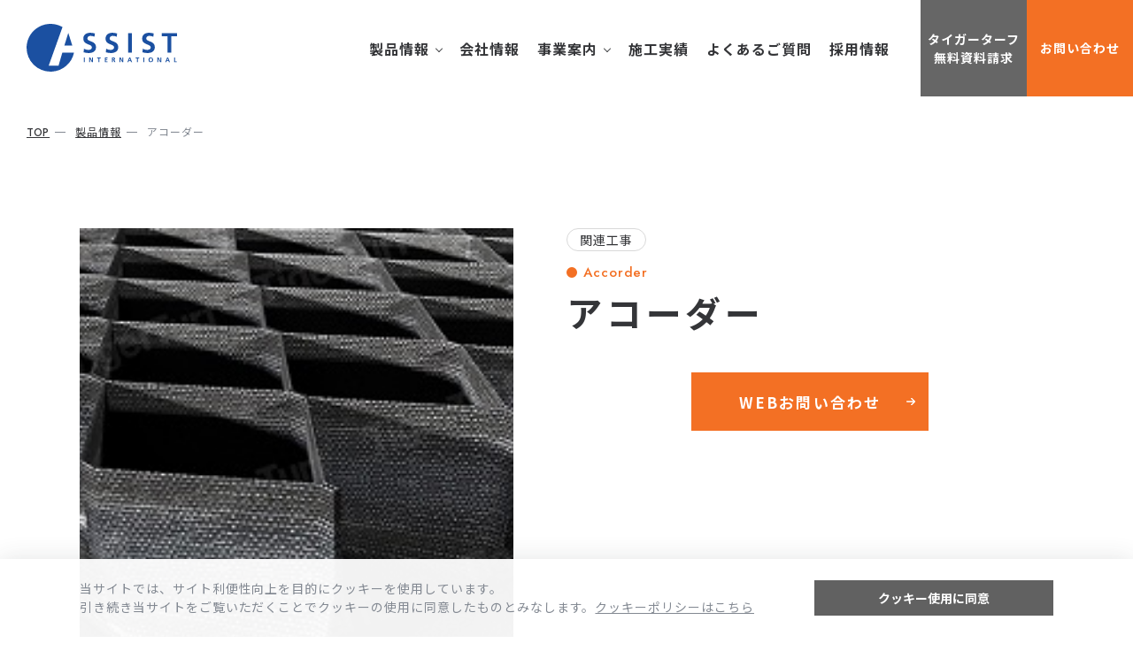

--- FILE ---
content_type: text/html; charset=UTF-8
request_url: https://e-assist.co.jp/products/detail/post-10005/
body_size: 17111
content:
<!DOCTYPE html>
<html lang="ja">
<head>
	<!-- Google Tag Manager -->
<script>(function(w,d,s,l,i){w[l]=w[l]||[];w[l].push({'gtm.start':
new Date().getTime(),event:'gtm.js'});var f=d.getElementsByTagName(s)[0],
j=d.createElement(s),dl=l!='dataLayer'?'&l='+l:'';j.async=true;j.src=
'https://www.googletagmanager.com/gtm.js?id='+i+dl;f.parentNode.insertBefore(j,f);
})(window,document,'script','dataLayer','GTM-NHL52R4');</script>
<!-- End Google Tag Manager -->
	<meta charset="utf-8">
	<meta http-equiv="X-UA-Compatible" content="IE=edge">
	<meta name="viewport" content="width=device-width, initial-scale=1.0">
	<meta name="format-detection" content="telephone=no">
	<meta name='robots' content='max-image-preview:large' />
	<style>img:is([sizes="auto" i], [sizes^="auto," i]) { contain-intrinsic-size: 3000px 1500px }</style>
	<!-- whseo -->
<title>アコーダー｜アシストインターナショナル株式会社</title>
<meta name="description" content="スポーツにも造園にも最適なベースシステムです。砕石やアファルト舗装の代わりに使用することで、掘削作業の量を削減することができ、大幅なコストカットと排水性を実現します。">
<meta property="og:site_name" content="アシストインターナショナル株式会社">
<meta property="og:type" content="article">
<meta property="og:url" content="https://e-assist.co.jp/products/detail/post-10005/">
<meta property="og:image" content="https://e-assist.co.jp/wp-content/uploads/2023/06/ogp.png">
<meta property="og:title" content="アコーダー｜アシストインターナショナル株式会社">
<meta property="og:description" content="スポーツにも造園にも最適なベースシステムです。砕石やアファルト舗装の代わりに使用することで、掘削作業の量を削減することができ、大幅なコストカットと排水性を実現します。">
<meta property="twitter:card" content="summary_large_image">
<meta property="twitter:title" content="アコーダー｜アシストインターナショナル株式会社">
<meta property="twitter:description" content="スポーツにも造園にも最適なベースシステムです。砕石やアファルト舗装の代わりに使用することで、掘削作業の量を削減することができ、大幅なコストカットと排水性を実現します。">
<meta property="twitter:image" content="https://e-assist.co.jp/wp-content/uploads/2023/06/ogp.png">
<link rel="canonical" href="https://e-assist.co.jp/products/detail/post-10005/">
<script type="application/ld+json">
{
	"@context": "http://schema.org",
	"@type": "BreadcrumbList",
	"itemListElement": [
		{
			"@type": "ListItem",
			"position": 1,
			"name": "top",
			"item": "https://e-assist.co.jp/"
		},					{
			"@type": "ListItem",
			"position": 2,
			"name": "製品情報",
			"item": "https://e-assist.co.jp/products/"
		},					{
			"@type": "ListItem",
			"position": 3,
			"name": "アコーダー",
			"item": "https://e-assist.co.jp/products/detail/post-10005/"
		}			
	]
}
</script>
<!-- /whseo -->
			<link rel='stylesheet' id='wp-block-library-css' href='https://e-assist.co.jp/wp-includes/css/dist/block-library/style.min.css?ver=6.7.4' type='text/css' media='all' />
<style id='global-styles-inline-css' type='text/css'>
:root{--wp--preset--aspect-ratio--square: 1;--wp--preset--aspect-ratio--4-3: 4/3;--wp--preset--aspect-ratio--3-4: 3/4;--wp--preset--aspect-ratio--3-2: 3/2;--wp--preset--aspect-ratio--2-3: 2/3;--wp--preset--aspect-ratio--16-9: 16/9;--wp--preset--aspect-ratio--9-16: 9/16;--wp--preset--color--black: #000000;--wp--preset--color--cyan-bluish-gray: #abb8c3;--wp--preset--color--white: #ffffff;--wp--preset--color--pale-pink: #f78da7;--wp--preset--color--vivid-red: #cf2e2e;--wp--preset--color--luminous-vivid-orange: #ff6900;--wp--preset--color--luminous-vivid-amber: #fcb900;--wp--preset--color--light-green-cyan: #7bdcb5;--wp--preset--color--vivid-green-cyan: #00d084;--wp--preset--color--pale-cyan-blue: #8ed1fc;--wp--preset--color--vivid-cyan-blue: #0693e3;--wp--preset--color--vivid-purple: #9b51e0;--wp--preset--color--primary-500: rgb(33, 40, 54);--wp--preset--color--surface-100: rgb(255, 255, 255);--wp--preset--color--surface-500: rgb(243, 243, 243);--wp--preset--color--surface-600: rgb(237, 237, 237);--wp--preset--color--gray-500: rgb(210, 210, 210);--wp--preset--color--gray-600: rgb(192, 192, 192);--wp--preset--color--red: red;--wp--preset--gradient--vivid-cyan-blue-to-vivid-purple: linear-gradient(135deg,rgba(6,147,227,1) 0%,rgb(155,81,224) 100%);--wp--preset--gradient--light-green-cyan-to-vivid-green-cyan: linear-gradient(135deg,rgb(122,220,180) 0%,rgb(0,208,130) 100%);--wp--preset--gradient--luminous-vivid-amber-to-luminous-vivid-orange: linear-gradient(135deg,rgba(252,185,0,1) 0%,rgba(255,105,0,1) 100%);--wp--preset--gradient--luminous-vivid-orange-to-vivid-red: linear-gradient(135deg,rgba(255,105,0,1) 0%,rgb(207,46,46) 100%);--wp--preset--gradient--very-light-gray-to-cyan-bluish-gray: linear-gradient(135deg,rgb(238,238,238) 0%,rgb(169,184,195) 100%);--wp--preset--gradient--cool-to-warm-spectrum: linear-gradient(135deg,rgb(74,234,220) 0%,rgb(151,120,209) 20%,rgb(207,42,186) 40%,rgb(238,44,130) 60%,rgb(251,105,98) 80%,rgb(254,248,76) 100%);--wp--preset--gradient--blush-light-purple: linear-gradient(135deg,rgb(255,206,236) 0%,rgb(152,150,240) 100%);--wp--preset--gradient--blush-bordeaux: linear-gradient(135deg,rgb(254,205,165) 0%,rgb(254,45,45) 50%,rgb(107,0,62) 100%);--wp--preset--gradient--luminous-dusk: linear-gradient(135deg,rgb(255,203,112) 0%,rgb(199,81,192) 50%,rgb(65,88,208) 100%);--wp--preset--gradient--pale-ocean: linear-gradient(135deg,rgb(255,245,203) 0%,rgb(182,227,212) 50%,rgb(51,167,181) 100%);--wp--preset--gradient--electric-grass: linear-gradient(135deg,rgb(202,248,128) 0%,rgb(113,206,126) 100%);--wp--preset--gradient--midnight: linear-gradient(135deg,rgb(2,3,129) 0%,rgb(40,116,252) 100%);--wp--preset--gradient--black-to-blue: linear-gradient(90deg, rgba(2,0,36,1) 0%, rgba(9,9,121,1) 35%, rgba(0,212,255,1) 100%);--wp--preset--font-size--small: 13px;--wp--preset--font-size--medium: 20px;--wp--preset--font-size--large: 36px;--wp--preset--font-size--x-large: 42px;--wp--preset--font-size--x-2-s: 11.24px;--wp--preset--font-size--xs: 12.64px;--wp--preset--font-size--sm: 14.22px;--wp--preset--font-size--md: 16.px;--wp--preset--font-size--lg: 18.px;--wp--preset--font-size--xl: 20.25px;--wp--preset--font-size--x-2-l: 22.78px;--wp--preset--font-size--x-3-l: 25.63px;--wp--preset--font-size--x-4-l: 28.83px;--wp--preset--font-size--x-5-l: 32.43px;--wp--preset--font-size--x-6-l: 36.48px;--wp--preset--font-size--x-7-l: 41.04px;--wp--preset--font-size--x-8-l: 46.17px;--wp--preset--font-size--x-9-l: 51.94px;--wp--preset--font-size--x-10-l: 58.43px;--wp--preset--font-size--x-11-l: 65.73px;--wp--preset--font-size--x-12-l: 73.95px;--wp--preset--font-size--x-13-l: 83.19px;--wp--preset--font-size--x-14-l: 93.59px;--wp--preset--font-size--x-15-l: 105.29px;--wp--preset--font-family--noto-sans: "Noto Sans JP", "ヒラギノ角ゴ ProN W3", Meiryo, sans-serif;--wp--preset--font-family--heebo: "Heebo", sans-serif;--wp--preset--spacing--20: 0.44rem;--wp--preset--spacing--30: 0.67rem;--wp--preset--spacing--40: 1rem;--wp--preset--spacing--50: 1.5rem;--wp--preset--spacing--60: 2.25rem;--wp--preset--spacing--70: 3.38rem;--wp--preset--spacing--80: 5.06rem;--wp--preset--shadow--natural: 6px 6px 9px rgba(0, 0, 0, 0.2);--wp--preset--shadow--deep: 12px 12px 50px rgba(0, 0, 0, 0.4);--wp--preset--shadow--sharp: 6px 6px 0px rgba(0, 0, 0, 0.2);--wp--preset--shadow--outlined: 6px 6px 0px -3px rgba(255, 255, 255, 1), 6px 6px rgba(0, 0, 0, 1);--wp--preset--shadow--crisp: 6px 6px 0px rgba(0, 0, 0, 1);}:root { --wp--style--global--content-size: 1100px;--wp--style--global--wide-size: 1100px; }:where(body) { margin: 0; }.wp-site-blocks > .alignleft { float: left; margin-right: 2em; }.wp-site-blocks > .alignright { float: right; margin-left: 2em; }.wp-site-blocks > .aligncenter { justify-content: center; margin-left: auto; margin-right: auto; }:where(.wp-site-blocks) > * { margin-block-start: 24px; margin-block-end: 0; }:where(.wp-site-blocks) > :first-child { margin-block-start: 0; }:where(.wp-site-blocks) > :last-child { margin-block-end: 0; }:root { --wp--style--block-gap: 24px; }:root :where(.is-layout-flow) > :first-child{margin-block-start: 0;}:root :where(.is-layout-flow) > :last-child{margin-block-end: 0;}:root :where(.is-layout-flow) > *{margin-block-start: 24px;margin-block-end: 0;}:root :where(.is-layout-constrained) > :first-child{margin-block-start: 0;}:root :where(.is-layout-constrained) > :last-child{margin-block-end: 0;}:root :where(.is-layout-constrained) > *{margin-block-start: 24px;margin-block-end: 0;}:root :where(.is-layout-flex){gap: 24px;}:root :where(.is-layout-grid){gap: 24px;}.is-layout-flow > .alignleft{float: left;margin-inline-start: 0;margin-inline-end: 2em;}.is-layout-flow > .alignright{float: right;margin-inline-start: 2em;margin-inline-end: 0;}.is-layout-flow > .aligncenter{margin-left: auto !important;margin-right: auto !important;}.is-layout-constrained > .alignleft{float: left;margin-inline-start: 0;margin-inline-end: 2em;}.is-layout-constrained > .alignright{float: right;margin-inline-start: 2em;margin-inline-end: 0;}.is-layout-constrained > .aligncenter{margin-left: auto !important;margin-right: auto !important;}.is-layout-constrained > :where(:not(.alignleft):not(.alignright):not(.alignfull)){max-width: var(--wp--style--global--content-size);margin-left: auto !important;margin-right: auto !important;}.is-layout-constrained > .alignwide{max-width: var(--wp--style--global--wide-size);}body .is-layout-flex{display: flex;}.is-layout-flex{flex-wrap: wrap;align-items: center;}.is-layout-flex > :is(*, div){margin: 0;}body .is-layout-grid{display: grid;}.is-layout-grid > :is(*, div){margin: 0;}body{padding-top: 0px;padding-right: 0px;padding-bottom: 0px;padding-left: 0px;}a:where(:not(.wp-element-button)){text-decoration: underline;}:root :where(.wp-element-button, .wp-block-button__link){background-color: #32373c;border-width: 0;color: #fff;font-family: inherit;font-size: inherit;line-height: inherit;padding: calc(0.667em + 2px) calc(1.333em + 2px);text-decoration: none;}.has-black-color{color: var(--wp--preset--color--black) !important;}.has-cyan-bluish-gray-color{color: var(--wp--preset--color--cyan-bluish-gray) !important;}.has-white-color{color: var(--wp--preset--color--white) !important;}.has-pale-pink-color{color: var(--wp--preset--color--pale-pink) !important;}.has-vivid-red-color{color: var(--wp--preset--color--vivid-red) !important;}.has-luminous-vivid-orange-color{color: var(--wp--preset--color--luminous-vivid-orange) !important;}.has-luminous-vivid-amber-color{color: var(--wp--preset--color--luminous-vivid-amber) !important;}.has-light-green-cyan-color{color: var(--wp--preset--color--light-green-cyan) !important;}.has-vivid-green-cyan-color{color: var(--wp--preset--color--vivid-green-cyan) !important;}.has-pale-cyan-blue-color{color: var(--wp--preset--color--pale-cyan-blue) !important;}.has-vivid-cyan-blue-color{color: var(--wp--preset--color--vivid-cyan-blue) !important;}.has-vivid-purple-color{color: var(--wp--preset--color--vivid-purple) !important;}.has-primary-500-color{color: var(--wp--preset--color--primary-500) !important;}.has-surface-100-color{color: var(--wp--preset--color--surface-100) !important;}.has-surface-500-color{color: var(--wp--preset--color--surface-500) !important;}.has-surface-600-color{color: var(--wp--preset--color--surface-600) !important;}.has-gray-500-color{color: var(--wp--preset--color--gray-500) !important;}.has-gray-600-color{color: var(--wp--preset--color--gray-600) !important;}.has-red-color{color: var(--wp--preset--color--red) !important;}.has-black-background-color{background-color: var(--wp--preset--color--black) !important;}.has-cyan-bluish-gray-background-color{background-color: var(--wp--preset--color--cyan-bluish-gray) !important;}.has-white-background-color{background-color: var(--wp--preset--color--white) !important;}.has-pale-pink-background-color{background-color: var(--wp--preset--color--pale-pink) !important;}.has-vivid-red-background-color{background-color: var(--wp--preset--color--vivid-red) !important;}.has-luminous-vivid-orange-background-color{background-color: var(--wp--preset--color--luminous-vivid-orange) !important;}.has-luminous-vivid-amber-background-color{background-color: var(--wp--preset--color--luminous-vivid-amber) !important;}.has-light-green-cyan-background-color{background-color: var(--wp--preset--color--light-green-cyan) !important;}.has-vivid-green-cyan-background-color{background-color: var(--wp--preset--color--vivid-green-cyan) !important;}.has-pale-cyan-blue-background-color{background-color: var(--wp--preset--color--pale-cyan-blue) !important;}.has-vivid-cyan-blue-background-color{background-color: var(--wp--preset--color--vivid-cyan-blue) !important;}.has-vivid-purple-background-color{background-color: var(--wp--preset--color--vivid-purple) !important;}.has-primary-500-background-color{background-color: var(--wp--preset--color--primary-500) !important;}.has-surface-100-background-color{background-color: var(--wp--preset--color--surface-100) !important;}.has-surface-500-background-color{background-color: var(--wp--preset--color--surface-500) !important;}.has-surface-600-background-color{background-color: var(--wp--preset--color--surface-600) !important;}.has-gray-500-background-color{background-color: var(--wp--preset--color--gray-500) !important;}.has-gray-600-background-color{background-color: var(--wp--preset--color--gray-600) !important;}.has-red-background-color{background-color: var(--wp--preset--color--red) !important;}.has-black-border-color{border-color: var(--wp--preset--color--black) !important;}.has-cyan-bluish-gray-border-color{border-color: var(--wp--preset--color--cyan-bluish-gray) !important;}.has-white-border-color{border-color: var(--wp--preset--color--white) !important;}.has-pale-pink-border-color{border-color: var(--wp--preset--color--pale-pink) !important;}.has-vivid-red-border-color{border-color: var(--wp--preset--color--vivid-red) !important;}.has-luminous-vivid-orange-border-color{border-color: var(--wp--preset--color--luminous-vivid-orange) !important;}.has-luminous-vivid-amber-border-color{border-color: var(--wp--preset--color--luminous-vivid-amber) !important;}.has-light-green-cyan-border-color{border-color: var(--wp--preset--color--light-green-cyan) !important;}.has-vivid-green-cyan-border-color{border-color: var(--wp--preset--color--vivid-green-cyan) !important;}.has-pale-cyan-blue-border-color{border-color: var(--wp--preset--color--pale-cyan-blue) !important;}.has-vivid-cyan-blue-border-color{border-color: var(--wp--preset--color--vivid-cyan-blue) !important;}.has-vivid-purple-border-color{border-color: var(--wp--preset--color--vivid-purple) !important;}.has-primary-500-border-color{border-color: var(--wp--preset--color--primary-500) !important;}.has-surface-100-border-color{border-color: var(--wp--preset--color--surface-100) !important;}.has-surface-500-border-color{border-color: var(--wp--preset--color--surface-500) !important;}.has-surface-600-border-color{border-color: var(--wp--preset--color--surface-600) !important;}.has-gray-500-border-color{border-color: var(--wp--preset--color--gray-500) !important;}.has-gray-600-border-color{border-color: var(--wp--preset--color--gray-600) !important;}.has-red-border-color{border-color: var(--wp--preset--color--red) !important;}.has-vivid-cyan-blue-to-vivid-purple-gradient-background{background: var(--wp--preset--gradient--vivid-cyan-blue-to-vivid-purple) !important;}.has-light-green-cyan-to-vivid-green-cyan-gradient-background{background: var(--wp--preset--gradient--light-green-cyan-to-vivid-green-cyan) !important;}.has-luminous-vivid-amber-to-luminous-vivid-orange-gradient-background{background: var(--wp--preset--gradient--luminous-vivid-amber-to-luminous-vivid-orange) !important;}.has-luminous-vivid-orange-to-vivid-red-gradient-background{background: var(--wp--preset--gradient--luminous-vivid-orange-to-vivid-red) !important;}.has-very-light-gray-to-cyan-bluish-gray-gradient-background{background: var(--wp--preset--gradient--very-light-gray-to-cyan-bluish-gray) !important;}.has-cool-to-warm-spectrum-gradient-background{background: var(--wp--preset--gradient--cool-to-warm-spectrum) !important;}.has-blush-light-purple-gradient-background{background: var(--wp--preset--gradient--blush-light-purple) !important;}.has-blush-bordeaux-gradient-background{background: var(--wp--preset--gradient--blush-bordeaux) !important;}.has-luminous-dusk-gradient-background{background: var(--wp--preset--gradient--luminous-dusk) !important;}.has-pale-ocean-gradient-background{background: var(--wp--preset--gradient--pale-ocean) !important;}.has-electric-grass-gradient-background{background: var(--wp--preset--gradient--electric-grass) !important;}.has-midnight-gradient-background{background: var(--wp--preset--gradient--midnight) !important;}.has-black-to-blue-gradient-background{background: var(--wp--preset--gradient--black-to-blue) !important;}.has-small-font-size{font-size: var(--wp--preset--font-size--small) !important;}.has-medium-font-size{font-size: var(--wp--preset--font-size--medium) !important;}.has-large-font-size{font-size: var(--wp--preset--font-size--large) !important;}.has-x-large-font-size{font-size: var(--wp--preset--font-size--x-large) !important;}.has-x-2-s-font-size{font-size: var(--wp--preset--font-size--x-2-s) !important;}.has-xs-font-size{font-size: var(--wp--preset--font-size--xs) !important;}.has-sm-font-size{font-size: var(--wp--preset--font-size--sm) !important;}.has-md-font-size{font-size: var(--wp--preset--font-size--md) !important;}.has-lg-font-size{font-size: var(--wp--preset--font-size--lg) !important;}.has-xl-font-size{font-size: var(--wp--preset--font-size--xl) !important;}.has-x-2-l-font-size{font-size: var(--wp--preset--font-size--x-2-l) !important;}.has-x-3-l-font-size{font-size: var(--wp--preset--font-size--x-3-l) !important;}.has-x-4-l-font-size{font-size: var(--wp--preset--font-size--x-4-l) !important;}.has-x-5-l-font-size{font-size: var(--wp--preset--font-size--x-5-l) !important;}.has-x-6-l-font-size{font-size: var(--wp--preset--font-size--x-6-l) !important;}.has-x-7-l-font-size{font-size: var(--wp--preset--font-size--x-7-l) !important;}.has-x-8-l-font-size{font-size: var(--wp--preset--font-size--x-8-l) !important;}.has-x-9-l-font-size{font-size: var(--wp--preset--font-size--x-9-l) !important;}.has-x-10-l-font-size{font-size: var(--wp--preset--font-size--x-10-l) !important;}.has-x-11-l-font-size{font-size: var(--wp--preset--font-size--x-11-l) !important;}.has-x-12-l-font-size{font-size: var(--wp--preset--font-size--x-12-l) !important;}.has-x-13-l-font-size{font-size: var(--wp--preset--font-size--x-13-l) !important;}.has-x-14-l-font-size{font-size: var(--wp--preset--font-size--x-14-l) !important;}.has-x-15-l-font-size{font-size: var(--wp--preset--font-size--x-15-l) !important;}.has-noto-sans-font-family{font-family: var(--wp--preset--font-family--noto-sans) !important;}.has-heebo-font-family{font-family: var(--wp--preset--font-family--heebo) !important;}
:root :where(.wp-block-pullquote){font-size: 1.5em;line-height: 1.6;}
</style>
<link rel='stylesheet' id='parent-style-css' href='https://e-assist.co.jp/wp-content/themes/wp_hand/style.css?ver=6.7.4' type='text/css' media='all' />
<link rel='stylesheet' id='child-style-css' href='https://e-assist.co.jp/wp-content/themes/e-assist/style.css?ver=6.7.4' type='text/css' media='all' />
<script type="text/javascript" src="https://e-assist.co.jp/wp-includes//js/jquery/jquery.min.js?ver=6.7.4" id="jquery-js"></script>
<script type="text/javascript" src="//code.typesquare.com/static/ZDbTe4IzCko%253D/ts307f.js?fadein=0&amp;ver=2.0.4" id="typesquare_std-js"></script>
			<!-- DO NOT COPY THIS SNIPPET! Start of Page Analytics Tracking for HubSpot WordPress plugin v11.3.37-->
			<script class="hsq-set-content-id" data-content-id="blog-post">
				var _hsq = _hsq || [];
				_hsq.push(["setContentType", "blog-post"]);
			</script>
			<!-- DO NOT COPY THIS SNIPPET! End of Page Analytics Tracking for HubSpot WordPress plugin -->
				<link rel="icon" type="image/x-icon" href="https://e-assist.co.jp/wp-content/themes/e-assist/img/common/favicon.ico">
	<link rel="apple-touch-icon" href="https://e-assist.co.jp/wp-content/themes/e-assist/img/common/apple-touch-icon.png">
	<link rel="preconnect" href="https://fonts.googleapis.com">
	<link rel="preconnect" href="https://fonts.gstatic.com" crossorigin>
	<link href="https://fonts.googleapis.com/css2?family=Jost:wght@500&family=Noto+Sans+JP:wght@400;700&display=swap" rel="stylesheet">
	<link href="https://e-assist.co.jp/wp-content/themes/e-assist/css/style.css" rel="stylesheet">
</head>
<body id="products">
<!-- Google Tag Manager (noscript) -->
<noscript><iframe src="https://www.googletagmanager.com/ns.html?id=GTM-NHL52R4"
height="0" width="0" style="display:none;visibility:hidden"></iframe></noscript>
<!-- End Google Tag Manager (noscript) -->
<div class="js-media-query u-media-query u-hidden"></div>
<div class="js-nav-overlay l-nav-overlay lg:u-hidden"></div>
<svg display="none" xmlns="http://www.w3.org/2000/svg">
	<defs>
		<symbol id="logo01" viewBox="0 0 170 54.17">
			<title>アシストインターナショナル株式会社</title>
			<desc>アシストインターナショナル株式会社の企業ロゴ</desc>
			<path d="M27.06 54.17A27.08 27.08 0 0 1 0 27.09v-.14c0-.54.02-1.08.05-1.62A27.07 27.07 0 0 1 40.57 3.6c-.05.18-.6 1.78-1.48 4.26-1.8 5.1-4.97 13.98-7.84 22.03l-6.3 17.61H36.1l4.33-14.98h13.19a27.1 27.1 0 0 1-24.9 21.6q-.77.05-1.53.05Zm110.82-13.41a2.55 2.55 0 1 1 5.09 0 2.55 2.55 0 1 1-5.09 0Zm1.08 0c0 .93.4 1.88 1.46 1.88s1.46-.94 1.46-1.88c0-.92-.42-1.86-1.46-1.86s-1.45.94-1.45 1.86Zm-7 2.61v-5.2H133v5.2Zm-43.57 0v-5.2h3.07V39h-2.03v1.28h1.86v.82h-1.86v1.46h2.04v.81Zm-7.2 0V39h-1.5v-.82h4.02V39h-1.49v4.37Zm-7.4 0-1.98-3.88h-.02v3.88h-1v-5.2h1.28l1.98 3.89h.02v-3.88h1v5.19Zm-9.12 0v-5.2h1.04v5.2Zm102.05 0v-5.2h1.04v4.38h2.02v.82Zm-5.84 0-.45-1.19h-2.1l-.46 1.2h-1.08l2.03-5.2h1.17l2.04 5.2Zm-2.26-2h1.52l-.75-2.15h-.01Zm-7.73 2-1.99-3.88h-.01v3.88h-1v-5.2h1.28l1.98 3.89v-3.89h1v5.2Zm-26.05 0V39h-1.5v-.82h4.03V39h-1.5v4.38Zm-6.8 0-.44-1.19h-2.1l-.45 1.2h-1.08l2.02-5.2h1.18l2.03 5.2Zm-2.24-2.01h1.52l-.75-2.14h-.02Zm-7.74 2.01-1.98-3.88h-.02v3.88h-1v-5.2h1.28l1.98 3.89h.02v-3.89h1v5.2Zm-8.87 0-.63-1.62c-.15-.39-.28-.54-.72-.54h-.34v2.16h-1.04v-5.2h1.12c1.12 0 2.45-.03 2.45 1.41a1.19 1.19 0 0 1-1.07 1.2v.02c.28.02.44.3.55.54l.83 2.03Zm-1.69-2.98h.34c.51 0 1.1-.07 1.1-.72 0-.62-.58-.68-1.1-.68h-.34Zm33.43-8.19.41-4.01a10.73 10.73 0 0 0 5.03 1.37c1.69 0 3.94-.86 3.94-2.87 0-4.23-9.73-2.48-9.73-9.83 0-4.96 3.85-6.77 7.76-6.77a16.76 16.76 0 0 1 5.32.8l-.42 3.65a11.47 11.47 0 0 0-4.52-.95c-1.52 0-3.5.67-3.5 3.08 0 3.85 9.74 2.23 9.74 9.67 0 4.87-3.85 6.72-8.34 6.72a19.57 19.57 0 0 1-5.7-.86Zm-41.36 0 .4-4.01a10.73 10.73 0 0 0 5.04 1.37c1.68 0 3.94-.86 3.94-2.87 0-4.23-9.73-2.48-9.73-9.83 0-4.96 3.85-6.77 7.76-6.77a16.75 16.75 0 0 1 5.31.8l-.41 3.65a11.47 11.47 0 0 0-4.52-.95c-1.52 0-3.5.67-3.5 3.08 0 3.85 9.74 2.23 9.74 9.67 0 4.87-3.85 6.72-8.34 6.72a19.57 19.57 0 0 1-5.7-.86Zm-25.1 0 .41-4.01a10.72 10.72 0 0 0 5.02 1.37c1.69 0 3.95-.86 3.95-2.87 0-4.23-9.74-2.48-9.74-9.83 0-4.96 3.85-6.77 7.76-6.77a16.76 16.76 0 0 1 5.32.8l-.42 3.65a11.47 11.47 0 0 0-4.51-.95c-1.53 0-3.5.66-3.5 3.08 0 3.85 9.73 2.23 9.73 9.67 0 4.87-3.85 6.72-8.34 6.72a19.56 19.56 0 0 1-5.69-.86Zm94.72.48V13.97h-6.37v-3.5H170v3.5h-6.36v18.7Zm-44.51 0V10.47h4.45v22.2Zm-71.96-8.16 4.43-14.3 4.52 14.3Z" fill="currentColor"/>
		</symbol>
		<symbol id="arrow01" viewBox="0 0 13.998 11.852">
			<path d="M7.367,11.559a1,1,0,0,1,0-1.414l3.286-3.288H1a1,1,0,1,1,0-2h9.516L7.367,1.707A1,1,0,0,1,8.781.293l4.924,4.926a1,1,0,0,1,0,1.414L8.781,11.559a1,1,0,0,1-1.414,0Z" fill="currentColor"/>
		</symbol>
		<symbol id="tel01" viewBox="0 0 23.3 28.3">
			<path d="M15.1 25.6c-.6 0-1.2 0-1.8-.2-2.3-.8-4.5-1.9-6.4-3.3C3.6 19.9.7 17-1.4 13.6c-.9-1.5-1.6-3.2-1.9-5a9 9 0 0 1 0-4c.2-1 .5-1.9 1-2.8.3-.4.7-.9 1.2-1.3a6 6 0 0 1 3.2-.7c.4 0 .8.2 1 .6l3.1 5.3c.3.5.2 1.1-.2 1.5L3.4 9.7c-.3.3-.4.7-.3 1.1.8 2.1 2.2 4 4 5.3 1.3 1 2.8 1.9 4.3 2.6.2.1.4.1.6-.1.7-.7 1.2-1.3 1.6-1.7.3-.3.6-.5.8-.7.2-.2.4-.3.7-.4.2-.1.6 0 1.5.3.8.3 1.6.6 2.2.9.8.3 1.6.7 2.2.9.3.1.6.3.7.4.3.2.4.3.5.4.2.5.2 1.1 0 1.6-.2.9-.5 1.8-1 2.6-.9 1.3-2.3 2.3-3.9 2.5-.6.2-1.4.3-2.2.2M1.9.8C1.1.8.3 1-.5 1.4c-.4.3-.7.7-.9 1.1-.4.7-.7 1.6-.9 2.4-.2 1.2-.2 2.4 0 3.6.3 1.6.9 3.2 1.8 4.7 2 3.3 4.7 6 8 8.1 1.2.8 2.5 1.6 3.8 2.3.7.4 1.5.7 2.2.9 1.2.2 2.5.2 3.7-.1 1.3-.2 2.5-.9 3.2-2 .4-.7.7-1.4.9-2.1.1-.3.1-.6.1-.9-.4-.3-1.4-.8-2.9-1.4-1-.5-2.1-.8-3.1-1.1-.9.8-1.8 1.6-2.5 2.5-.5.5-1.2.6-1.8.3-1.7-.7-3.2-1.6-4.6-2.7-2-1.5-3.5-3.5-4.4-5.8-.3-.8 0-1.7.6-2.3l2.6-2.5v-.1L2.2.9 2.1.8h-.2m19.5 18.4zm-6.2-2.3zm0-1" fill="currentColor" transform="rotate(11 2.47 25.64)"/>
		</symbol>
		<symbol id="pin01" viewBox="0 0 12 17.12">
			<path d="M12 6A6 6 0 1 0 .65 8.73l.19.33q.09.16.22.34l2.25 3.52L6 17.12l2.69-4.2 2.25-3.52.4-.68A5.97 5.97 0 0 0 12 6M6 9.06a3 3 0 1 1 3-3 3 3 0 0 1-3 3" fill="currentColor"/>
		</symbol>
		<symbol id="external01" viewBox="0 0 9 9">
			<path d="M4,1h4v4H4V1z M3,6h6V0H3V6z M0,3v6h6V7H5v1H1V4h1V3L0,3z" fill="currentColor"/>
		</symbol>
		<symbol id="check01" viewBox="0 0 21 21">
			<path d="M10.5,21C4.7,21,0,16.3,0,10.5S4.7,0,10.5,0c1.5,0,2.9,0.3,4.3,0.9c0.5,0.2,0.8,0.8,0.5,1.3C15.1,2.7,14.5,3,14,2.8c0,0,0,0-0.1,0C9.7,0.8,4.6,2.8,2.7,7c-1.2,2.6-0.9,5.7,0.6,8.1c2.6,3.9,7.8,5.1,11.8,2.5c2.4-1.6,3.9-4.2,3.9-7.1V9.6c0-0.6,0.4-1,1-1s1,0.4,1,1v0.9C21,16.3,16.3,21,10.5,21z M10.5,13.4c-0.3,0-0.5-0.1-0.7-0.3l-2.8-2.9c-0.4-0.4-0.4-1,0-1.4c0.4-0.4,1-0.4,1.4,0l2.1,2.1l8.8-8.8c0.4-0.4,1-0.4,1.4,0c0.4,0.4,0.4,1,0,1.4l0,0l-9.5,9.5C11,13.3,10.8,13.4,10.5,13.4z" fill="currentColor"/>
		</symbol>

				<symbol id="cricket01" viewBox="0 0 80 80">
			<path d="M40,0C17.9,0,0,17.9,0,40s17.9,40,40,40s40-17.9,40-40C80,17.9,62.1,0,40,0 M40,76C20.1,76,4,59.9,4,40S20.1,4,40,4s36,16.1,36,36c0,0,0,0,0,0C76,59.9,59.9,76,40,76 M31.5,20.9l22,22c4.7-7.4,2.6-17.3-4.9-22C43.4,17.5,36.7,17.5,31.5,20.9 M51.3,45.6c0.4-0.4,0.7-0.8,1.1-1.2L29.9,22c-0.4,0.3-0.8,0.7-1.2,1.1s-0.7,0.8-1.1,1.2l22.4,22.4C50.5,46.3,50.9,46,51.3,45.6 M50.5,60.4c1.3-1.8,1.5-3.3,1.9-6.6c-2.3,3.7-5.7,6.6-7.5,6.6c1.6-1.9,2.8-5.4,2.8-9.5c-1.8,2.6-5.6,9.4-9.1,9.5c2.1-2.1,3.2-5.8,3.5-10.3c2.3-0.3,4.4-1.1,6.3-2.3l-22-22c-4,6.2-3.1,14.4,2,19.7c-1.2,2.2-2.7,4.1-4.5,5.8v10.3h31.3c0,0,0-4.7,0-6.1C55.3,56.9,52.8,60.2,50.5,60.4 M24.1,60.4c3-4,5.1-8.7,6.1-13.6c1.2,1,2.6,1.7,4,2.3C30.3,56,25.6,60.4,24.1,60.4 M32.1,60.4c2.5-2.6,3.6-6.5,4-10.6c1.5,0.4,3.1,0.5,4.7,0.5C38.5,54.2,35,60.4,32.1,60.4" fill="currentColor"/>
		</symbol>
		<symbol id="tennis01" viewBox="0 0 80 80">
			<path d="M40,3.9C20.1,3.9,3.9,20.1,3.9,40c0,19.9,16.2,36.1,36.1,36.1c19.9,0,36.1-16.2,36.1-36.1c0,0,0,0,0,0C76.1,20.1,59.9,3.9,40,3.9z M0,40C0,17.9,17.9,0,40,0s40,17.9,40,40S62.1,80,40,80S0,62.1,0,40L0,40z M32,60.3c2.5-2.6,3.6-6.4,4.1-10.5c1.6,0.4,3.2,0.5,4.8,0.4C38.5,54.2,34.9,60.3,32,60.3z M50.6,60.3c1.3-1.8,1.5-3.3,2-6.6c-2.4,3.7-5.7,6.6-7.6,6.6c2-2.7,3-6,2.9-9.4c-1.8,2.5-5.7,9.3-9.2,9.4c2.2-2.2,3.3-5.8,3.6-10.4c4.5-0.7,8.6-3.2,11.1-7.1c4.8-7.3,2.8-17-4.5-21.8c-0.1-0.1-0.2-0.2-0.3-0.2c-1.3-0.8-2.7-1.4-4.2-1.9l1.1,0.8c3.8,3.7,4.3,9.6,1,13.8c-2.5,3.3-6.8,4.9-10.3,7.1c-1.2,0.8-5.4,3-5.8,4.9c-0.3,1.3,0.1,1.7,0.1,1.7c0.1,0.1,0.2,0.1,0.2,0.2c1,0.6,2,1.1,3.1,1.5c-4,6.8-8.6,11.1-10.2,11.1c4-5.2,6.3-11.4,6.8-17.9c1.3-1.3,2.7-2.4,4.3-3.3c3.3-2,7.2-3.3,9.6-6.3c3-3.9,3.3-9.3-0.8-12.9c-0.6-0.6-1.2-1-1.9-1.4c-6.2-0.8-12.3,2-15.7,7.2c-4.2,6.4-3.3,14.8,2.2,20.2c-1.2,2.1-2.7,4-4.5,5.7v10.4h31.9v-6C55.6,56.9,53,60.2,50.6,60.3L50.6,60.3z" fill="currentColor"/>
		</symbol>
		<symbol id="hockey01" viewBox="0 0 80 79.9">
			<path d="M40,79.9c-22.1,0-39.9-17.9-39.9-40C0.1,17.8,18,0,40.1,0C62.2,0,80,17.9,80,40C80,62.1,62.1,79.9,40,79.9C40,79.9,40,79.9,40,79.9z M40,4C20.1,3.9,3.9,19.9,3.9,39.8C3.8,59.7,19.8,75.9,39.7,76C59.6,76,75.8,60,75.9,40.1c0,0,0-0.1,0-0.1C75.8,20.2,59.8,4.1,40,4z M23.4,60.4c3.9-5,6.2-11,6.6-17.3c1.6,1.2,3.4,2.3,5.3,3.1C31.3,54.7,25.3,60.4,23.4,60.4z M49.1,60.4c1.2-1.6,1.4-3,1.9-6.1c-2.3,3.4-5.6,6.1-7.3,6.1c1.5-1.7,2.7-5,2.7-8.7c-1.7,2.4-5.5,8.6-8.8,8.7c2.4-2.3,3.5-6.5,3.5-11.6c-2,2.8-6.4,11.6-9.9,11.6c3.3-3.3,4-8.8,4.2-14.1c2.8,1.2,6,1.3,8.8,0.3c0.2-0.1,0.4-0.1,0.6-0.2C44.1,46,43.5,45.5,43,45c-0.8-0.9-1.3-1.9-1.5-3.1c-0.1-0.2-0.1-0.5-0.1-0.8c-0.1-2.1,0.8-4.1,2.4-5.5c3-2.4,7.3-2,9.8,0.8c0.5,0.5,0.9,1.2,1.2,1.9c1.1-1.9,1.6-4,1.5-6.2c-0.2-7.3-3.8-10.9-8.2-9.8s-5,3.7-4.8,5.9s0.9,2.7-1.6,4.8c-2.5,2-5.6-0.8-11.6-7.2c-2.3-2.4-4.7-5.1-6.9-7.5v18.4c2,2.2,4.1,4.2,6.4,6.1c0.1,0,0.1,0.1,0.2,0.1c-1.2,2.2-3.3,6.3-6.5,8.9v9.5h30.5v-5.6C53.8,57.2,51.4,60.3,49.1,60.4z M49.7,38.3c-2.9,0.2-5.1,2.7-4.9,5.6c0.2,2.9,2.7,5.1,5.6,4.9c2.8-0.2,4.9-2.5,4.9-5.3C55.2,40.6,52.7,38.2,49.7,38.3z" fill="currentColor"/>
		</symbol>
		<symbol id="football01" viewBox="0 0 80 80">
			<path d="M40,3.9C20.1,3.9,3.9,20.1,3.9,40S20.1,76.1,40,76.1S76.1,59.9,76.1,40S59.9,3.9,40,3.9L40,3.9z M0,40C0,17.9,17.9,0,40,0s40,17.9,40,40S62.1,80,40,80S0,62.1,0,40C0,40,0,40,0,40z M31.3,60.4c2.4-2.5,3.4-6.2,3.9-10.2c1.4,0.4,2.9,0.7,4.3,0.8C37.3,54.9,34.1,60.4,31.3,60.4z M23.5,60.4c3-3.9,5-8.5,5.9-13.4c1.1,1,2.4,1.8,3.8,2.4h0.1C29.5,56.1,25,60.4,23.5,60.4L23.5,60.4z M27,40.4c0.1-2.4,0.9-4.6,2.2-6.6l7.8,1.5l2.2,7.5c-1.8,1.4-3.9,2.3-6.1,2.7c-1.1-0.5-2.1-1.1-3-1.9c0.1-0.7,0.1-1.3,0.2-1.8c-0.2,0.4-0.5,0.8-0.8,1.3C28.4,42.4,27.6,41.5,27,40.4L27,40.4z M55.8,38.9c1.3-4.8,0.3-9.9-2.6-13.9c-0.6,2-1.4,3.9-2.4,5.7l-8.1-1.5l-2.1-7.5c1.2-0.8,3-1.8,4.2-2.5c-4.2-1.3-8.8-0.8-12.6,1.3l-5.4,5.9l-0.8-0.1c-0.3,0.5-0.6,1-0.8,1.5c-2.8,6-1.7,13,2.7,17.9c-1.2,2.2-2.7,4.2-4.5,5.9v10h30.3v-5.8c0,1.3-2.4,4.5-4.7,4.7c1.2-1.7,1.4-3.2,1.9-6.4c-2.3,3.6-5.5,6.4-7.3,6.4c1.5-1.8,2.7-5.3,2.7-9.1c-1.7,2.4-5.5,9-8.8,9.1c1.9-2,3-5.4,3.4-9.4c2.5-0.1,5-0.9,7.2-2.2l-0.8-4.1l5.7-5.9C53.9,38.8,55,38.8,55.8,38.9z" fill="currentColor"/>
		</symbol>
		<symbol id="multisports01" viewBox="0 0 80 80">
			<path d="M40,80C17.9,80,0,62.1,0,40S17.9,0,40,0s40,17.9,40,40C80,62.1,62.1,80,40,80 M40,4C20.1,4,4,20.1,4,40s16.1,36,36,36s36-16.1,36-36C76,20.1,59.9,4,40,4 M56,55.6c0,1.3-2.5,4.7-4.8,4.8c1.3-1.8,1.5-3.3,1.9-6.6c-2.3,3.7-5.6,6.6-7.5,6.6c1.6-1.9,2.8-5.4,2.8-9.4c-1.8,2.5-5.6,9.3-9,9.4c2.4-2.5,3.6-7.1,3.6-12.5c-2,3.1-6.5,12.5-10.1,12.5c2.7-2.9,3.7-7.2,4.1-11.8c2.1-1.4,3.3-3.8,3.3-6.3c-0.2-4.5-4-8.1-8.6-7.9c-4.3,0.2-7.7,3.6-7.9,7.9c0,2.6,1.3,4.9,3.4,6.4c-0.7,1-1.5,1.9-2.4,2.7v10.3H56C56,61.6,56.1,56.9,56,55.6 M24.9,60.4c2.4-3.1,4.2-6.7,5.3-10.5c1.4,0.4,2.9,0.3,4.4-0.1C30.8,56.3,26.4,60.4,24.9,60.4 M54.6,45.8c2.2-3.4,1.3-7.9-2.1-10.2c-0.1,0-0.1-0.1-0.2-0.1c-0.6-0.4-1.2-0.7-1.9-0.9c0.2,0.1,0.4,0.3,0.5,0.4c1.8,1.7,2,4.5,0.5,6.5c-1.2,1.5-3.2,2.3-4.8,3.3c-0.6,0.4-2.5,1.4-2.7,2.3c-0.1,0.6,0.1,0.8,0.1,0.8l0.1,0.1C47.6,50.2,52.3,49.2,54.6,45.8 M54.7,30c2.2-3.5,1.2-8.1-2.3-10.3c-2.5-1.6-5.6-1.6-8,0L54.7,30z M54.1,30.7L43.6,20.1c-0.2,0.2-0.4,0.3-0.5,0.5c-0.2,0.2-0.3,0.4-0.5,0.5l10.5,10.5c0.2-0.2,0.4-0.3,0.5-0.5C53.8,31,54,30.9,54.1,30.7 M52.4,32.2L42,21.9c-2.2,3.5-1.2,8.1,2.3,10.3C46.8,33.8,49.9,33.8,52.4,32.2 M43.4,47.4c-0.8-1,1.3-2.7,2.6-3.4c1.6-0.9,3.3-1.5,4.5-3c1.5-1.8,1.4-4.4-0.4-6c-0.3-0.2-0.6-0.5-0.9-0.7c-2.9-0.4-5.7,0.9-7.4,3.3c-2,3-1.5,7,1.2,9.5C43.1,47.2,43.2,47.3,43.4,47.4 M39.5,28.3c0.6-2.3,0.1-4.8-1.3-6.8c-0.3,1-0.7,1.9-1.2,2.7l-3.9-0.7l-1-3.6c0.6-0.4,1.5-0.9,2.1-1.2c-2-0.6-4.3-0.4-6.1,0.6l-2.6,2.9l-0.4,0c-0.1,0.2-0.3,0.5-0.4,0.7c-1.9,4-0.1,8.7,3.8,10.5c2.3,1.1,5.1,1,7.3-0.3l-0.4-2l2.7-2.9C38.6,28.3,39.1,28.3,39.5,28.3 M31.4,30.3c-0.9,0.7-1.9,1.1-3,1.3c-1.2-0.5-2.2-1.4-2.9-2.5c0-1.1,0.4-2.3,1.1-3.2l3.8,0.8L31.4,30.3z" fill="currentColor"/>
		</symbol>
		<symbol id="golf01" viewBox="0 0 80 80">
			<path d="M40,3.9C20.1,3.9,3.9,20.1,3.9,40S20.1,76.1,40,76.1S76.1,59.9,76.1,40l0,0C76.1,20.1,59.9,3.9,40,3.9z M0,40C0,17.9,17.9,0,40,0s40,17.9,40,40S62.1,80,40,80S0,62.1,0,40L0,40z M19.6,49.5c3.9-3.4,6.4-8.6,7.8-11.3c-0.4,7.8-3.1,15.4-7.8,21.7c2.3,0,9.6-7.4,14.4-18.2c-0.2,6.9-1,13.9-5.1,18.2c4.2,0,9.4-10.8,11.8-14.3c0,6.2-1.4,11.5-4.1,14.3c4-0.1,8.5-7.8,10.5-10.7c0,4.6-1.4,8.7-3.3,10.7c2.2,0,6-3.3,8.8-7.5c-0.6,3.8-0.8,5.6-2.3,7.5c2.6-0.2,5.6-4,5.6-5.6c0.1,1.5,0.1,6.9,0.1,6.9H19.6V49.5z M60,32c-0.4-0.8-4.8-6.2-25.8-1c0,0-2.7,0.5-3.9-0.9C29,28.5,19.6,16.6,19.6,16.6V23c0,0,12.2,16,13.8,17.3c3.4,2.5,7.5,4,11.7,4.1c-2.4-2.9-2-7.2,0.8-9.6c2.9-2.4,7.2-2,9.6,0.8c1,1.2,1.6,2.8,1.6,4.3v0.5C61,37,60.7,33.2,60,32z M55.2,42.7c0,0.4-0.3,0.8-0.8,0.8s-0.8-0.3-0.8-0.8c0-0.4,0.3-0.8,0.8-0.8c0.4,0,0.7,0.2,0.8,0.6C55.2,42.6,55.2,42.7,55.2,42.7z M53.8,40.7c0,0.4-0.3,0.8-0.8,0.8s-0.8-0.3-0.8-0.8c0-0.4,0.3-0.8,0.8-0.8C53.4,39.9,53.7,40.3,53.8,40.7z M52.5,38.8c0,0.4-0.3,0.8-0.8,0.8S51,39.2,51,38.8c0-0.4,0.3-0.8,0.8-0.8C52.2,38,52.5,38.3,52.5,38.8C52.5,38.8,52.5,38.8,52.5,38.8z M51.2,41.2c0,0.4-0.3,0.8-0.8,0.8s-0.8-0.3-0.8-0.8c0-0.4,0.3-0.8,0.8-0.8C50.9,40.5,51.2,40.8,51.2,41.2C51.2,41.2,51.2,41.2,51.2,41.2z M50.1,39.2c0,0.4-0.3,0.8-0.8,0.8s-0.8-0.3-0.8-0.8c0-0.4,0.3-0.8,0.8-0.8C49.7,38.5,50.1,38.8,50.1,39.2z M47.6,39.5c0,0.4-0.3,0.8-0.8,0.8s-0.8-0.3-0.8-0.8c0-0.4,0.3-0.8,0.8-0.8C47.3,38.8,47.6,39.1,47.6,39.5C47.6,39.5,47.6,39.5,47.6,39.5L47.6,39.5z M56.1,42.1v-0.8c-0.1,0.1-0.2,0.1-0.4,0.1c-0.4,0-0.8-0.3-0.8-0.7c0-0.4,0.3-0.8,0.7-0.8c0,0,0,0,0.1,0h0.1c-0.1-0.4-0.3-0.7-0.5-1c-0.1,0.3-0.4,0.6-0.8,0.6c-0.4,0-0.7-0.3-0.8-0.8c0-0.4,0.3-0.7,0.7-0.8c0,0,0,0,0,0c-0.2-0.2-0.5-0.5-0.8-0.7c-0.1,0.3-0.4,0.5-0.7,0.5c-0.4,0-0.7-0.3-0.8-0.8c0-0.1,0-0.3,0.1-0.4c-0.6-0.2-1.2-0.4-1.9-0.4c0.4,0.1,0.6,0.4,0.6,0.8c0,0.4-0.3,0.8-0.7,0.8c-0.4,0-0.8-0.3-0.8-0.7c0,0,0,0,0-0.1c0-0.3,0.2-0.6,0.6-0.8c-0.6,0-1.3,0.2-1.9,0.4c0.2,0.1,0.3,0.3,0.3,0.6c0,0.4-0.3,0.8-0.7,0.8c-0.4,0-0.8-0.3-0.8-0.7c0,0,0,0,0-0.1c-0.4,0.3-0.7,0.6-1,0.9v0.1c0,0.4-0.3,0.7-0.7,0.8c-0.3,0.4-0.5,0.8-0.6,1.3c0.1,0.1,0.1,0.2,0.1,0.4c0,0.2-0.1,0.5-0.3,0.6c0,0.3-0.1,0.5-0.1,0.8v0.5c0.2,0.1,0.3,0.3,0.3,0.6c0,0.2-0.1,0.3-0.2,0.5c0.7,2.5,3,4.2,5.6,4.2c1.2,0,2.3-0.3,3.2-1c0-0.4,0.3-0.7,0.8-0.8h0.2c0.2-0.3,0.5-0.5,0.7-0.8c0-0.1-0.1-0.2-0.1-0.3c0-0.3,0.2-0.6,0.6-0.8c0.1-0.3,0.2-0.7,0.3-1c-0.1-0.1-0.2-0.3-0.2-0.5C55.8,42.4,55.9,42.2,56.1,42.1z" fill="currentColor"/>
		</symbol>
		<symbol id="bowls" viewBox="0 0 80 80">
			<path d="M40,80c-22.1,0-40-18-40-40s18-40,40-40c22.1,0,40,18,40,40C80.1,62.1,62.1,80,40,80C40.1,80,40.1,80,40,80z M40,4C20.1,3.9,3.9,20,3.9,39.9S19.9,76,39.8,76s36.1-16,36.2-35.9c0,0,0-0.1,0-0.1C75.9,20.2,59.9,4.1,40,4z M52.3,43.9c-1.8,0-3.3,1.5-3.3,3.3s1.5,3.3,3.3,3.3s3.3-1.5,3.3-3.3l0,0C55.6,45.4,54.1,43.9,52.3,43.9z M39.6,30.9c-1.4,6.1-6.5,10.1-11.3,9c-0.9-0.2-1.7-0.6-2.5-1c0.2,0.5,0.5,1,0.8,1.5c0.4,0.2,0.8,0.3,1.3,0.5c5.4,1.2,11.2-2.9,12.7-9.6c1.3-5.8-0.8-11.5-4.9-13.7c-0.7,0.2-1.2,0.4-1.9,0.6C38.4,19.5,40.9,25.2,39.6,30.9z M26.4,27.2c1.3-3.5,4.1-5.4,6.2-4.1c2.1,1.1,2.6,4.9,1.3,8.4c-1.3,3.5-4.1,5.4-6.2,4.1S25,30.6,26.4,27.2z M28.1,39.7c4.7,1.1,9.6-2.8,11-8.8c1.3-5.7-1.2-11.3-5.7-12.6c-5.5,2.3-9.1,7.6-9.2,13.6c0,2.3,0.5,4.6,1.5,6.7C26.4,39,27.2,39.4,28.1,39.7L28.1,39.7z M24.1,60.4c3.6-4.7,5.8-10.3,6.5-16.1c1.5,1,3.2,1.8,4.9,2.4C31.4,54.9,25.8,60.4,24.1,60.4z M50.7,60.4c1.3-1.8,1.5-3.3,2-6.7c-2.4,3.8-5.7,6.7-7.5,6.7c1.6-1.9,2.8-5.5,2.8-9.5c-1.8,2.5-5.7,9.4-9.1,9.5c2.5-2.5,3.7-7.2,3.7-12.7c-2.1,3.1-6.6,12.7-10.3,12.7c3-3.2,4-8.3,4.3-13.5c1,0.2,2,0.3,3,0.4c8.5,0.3,15.6-6.4,15.9-14.9c0,0,0,0,0,0c0.1-8.4-6.7-15.3-15.1-15.4c-0.1,0-0.2,0-0.2,0c-1.2,0-2.5,0.1-3.7,0.4c4.6,2.5,6.4,8.3,5,14.1c-1.3,5.8-5.8,9.8-10.6,10.1v-0.4c-0.1,0.1-0.1,0.3-0.2,0.4c-0.8,0-1.6,0-2.4-0.2c-0.4-0.1-0.8-0.2-1.1-0.4c0.7,0.9,1.6,1.8,2.5,2.6c-1.4,2.8-3.3,5.4-5.6,7.6v10.5h31.5v-6.1C55.6,56.8,53,60.2,50.7,60.4L50.7,60.4z" fill="currentColor"/>
		</symbol>
		<symbol id="gym01" viewBox="0 0 80 80">
			<path d="M40,80c-22.1,0-40-18-40-40s18-40,40-40c22.1,0,40,18,40,40C80.1,62.1,62.1,80,40,80C40.1,80,40.1,80,40,80z M40,4C20.1,3.9,3.9,20,3.9,39.9S19.9,76,39.8,76s36.1-16,36.2-35.9c0,0,0-0.1,0-0.1C75.9,20.2,59.9,4.1,40,4z M51.8,60.3c1.4-2,1.7-3.7,2.2-7.4c-2.6,4.1-6.3,7.4-8.4,7.4c1.8-2.1,3.2-6,3.2-10.6c-2,2.8-6.3,10.5-10.1,10.6c2.7-2.8,4.1-7.9,4.1-14c-2.3,3.4-7.3,14-11.4,14c4-4.1,4.7-11.1,4.9-17.8C31.7,53,24.5,60.3,22.4,60.3C27,54.1,29.7,46.7,30,39c-1.4,2.6-3.8,7.7-7.5,11.1v11.6h35c0,0,0-5.3-0.1-6.8C57.3,56.3,54.5,60.1,51.8,60.3z M52.8,36.7c0.4,0.1,0.7,0.3,0.8,0.7l0.9,0.2c0.1-3.5-1.3-5-1.4-5.1c-0.5-0.4-0.5-1.1-0.1-1.6s1.1-0.5,1.6-0.1c0.1,0.1,2.5,2.3,2.2,7.2l0.5,0.1c1,0.2,1.6,1.6,1.2,3.1c-0.3,1.5-1.4,2.5-2.4,2.3h-0.6l-2.2-0.5l-0.9-0.2c-0.3,0.2-0.7,0.3-1,0.3c-1-0.2-1.5-1.8-1.1-3.5C50.6,37.7,51.7,36.5,52.8,36.7z M30.8,45.5c2.4,0.5,5.1-2.2,6.5-6.2L34,38.6c-0.3,0.3-0.8,0.4-1.2,0.4c-1-0.2-1.5-1.8-1.1-3.5s1.5-2.9,2.5-2.7c0.4,0.1,0.8,0.4,0.9,0.8l3.3,0.8c0.3-4.3-1-7.8-3.5-8.3c-2.8-0.6-6.1,3.3-7.3,8.7C26.6,40,28,44.9,30.8,45.5z M22.8,33.6c0.3-1.5,1.3-2.4,2.4-2.3c1.4-3.7,3.7-6.3,6-6.6c1-0.7,2.3-1,3.6-0.8c3.2,0.7,5.1,5.2,4.7,10.6l3.1,0.7c1.8-5.1,5.4-8.5,8.6-7.7c0.6,0.1,1.1,0.4,1.6,0.8c-3.2,0.7-6.3,4.8-7.4,10.2c-1.1,5.5,0,10.5,2.6,12.3c-0.6,0.1-1.2,0.1-1.8,0c-3.2-0.7-5.1-5.2-4.7-10.6l-3-0.7c-1.8,5.1-5.4,8.5-8.6,7.7c-1.2-0.3-2.3-1.1-3-2.2c-2-1.2-3.1-4.5-2.8-8.5C23.1,36.5,22.5,35.1,22.8,33.6z M50.4,46.8c0.9-0.5,1.6-1.3,2.1-2.3l2.3,0.5c-1.5,2.9-3.3,3.7-3.6,3.8c-0.2,0.1-0.4,0.1-0.7,0.1c-0.4-0.1-0.7-0.3-0.8-0.7C49.5,47.7,49.9,47.1,50.4,46.8z" fill="currentColor"/>
		</symbol>
		<symbol id="rugby01" viewBox="0 0 80 80">
			<path d="M40,0C17.9,0,0,17.9,0,40s17.9,40,40,40s40-17.9,40-40S62.1,0,40,0z M40,75.7c-19.7,0-35.7-16-35.7-35.7S20.3,4.3,40,4.3s35.7,16,35.7,35.7C75.7,59.7,59.7,75.7,40,75.7z M51.4,59.8c1.4-2,1.7-3.6,2.1-7.4c-2.6,4.1-6.3,7.4-8.3,7.4c1.8-2.1,3.2-6,3.2-10.5c-0.3,0.4-0.7,1-1.1,1.6c-2.2,3.4-5.8,8.8-8.9,8.9c2.4-2.5,3.7-6.9,4-12.1c7.6,1.9,11.3-1.3,11.3-1.3c-6.9,0-13.6-2.3-19.1-6.4c-9.1-7.1-11.2-12.7-11.9-18c0,0-3.9,8.4,6.3,18.2c-1.4,2.8-3.6,6.7-6.7,9.6v11.5h34.6c0,0,0-5.2-0.1-6.7C56.8,55.8,54,59.6,51.4,59.8z M29.5,40.7c-0.6,6.9-3.1,13.5-7.3,19.1c1.9,0,8.1-6.2,12.6-15.3c-0.9-0.5-1.9-1.1-2.9-1.8C31.1,42,30.3,41.4,29.5,40.7z M35.8,45.1c-0.3,5.7-1.4,11.2-4.7,14.7c3.2,0,7-6.6,9.5-11c0.3-0.5,0.6-1,0.8-1.4C39.5,46.8,37.6,46,35.8,45.1L35.8,45.1z M35.4,38.6c-9.3-7.3-12.8-17.3-11.4-19.3c1.3-1.8,13.3-1.3,22.6,6.2c7.6,6.1,11.4,16.7,9.7,18.4C55.6,45.5,44.7,45.9,35.4,38.6z M25.9,17.1c0,0,8.9-7.4,23.6,2.7c9.9,6.9,10.9,18.5,8.4,22c0,0,0-9.9-10.2-18.1C39.1,16.8,30.3,16.9,25.9,17.1L25.9,17.1z" fill="currentColor"/>
		</symbol>
	</defs>
</svg>
<div class="l-wrapper">
		<header class="js-header l-header is-bg-light-style">
		<div class="l-header-info">
			<p class="l-header-info__logo"><a href="https://e-assist.co.jp/" class="l-header-info__logo-link u-alpha c-ico">
			<svg viewBox="0 0 170 54.17"><use href="#logo01"></use></svg>			<span class="u-sr-only">アシストインターナショナル株式会社</span></a></p>
			<button class="js-nav-btn l-nav-btn u-view-sp">
				<span class="l-nav-btn__line"></span>
				<span class="l-nav-btn__line"></span>
				<span class="l-nav-btn__line"></span>
			</button>
		</div>
		<nav class="js-nav-content l-nav" role="navigation" itemscope itemtype="http://www.schema.org/SiteNavigationElement">
			<div class="u-view-sp">
				<div class="c-cv01 c-cv01-nav">
	<div class="c-cv01__inner u-inner-wide">
				<ul class="c-cv01__btns">
						<li class="c-cv01-btn">
				<a href="https://e-assist.co.jp/catalog/" class="c-cv01-btn__link">
					<span class="c-cv01-btn__txt">タイガーターフ無料資料請求</span>
					<span class="c-cv01-btn__arrow c-ico"><svg viewBox="0 0 13.998 11.852"><use href="#arrow01"></use></svg></span>
				</a>
			</li>
						<li class="c-cv01-btn">
				<a href="https://e-assist.co.jp/contact/" class="c-cv01-btn__link">
					<span class="c-cv01-btn__txt">WEBお問い合わせ</span>
					<span class="c-cv01-btn__arrow c-ico"><svg viewBox="0 0 13.998 11.852"><use href="#arrow01"></use></svg></span>
				</a>
			</li>
			<li class="c-cv01-btn">
				<a href="tel:03-5649-2400" class="c-cv01-btn__link">
					<span class="c-cv01-btn__tel">
						<span class="c-cv01-btn__tel-ico c-ico"><svg viewBox="0 0 23.3 28.3"><use href="#tel01"></use></svg></span>
						<span class="c-cv01-btn__tel-num">03-5649-2400</span>
						<span class="c-cv01-btn__tel-open">平日9:00～18:00 (土日祝除く)</span>
					</span>
				</a>
			</li>
		</ul>
	</div>
</div>			</div>
			<ul class="l-nav-list">
				<li class="l-nav-list__item has-child" itemprop="name">
					<p class="js-c-nav-trigger l-nav-list__item-txt">製品情報<span class="l-nav-list__item-toggle"></span></p>
					<div class="js-c-nav-content l-nav-list__sub-wrap">
						<div class="l-nav-list__sub-inner">
							<p class="l-nav-list__parent" itemprop="name"><a class="l-nav-list__parent-link u-line-anime__wrap" href="https://e-assist.co.jp/products/" itemprop="URL"><span class="u-line-anime is-orange">製品情報</span></a></p>
							<ul class="l-nav-list__child">
								<li class="l-nav-list__child-item" itemprop="name"><a class="l-nav-list__child-item-link u-line-anime__wrap" href="https://e-assist.co.jp/tigerturf/" itemprop="URL"><span class="u-line-anime is-orange">タイガーターフ</span></a></li>
								<li class="l-nav-list__child-item" itemprop="name"><a class="l-nav-list__child-item-link u-line-anime__wrap" href="https://e-assist.co.jp/products/category/tennis/" itemprop="URL"><span class="u-line-anime is-orange">テニス用人工芝</span></a></li>
								<li class="l-nav-list__child-item" itemprop="name"><a class="l-nav-list__child-item-link u-line-anime__wrap" href="https://e-assist.co.jp/products/category/futsal/" itemprop="URL"><span class="u-line-anime is-orange">フットサル/サッカー用人工芝</span></a></li>
								<li class="l-nav-list__child-item" itemprop="name"><a class="l-nav-list__child-item-link u-line-anime__wrap" href="https://e-assist.co.jp/products/category/hockey/" itemprop="URL"><span class="u-line-anime is-orange">ホッケー用人工芝</span></a></li>
								<li class="l-nav-list__child-item" itemprop="name"><a class="l-nav-list__child-item-link u-line-anime__wrap" href="https://e-assist.co.jp/products/category/garden/" itemprop="URL"><span class="u-line-anime is-orange">造園・景観用人工芝</span></a></li>
								<li class="l-nav-list__child-item" itemprop="name"><a class="l-nav-list__child-item-link u-line-anime__wrap" href="https://e-assist.co.jp/machine/" itemprop="URL"><span class="u-line-anime is-orange">移動式分別装置</span></a></li>
								<li class="l-nav-list__child-item" itemprop="name"><a class="l-nav-list__child-item-link u-line-anime__wrap" href="https://e-assist.co.jp/products/category/const/" itemprop="URL"><span class="u-line-anime is-orange">関連工事</span></a></li>
								<li class="l-nav-list__child-item" itemprop="name"><a class="l-nav-list__child-item-link u-line-anime__wrap" href="https://e-assist.co.jp/products/category/led/" itemprop="URL"><span class="u-line-anime is-orange">LED照明</span></a></li>
							</ul>
						</div>
					</div>
				</li>
				<li class="l-nav-list__item" itemprop="name"><a class="l-nav-list__item-link" href="https://e-assist.co.jp/about/">会社情報</a></li>
				<li class="l-nav-list__item has-child" itemprop="name">
					<p class="js-c-nav-trigger l-nav-list__item-txt">事業案内<span class="l-nav-list__item-toggle"></span></p>
					<div class="js-c-nav-content l-nav-list__sub-wrap">
						<div class="l-nav-list__sub-inner">
							<p class="l-nav-list__parent u-view-upper-tb" itemprop="name"><a class="l-nav-list__parent-link u-line-anime__wrap" href="https://e-assist.co.jp/business/" itemprop="URL"><span class="u-line-anime is-orange">事業案内</span></a></p>
							<ul class="l-nav-list__child">
								<li class="l-nav-list__child-item u-view-sp" itemprop="name"><a class="l-nav-list__child-item-link u-line-anime__wrap" href="https://e-assist.co.jp/business/" itemprop="URL"><span class="u-line-anime is-orange">事業案内</span></a></li>
								<li class="l-nav-list__child-item" itemprop="name"><a class="l-nav-list__child-item-link u-line-anime__wrap" href="https://e-assist.co.jp/beginner/" itemprop="URL"><span class="u-line-anime is-orange">スポーツ施設を始めたい方へ</span></a></li>
							</ul>
						</div>
					</div>
				</li>
				<li class="l-nav-list__item" itemprop="name"><a class="l-nav-list__item-link" href="https://e-assist.co.jp/works/">施工実績</a></li>
				<li class="l-nav-list__item" itemprop="name"><a class="l-nav-list__item-link" href="https://e-assist.co.jp/qa/">よくあるご質問</a></li>
				<li class="l-nav-list__item" itemprop="name"><a class="l-nav-list__item-link" href="https://e-assist.co.jp/recruit/">採用情報</a></li>
				<li class="l-nav-list__item u-view-sp" itemprop="name"><a class="l-nav-list__item-link" href="https://e-assist.co.jp/news/">お知らせ</a></li>
			</ul>
			<p class="l-nav-sub u-view-sp" itemprop="name"><a href="https://e-assist.co.jp/privacy/" class="l-nav-sub__link">プライバシーポリシー</a></p>
			<ul class="l-nav-cv u-hide-sp">
				<li class="l-nav-cv__item is-catalog"><a href="https://e-assist.co.jp/catalog/" class="l-nav-cv__item-link"><span class="l-nav-cv__item-txt">タイガーターフ<br>無料資料請求</span></a></li>
				<li class="l-nav-cv__item is-contact"><a href="https://e-assist.co.jp/contact/" class="l-nav-cv__item-link"><span class="l-nav-cv__item-txt">お問い合わせ</span></a></li>
			</ul>
		</nav>
	</header>
	<!-- /.l-header -->
			<div class="l-no-img">
				<div class="l-breadcrumb u-view-upper-tb">
		<ol class="l-breadcrumb-list u-inner-widest">
							<li class="l-breadcrumb-list__item">
											<a href="https://e-assist.co.jp/"
								class="l-breadcrumb-list__txt u-font-en u-uppercase">top</a>
									</li>
							<li class="l-breadcrumb-list__item">
											<a href="https://e-assist.co.jp/products/"
								class="l-breadcrumb-list__txt">製品情報</a>
									</li>
							<li class="l-breadcrumb-list__item">
											<span class="l-breadcrumb-list__txt">
							アコーダー						</span>
									</li>
					</ol>
	</div>
	<!-- /#breadcrumb -->
		</div>
		<!-- /.l-no-img -->
		<div class="l-container1">
<div class="l-contents">
<main role="main">
	<article class="c-single02">
		<div class="c-single02-products">
			<div class="c-single02-products__inner u-inner">
				<section id="intro" class="c-single02-intro">
															<div class="c-single02-intro__gallery">
						<div class="js-c-single02-gallery-main splide c-single02-intro__gallery-main">
							<div class="splide__track">
								<div class="splide__list">
																														<div class="js-c-single02-modal splide__slide" data-modaal-content-source="https://e-assist.co.jp/wp-content/uploads/2023/07/thumb_accorder.jpg" data-group="js-single-gallery"><img src="https://e-assist.co.jp/wp-content/uploads/2023/07/thumb_accorder.jpg" alt="" class="u-img-cover"></div>
																											</div>
							</div>
						</div>
						<div class="js-c-single02-gallery-thumb splide c-single02-intro__gallery-thumb">
							<div class="splide__track">
								<div class="splide__list">
																														<div class="splide__slide"><img src="https://e-assist.co.jp/wp-content/uploads/2023/07/thumb_accorder.jpg" alt="" class="u-img-cover"></div>
																											</div>
							</div>
						</div>
					</div>
										<div class="c-single02-intro__area-info">
						<header class="c-head01">
															<ul class="c-single02-intro__cat">
																			<li class="c-single02-intro__cat-item"><a href="https://e-assist.co.jp/products/category/const/" class="c-single02-intro__cat-link">関連工事</a></li>
																	</ul>
																						<p class="c-head01__sub c-txt-label01 u-font-en">Accorder</p>
														<h1 class="c-head01__main">アコーダー</h1>
						</header>
																								<div class="c-single02-intro__area-btn">
																					<p class="c-single02-intro__btn has-orange"><a href="https://e-assist.co.jp/contact/" class="c-single02-intro__btn-link">WEBお問い合わせ<span class="c-single02-intro__btn-ico c-ico"><svg viewBox="0 0 13.998 11.852"><use href="#arrow01"></use></svg></span></a></p>
						</div>
					</div>
				</section>
				<!-- /#intro -->
									<section id="detail" class="c-single02-detail">
						<h2 class="c-head04">製品詳細</h2>
												<div class="c-single02-detail__content c-single-content">
							<p>あらゆる土壌を安定させることができます。<br />
砕石やアファルト舗装の代わりにアコーダーを使用することで、掘削作業の量を削減することができます。<br />
現地の土壌を使用し、施工をすることができます。<br />
垂直、水平方向への優れた排水性があります。<br />
スポーツにも造園にも最適なベースシステムです。</p>
						</div>
					</section>
					<!-- /#detail -->
													<section id="spec" class="c-single02-spec">
						<h2 class="c-head04">製品スペック</h2>
												<div class="c-table01">
							<table>
								<tbody>
																														<tr>
												<th>パイル素材</th>
												<td>ポリプロピレン</td>
											</tr>
																																								<tr>
												<th>パイル形状</th>
												<td>ポケット構造</td>
											</tr>
																																								<tr>
												<th>パイル高さ</th>
												<td>5.5mm</td>
											</tr>
																											</tbody>
							</table>
						</div>
					</section>
					<!-- /#spec -->
							</div>
		</div>
		<!-- /.c-single02-products -->
									<div class="c-single02-sec c-single02-bnr">
				<div class="c-bnr01-set c-bg-gray">
	<div class="c-bnr01-set__inner u-inner-wide">
		<ul class="c-bnr01-list">
										<li class="c-bnr01 has-img">
					<a href="https://e-assist.co.jp/tigerturf/" class="c-bnr01__link u-alpha">
						<span class="c-bnr01__arrow c-ico-circle"><svg viewBox="0 0 13.998 11.852"><use href="#arrow01"></use></svg></span>
						<picture>
							<source srcset="https://e-assist.co.jp/wp-content/themes/e-assist/img/common/bnr/img_bnr01_pc.png" media="(min-width: 768px)">
							<img src="https://e-assist.co.jp/wp-content/themes/e-assist/img/common/bnr/img_bnr01_sp.png" alt="TigerTurf 世界の競技場が採用するスポーツ専用人工芝">
						</picture>
					</a>
				</li>
										<li class="c-bnr01 has-img">
					<a href="https://e-assist.co.jp/machine/" class="c-bnr01__link u-alpha">
						<span class="c-bnr01__arrow c-ico-circle"><svg viewBox="0 0 13.998 11.852"><use href="#arrow01"></use></svg></span>
						<picture>
							<source srcset="https://e-assist.co.jp/wp-content/themes/e-assist/img/common/bnr/img_bnr02_pc.png" media="(min-width: 768px)">
							<img src="https://e-assist.co.jp/wp-content/themes/e-assist/img/common/bnr/img_bnr02_sp.png" alt="人工芝の廃棄処分費を大幅カット アシストインターナショナル開発 移動式分別装置">
						</picture>
					</a>
				</li>
					</ul>
	</div>
</div>			</div>
			<!-- /.c-single02-bnr -->
		<div class="c-single02-back">
			<div class="c-single02-back__inner u-inner">
				<div class="c-category01">
					<ul class="c-category01-list">
						<li class="c-category01-list__item"><a href="https://e-assist.co.jp/products/" class="c-category01-list__item-in">すべて</a></li>
																					<li class="c-category01-list__item"><a href="https://e-assist.co.jp/products/category/tennis/" class="c-category01-list__item-in">テニス用人工芝</a></li>
															<li class="c-category01-list__item"><a href="https://e-assist.co.jp/products/category/futsal/" class="c-category01-list__item-in">フットサル・サッカー用人工芝</a></li>
															<li class="c-category01-list__item"><a href="https://e-assist.co.jp/products/category/hockey/" class="c-category01-list__item-in">ホッケー用人工芝</a></li>
															<li class="c-category01-list__item"><a href="https://e-assist.co.jp/products/category/garden/" class="c-category01-list__item-in">造園・景観用人工芝</a></li>
															<li class="c-category01-list__item"><a href="https://e-assist.co.jp/products/category/const/" class="c-category01-list__item-in">関連工事</a></li>
															<li class="c-category01-list__item"><a href="https://e-assist.co.jp/products/category/led/" class="c-category01-list__item-in">LED照明</a></li>
																		</ul>
				</div>
				<p class="c-single02-back__btn c-btn01 u-txt-center-pc"><a href="https://e-assist.co.jp/products/" class="c-btn01__link"><span class="c-btn01__txt">製品情報一覧へ戻る</span><span class="c-btn01__arrow"><svg viewBox="0 0 13.998 11.852"><use href="#arrow01"></use></svg></span></a></p>
			</div>
		</div>
		<!-- /.products-back -->
	</article>
	<!-- /.c-single02 -->
	<div class="c-bnr01-set c-bg-gray">
	<div class="c-bnr01-set__inner u-inner-wide">
		<ul class="c-bnr01-list">
										<li class="c-bnr01 has-img">
					<a href="https://e-assist.co.jp/tigerturf/" class="c-bnr01__link u-alpha">
						<span class="c-bnr01__arrow c-ico-circle"><svg viewBox="0 0 13.998 11.852"><use href="#arrow01"></use></svg></span>
						<picture>
							<source srcset="https://e-assist.co.jp/wp-content/themes/e-assist/img/common/bnr/img_bnr01_pc.png" media="(min-width: 768px)">
							<img src="https://e-assist.co.jp/wp-content/themes/e-assist/img/common/bnr/img_bnr01_sp.png" alt="TigerTurf 世界の競技場が採用するスポーツ専用人工芝">
						</picture>
					</a>
				</li>
										<li class="c-bnr01 has-img">
					<a href="https://e-assist.co.jp/machine/" class="c-bnr01__link u-alpha">
						<span class="c-bnr01__arrow c-ico-circle"><svg viewBox="0 0 13.998 11.852"><use href="#arrow01"></use></svg></span>
						<picture>
							<source srcset="https://e-assist.co.jp/wp-content/themes/e-assist/img/common/bnr/img_bnr02_pc.png" media="(min-width: 768px)">
							<img src="https://e-assist.co.jp/wp-content/themes/e-assist/img/common/bnr/img_bnr02_sp.png" alt="人工芝の廃棄処分費を大幅カット アシストインターナショナル開発 移動式分別装置">
						</picture>
					</a>
				</li>
					</ul>
	</div>
</div></main>
</div>
<!-- /.l-contents -->
</div>
<!-- /.l-container -->
			<div class="c-cv01">
	<div class="c-cv01__inner u-inner-wide">
					<div class="c-cv01-header">
				<p class="c-cv01-header__main">スポーツ施設工事(人工芝)に関する<br>ご相談・お問い合わせ承ります。</p>
				<p class="c-cv01-header__sub u-font-en u-uppercase">contact</p>
			</div>
				<ul class="c-cv01__btns">
						<li class="c-cv01-btn">
				<a href="https://e-assist.co.jp/catalog/" class="c-cv01-btn__link">
					<span class="c-cv01-btn__txt">タイガーターフ無料資料請求</span>
					<span class="c-cv01-btn__arrow c-ico"><svg viewBox="0 0 13.998 11.852"><use href="#arrow01"></use></svg></span>
				</a>
			</li>
						<li class="c-cv01-btn">
				<a href="https://e-assist.co.jp/contact/" class="c-cv01-btn__link">
					<span class="c-cv01-btn__txt">WEBお問い合わせ</span>
					<span class="c-cv01-btn__arrow c-ico"><svg viewBox="0 0 13.998 11.852"><use href="#arrow01"></use></svg></span>
				</a>
			</li>
			<li class="c-cv01-btn">
				<a href="tel:03-5649-2400" class="c-cv01-btn__link">
					<span class="c-cv01-btn__tel">
						<span class="c-cv01-btn__tel-ico c-ico"><svg viewBox="0 0 23.3 28.3"><use href="#tel01"></use></svg></span>
						<span class="c-cv01-btn__tel-num">03-5649-2400</span>
						<span class="c-cv01-btn__tel-open">平日9:00～18:00 (土日祝除く)</span>
					</span>
				</a>
			</li>
		</ul>
	</div>
</div>	<footer class="l-footer">
	<div class="l-footer__inner u-inner-widest">
		<p class="l-footer-page-top"><a class="l-footer-page-top__link" href="#top"><span class="l-footer-page-top__line"></span><span class="l-footer-page-top__txt u-font-en u-uppercase">page top</span></a></p>
		<div class="l-footer-info">
			<p class="l-footer-info-logo"><a href="https://e-assist.co.jp/" class="l-footer-info-logo__link u-alpha"><svg viewBox="0 0 170 54.17"><use href="#logo01"></use></svg><span class="u-sr-only">アシストインターナショナル株式会社</span></a></p>
			<p class="l-footer-info__address">〒103-0014　東京都中央区日本橋蛎殻町1-5-11<br>TEL.03-5649-2400  FAX.03-5649-2401</p>
			<ul class="l-footer-info-sns">
				<li class="l-footer-info-sns__item"><a href="https://www.facebook.com/AssistTurf" rel="noopener noreferrer" target="_blank" class="l-footer-info-sns__item-link u-alpha"><img src="https://e-assist.co.jp/wp-content/themes/e-assist/img/common/ico_facebook01.svg" alt="Facebook"></a></li>
				<li class="l-footer-info-sns__item has-youtube"><a href="https://www.youtube.com/@AssistTurf" rel="noopener noreferrer" target="_blank" class="l-footer-info-sns__item-link u-alpha"><img src="https://e-assist.co.jp/wp-content/themes/e-assist/img/common/ico_youtube01.svg" alt="Youtube"></a></li>
			</ul>
		</div>
		<div class="l-footer-nav__wrap u-hide-sp">
			<ul class="l-footer-nav">
				<li class="l-footer-nav__item">
					<a href="https://e-assist.co.jp/products/" class="l-footer-nav__item-link u-line-anime__wrap"><span class="u-line-anime">製品情報</span></a>
					<div class="l-footer-nav-child__wrap">
						<ul class="l-footer-nav-child">
							<li class="l-footer-nav-child__item"><a href="https://e-assist.co.jp/tigerturf/" class="l-footer-nav-child__item-link u-line-anime__wrap"><span class="u-line-anime is-gray">タイガーターフ</span></a></li>
							<li class="l-footer-nav-child__item"><a href="https://e-assist.co.jp/products/category/tennis/" class="l-footer-nav-child__item-link u-line-anime__wrap"><span class="u-line-anime is-gray">テニス用人工芝</span></a></li>
							<li class="l-footer-nav-child__item"><a href="https://e-assist.co.jp/products/category/futsal/" class="l-footer-nav-child__item-link u-line-anime__wrap"><span class="u-line-anime is-gray">フットサル/サッカー用人工芝</span></a></li>
							<li class="l-footer-nav-child__item"><a href="https://e-assist.co.jp/products/category/hockey/" class="l-footer-nav-child__item-link u-line-anime__wrap"><span class="u-line-anime is-gray">ホッケー用人工芝</span></a></li>
							<li class="l-footer-nav-child__item"><a href="https://e-assist.co.jp/products/category/garden/" class="l-footer-nav-child__item-link u-line-anime__wrap"><span class="u-line-anime is-gray">造園・景観用人工芝</span></a></li>
							<li class="l-footer-nav-child__item"><a href="https://e-assist.co.jp/machine/" class="l-footer-nav-child__item-link u-line-anime__wrap"><span class="u-line-anime is-gray">移動式分別装置</span></a></li>
						</ul>
						<ul class="l-footer-nav-child">
							<li class="l-footer-nav-child__item"><a href="https://e-assist.co.jp/products/category/const/" class="l-footer-nav-child__item-link u-line-anime__wrap"><span class="u-line-anime is-gray">関連工事</span></a></li>
							<li class="l-footer-nav-child__item"><a href="https://e-assist.co.jp/products/category/led/" class="l-footer-nav-child__item-link u-line-anime__wrap"><span class="u-line-anime is-gray">LED照明</span></a></li>
						</ul>
					</div>
				</li>
			</ul>
			<ul class="l-footer-nav">
				<li class="l-footer-nav__item">
					<a href="https://e-assist.co.jp/about/" class="l-footer-nav__item-link u-line-anime__wrap"><span class="u-line-anime">会社情報</span></a>
				</li>
				<li class="l-footer-nav__item">
					<a href="https://e-assist.co.jp/business/" class="l-footer-nav__item-link u-line-anime__wrap"><span class="u-line-anime">事業案内</span></a>
					<ul class="l-footer-nav-child">
						<li class="l-footer-nav-child__item"><a href="https://e-assist.co.jp/beginner/" class="l-footer-nav-child__item-link u-line-anime__wrap"><span class="u-line-anime is-gray">スポーツ施設を始めたい方へ</span></a></li>
					</ul>
				</li>
				<li class="l-footer-nav__item">
					<a href="https://e-assist.co.jp/works/" class="l-footer-nav__item-link u-line-anime__wrap"><span class="u-line-anime">施工実績</span></a>
				</li>
			</ul>
			<ul class="l-footer-nav">
				<li class="l-footer-nav__item"><a href="https://e-assist.co.jp/qa/" class="l-footer-nav__item-link u-line-anime__wrap"><span class="u-line-anime">よくあるご質問</span></a></li>
				<li class="l-footer-nav__item"><a href="https://e-assist.co.jp/contact/" class="l-footer-nav__item-link u-line-anime__wrap"><span class="u-line-anime">お問い合わせ</span></a></li>
				<li class="l-footer-nav__item"><a href="https://e-assist.co.jp/recruit/" class="l-footer-nav__item-link u-line-anime__wrap"><span class="u-line-anime">採用情報</span></a></li>
				<li class="l-footer-nav__item"><a href="https://e-assist.co.jp/catalog/" class="l-footer-nav__item-link u-line-anime__wrap"><span class="u-line-anime">タイガーターフ無料資料請求</span></a></li>
				<li class="l-footer-nav__item"><a href="https://e-assist.co.jp/news/" class="l-footer-nav__item-link u-line-anime__wrap"><span class="u-line-anime">お知らせ</span></a></li>
				<li class="l-footer-nav-sub"><a href="https://e-assist.co.jp/privacy/" class="l-footer-nav-sub__link u-line-anime__wrap"><span class="u-line-anime is-white-70 is-reverse">プライバシーポリシー</span></a></li>
			</ul>
		</div>
		<p class="l-footer__cr"><small class="l-footer__cr-txt">&copy; Assist International,Inc.</small></p>
	</div>
</footer>
</div>
<script type="text/javascript" id="leadin-script-loader-js-js-extra">
/* <![CDATA[ */
var leadin_wordpress = {"userRole":"visitor","pageType":"post","leadinPluginVersion":"11.3.37"};
/* ]]> */
</script>
<script type="text/javascript" src="https://js.hs-scripts.com/24418244.js?integration=WordPress&amp;ver=11.3.37" id="leadin-script-loader-js-js"></script>
<script type="text/javascript" src="https://e-assist.co.jp/wp-content/themes/e-assist/js/script.js?ver=6.7.4" id="gulp-script-js"></script>
<!-- Start of HubSpot Embed Code -->
<script type="text/javascript" id="hs-script-loader" async defer src="//js-na1.hs-scripts.com/24418244.js"></script>
<!-- End of HubSpot Embed Code -->
</body>
</html>


--- FILE ---
content_type: text/css
request_url: https://e-assist.co.jp/wp-content/themes/wp_hand/style.css?ver=6.7.4
body_size: -16
content:
@charset "UTF-8";
/*
Theme Name: WP-HAND
Version: 6.1.1
*/


--- FILE ---
content_type: text/css
request_url: https://e-assist.co.jp/wp-content/themes/e-assist/style.css?ver=6.7.4
body_size: 42
content:
@charset "UTF-8";
/*
Theme Name: アシストインターナショナル株式会社
Template: wp_hand
Version: 1.0
*/


--- FILE ---
content_type: text/css
request_url: https://e-assist.co.jp/wp-content/themes/e-assist/css/style.css
body_size: 50511
content:
@charset "UTF-8";
:root {
  --black: 52, 53, 56;
  --black_hover: 0, 0, 0;
  --orange: 243, 112, 36;
  --orange_hover: 225, 82, 0;
  --blue: 27, 80, 161;
  --gray: 131, 137, 146;
  --bg: 243, 245, 244;
  --bg_gray: 97, 97, 97;
  --border: 217, 217, 217;
  --contents_width: 1100px;
  --contents_width_wide: 1400px;
  --contents_width_wider: 1600px;
  --contents_width_widest: 1720px;
  --body_padding_side_half: 30px;
  --body_padding_side: 60px;
  --contents_width_with_padding: 1160px;
  --contents_width_with_wide_padding: 1460px;
  --contents_width_with_wider_padding: 1660px;
  --contents_width_with_widest_padding: 1780px;
  --sidebar_width: 250px;
  --line_height_base: 2;
  --line_height_head: 1.5;
  --line_height_txt: 1.8;
  --letter_spacing_base: .06em;
  --letter_spacing_head: 0.12em;
}

html, body, div, span, object, iframe,
h1, h2, h3, h4, h5, h6, p, a, blockquote, pre,
abbr, address, cite, code,
del, dfn, em, img, ins, kbd, q, samp,
small, strong, sub, sup, var,
b, i,
dl, dt, dd, ol, ul, li,
fieldset, form, label, legend,
table, caption, tbody, tfoot, thead, tr, th, td,
article, aside, canvas, details, figcaption, figure,
footer, header, menu, nav, section, summary,
time, mark, audio, video {
  margin: 0;
  padding: 0;
  border: 0;
  outline: 0;
  font-size: 100%;
  vertical-align: baseline;
  background: transparent;
}

html {
  font-size: 62.5%;
  word-break: break-all;
}

body {
  -webkit-text-size-adjust: 100%;
}
@media (min-width: 768px) and (hover: none) {
  body {
    -webkit-text-size-adjust: none;
  }
}

article, aside, details, figcaption, figure,
main, footer, header, menu, nav, section {
  display: block;
}

h1, h2, h3, h4, h5, h6 {
  word-break: break-word;
  line-break: strict;
  overflow-wrap: break-word;
  word-wrap: break-word;
}

ul:not([class]),
ol:not([class]) {
  padding-left: 1.25em;
}

ul[class],
ol[class] {
  list-style: none;
}

span {
  font-weight: inherit;
}

blockquote, q {
  quotes: none;
}

blockquote:before, blockquote:after,
q:before, q:after {
  content: "";
  content: none;
}

a {
  color: inherit;
}
@media all and (min-width: 768px) {
  a:hover {
    text-decoration: none;
  }
}

a[class] {
  text-decoration: none;
}

ins {
  background-color: #ff9;
  text-decoration: none;
}

mark {
  background-color: #ff9;
  font-weight: bold;
}

del {
  text-decoration: line-through;
}

abbr[title], dfn[title] {
  border-bottom: 1px dotted;
  cursor: help;
}

address {
  font-style: normal;
}

sup {
  vertical-align: text-top;
  font-size: 0.75em;
}

sub {
  vertical-align: text-bottom;
  font-size: 0.75em;
}

table {
  width: 100%;
  table-layout: fixed;
  border-collapse: collapse;
  border-spacing: 0;
}

hr {
  display: block;
  height: 1px;
  border: 0;
  border-top: 1px solid rgb(var(--border));
  margin: 1em 0;
  padding: 0;
}

img {
  max-width: 100%;
  height: auto;
  vertical-align: bottom;
}

iframe {
  max-width: 100%;
}

/* form
================================================== */
input[type=text], input[type=email], input[type=tel], textarea, button, select, option {
  display: block;
  width: 100%;
  max-width: 100%;
  font-family: inherit;
  outline: none;
  border: 1px solid;
  border-radius: 0;
  background: none;
}
@media all and (max-width: 767px) {
  input[type=text], input[type=email], input[type=tel], textarea, button, select, option {
    font-size: 1.6rem;
  }
}

input[type=text], input[type=email], input[type=tel], textarea, button {
  -webkit-appearance: none;
  -moz-appearance: none;
  appearance: none;
  outline: none;
}

input[type=radio], input[type=checkbox] {
  margin: 0;
  padding: 0;
  vertical-align: middle;
}

select {
  color: inherit;
}

textarea {
  resize: vertical;
}

button {
  color: inherit;
  font-weight: normal;
  cursor: pointer;
}

/* 02_base
================================================ */
body {
  min-width: 320px;
  font-family: "Noto Sans JP", "ヒラギノ角ゴ ProN W3", Meiryo, sans-serif;
  color: rgb(var(--black));
  font-size: 1.6rem;
  line-height: var(--line_height_base);
  letter-spacing: var(--letter_spacing_base);
}
@media all and (min-width: 768px) {
  body {
    min-width: var(--contents_width_with_padding);
  }
}

::-moz-selection {
  color: #fff;
  background: #4d4e52;
}

::selection {
  color: #fff;
  background: #4d4e52;
}

.l-wrapper {
  position: relative;
}

@media all and (min-width: 768px) {
  .l-container.is-col2 {
    display: grid;
    grid-template-columns: var(--sidebar_width) auto;
    gap: 0 20px;
    width: var(--contents_width);
    margin: 0 auto;
  }
  .l-container.is-col2 .l-contents {
    flex: 1;
  }
  .l-container.is-col2 .l-sidebar {
    order: -1;
    flex-basis: var(--sidebar_width);
  }
}

/* .l-contents-col2
/* 2カラムレイアウトが途中にあるタイプ
================================================ */
@media all and (min-width: 768px) {
  .l-contents-col2 {
    display: flex;
    justify-content: center;
    flex-wrap: wrap;
    width: var(--contents_width);
    margin: 0 auto;
  }
  .l-contents-col2__main {
    order: 2;
    flex: 1;
  }
  .l-contents-col2 .l-sidebar {
    order: 1;
    width: var(--sidebar_width);
    margin-right: 50px;
  }
}

.splide__container {
  box-sizing: border-box;
  position: relative;
}

.splide__list {
  -webkit-backface-visibility: hidden;
  backface-visibility: hidden;
  display: flex;
  height: 100%;
  margin: 0 !important;
  padding: 0 !important;
}

.splide.is-initialized:not(.is-active) .splide__list {
  display: block;
}

.splide__pagination {
  align-items: center;
  display: flex;
  flex-wrap: wrap;
  justify-content: center;
  margin: 0;
  pointer-events: none;
}

.splide__pagination li {
  display: inline-block;
  line-height: 1;
  list-style-type: none;
  margin: 0;
  pointer-events: auto;
}

.splide:not(.is-overflow) .splide__pagination {
  display: none;
}

.splide__progress__bar {
  width: 0;
}

.splide {
  position: relative;
  visibility: hidden;
}

.splide.is-initialized, .splide.is-rendered {
  visibility: visible;
}

.splide__slide {
  -webkit-backface-visibility: hidden;
  backface-visibility: hidden;
  box-sizing: border-box;
  flex-shrink: 0;
  list-style-type: none !important;
  margin: 0;
  position: relative;
}

.splide__slide img {
  vertical-align: bottom;
}

.splide__spinner {
  -webkit-animation: splide-loading 1s linear infinite;
  animation: splide-loading 1s linear infinite;
  border: 2px solid #999;
  border-left-color: transparent;
  border-radius: 50%;
  bottom: 0;
  contain: strict;
  display: inline-block;
  height: 20px;
  left: 0;
  margin: auto;
  position: absolute;
  right: 0;
  top: 0;
  width: 20px;
}

.splide__sr {
  clip: rect(0 0 0 0);
  border: 0;
  height: 1px;
  margin: -1px;
  overflow: hidden;
  padding: 0;
  position: absolute;
  width: 1px;
}

.splide__toggle.is-active .splide__toggle__play, .splide__toggle__pause {
  display: none;
}

.splide__toggle.is-active .splide__toggle__pause {
  display: inline;
}

.splide__track {
  overflow: hidden;
  position: relative;
  z-index: 0;
}

@-webkit-keyframes splide-loading {
  0% {
    transform: rotate(0);
  }
  to {
    transform: rotate(1turn);
  }
}

@keyframes splide-loading {
  0% {
    transform: rotate(0);
  }
  to {
    transform: rotate(1turn);
  }
}
.splide__track--draggable {
  -webkit-touch-callout: none;
  -webkit-user-select: none;
  -moz-user-select: none;
  user-select: none;
}

.splide__track--fade > .splide__list > .splide__slide {
  margin: 0 !important;
  opacity: 0;
  z-index: 0;
}

.splide__track--fade > .splide__list > .splide__slide.is-active {
  opacity: 1;
  z-index: 1;
}

.splide--rtl {
  direction: rtl;
}

.splide__track--ttb > .splide__list {
  display: block;
}

.splide__arrow {
  align-items: center;
  background: #ccc;
  border: 0;
  border-radius: 50%;
  cursor: pointer;
  display: flex;
  height: 2em;
  justify-content: center;
  opacity: 0.7;
  padding: 0;
  position: absolute;
  top: 50%;
  transform: translateY(-50%);
  width: 2em;
  z-index: 1;
}

.splide__arrow svg {
  fill: #000;
  height: 1.2em;
  width: 1.2em;
}

.splide__arrow:hover:not(:disabled) {
  opacity: 0.9;
}

.splide__arrow:disabled {
  opacity: 0.3;
}

.splide__arrow:focus-visible {
  outline: 3px solid #0bf;
  outline-offset: 3px;
}

.splide__arrow--prev {
  left: 1em;
}

.splide__arrow--prev svg {
  transform: scaleX(-1);
}

.splide__arrow--next {
  right: 1em;
}

.splide.is-focus-in .splide__arrow:focus {
  outline: 3px solid #0bf;
  outline-offset: 3px;
}

.splide__pagination {
  bottom: 0.5em;
  left: 0;
  padding: 0 1em;
  position: absolute;
  right: 0;
  z-index: 1;
}

.splide__pagination__page {
  background: #ccc;
  border: 0;
  border-radius: 50%;
  display: inline-block;
  height: 8px;
  margin: 3px;
  opacity: 0.7;
  padding: 0;
  position: relative;
  transition: transform 0.2s linear;
  width: 8px;
}

.splide__pagination__page.is-active {
  background: #fff;
  transform: scale(1.4);
  z-index: 1;
}

.splide__pagination__page:hover {
  cursor: pointer;
  opacity: 0.9;
}

.splide__pagination__page:focus-visible {
  outline: 3px solid #0bf;
  outline-offset: 3px;
}

.splide.is-focus-in .splide__pagination__page:focus {
  outline: 3px solid #0bf;
  outline-offset: 3px;
}

.splide__progress__bar {
  background: #ccc;
  height: 3px;
}

.splide__slide {
  -webkit-tap-highlight-color: rgba(0, 0, 0, 0);
}

.splide__slide:focus {
  outline: 0;
}

@supports (outline-offset: -3px) {
  .splide__slide:focus-visible {
    outline: 3px solid #0bf;
    outline-offset: -3px;
  }
}
@media screen and (-ms-high-contrast: none) {
  .splide__slide:focus-visible {
    border: 3px solid #0bf;
  }
}
@supports (outline-offset: -3px) {
  .splide.is-focus-in .splide__slide:focus {
    outline: 3px solid #0bf;
    outline-offset: -3px;
  }
}
@media screen and (-ms-high-contrast: none) {
  .splide.is-focus-in .splide__slide:focus {
    border: 3px solid #0bf;
  }

  .splide.is-focus-in .splide__track > .splide__list > .splide__slide:focus {
    border-color: #0bf;
  }
}
.splide__toggle {
  cursor: pointer;
}

.splide__toggle:focus-visible {
  outline: 3px solid #0bf;
  outline-offset: 3px;
}

.splide.is-focus-in .splide__toggle:focus {
  outline: 3px solid #0bf;
  outline-offset: 3px;
}

.splide__track--nav > .splide__list > .splide__slide {
  border: 3px solid transparent;
  cursor: pointer;
}

.splide__track--nav > .splide__list > .splide__slide.is-active {
  border: 3px solid #000;
}

.splide__arrows--rtl .splide__arrow--prev {
  left: auto;
  right: 1em;
}

.splide__arrows--rtl .splide__arrow--prev svg {
  transform: scaleX(1);
}

.splide__arrows--rtl .splide__arrow--next {
  left: 1em;
  right: auto;
}

.splide__arrows--rtl .splide__arrow--next svg {
  transform: scaleX(-1);
}

.splide__arrows--ttb .splide__arrow {
  left: 50%;
  transform: translate(-50%);
}

.splide__arrows--ttb .splide__arrow--prev {
  top: 1em;
}

.splide__arrows--ttb .splide__arrow--prev svg {
  transform: rotate(-90deg);
}

.splide__arrows--ttb .splide__arrow--next {
  bottom: 1em;
  top: auto;
}

.splide__arrows--ttb .splide__arrow--next svg {
  transform: rotate(90deg);
}

.splide__pagination--ttb {
  bottom: 0;
  display: flex;
  flex-direction: column;
  left: auto;
  padding: 1em 0;
  right: 0.5em;
  top: 0;
}

/* sp <--> tb <--> pc
-------------------------------------- */
.u-media-query {
  display: none;
  font-family: "sp";
}
@media all and (min-width: 768px) {
  .u-media-query {
    font-family: "tb";
  }
}
@media all and (min-width: 1160px) {
  .u-media-query {
    font-family: "pc";
  }
}

@media all and (max-width: 1159px) {
  .u-view-pc {
    display: none !important;
  }
}

@media all and (max-width: 767px) {
  .u-view-tb {
    display: none !important;
  }
}
@media all and (min-width: 1160px) {
  .u-view-tb {
    display: none !important;
  }
}

@media all and (min-width: 768px) {
  .u-view-sp {
    display: none !important;
  }
}

@media all and (min-width: 1160px) {
  .u-view-under-tb {
    display: none !important;
  }
}

@media all and (max-width: 767px) {
  .u-view-upper-tb {
    display: none !important;
  }
}

@media all and (max-width: 767px) {
  .u-hide-sp {
    display: none !important;
  }
}

@media all and (min-width: 768px) {
  .u-hide-upper-tb {
    display: none !important;
  }
}

/* overflow
-------------------------------------- */
.u-overflow-wrap {
  overflow: auto;
}
.u-overflow-wrap .u-overflow-sec {
  overflow: hidden;
}
@media all and (min-width: 768px) {
  .u-overflow-wrap .u-overflow-sec {
    min-width: var(--contents_width_with_padding);
  }
}

/* text
-------------------------------------- */
.u-uppercase {
  text-transform: uppercase;
}

.u-capitalize {
  text-transform: capitalize;
}

.u-sr-only {
  position: absolute;
  width: 1px;
  height: 1px;
  padding: 0;
  margin: -1px;
  overflow: hidden;
  clip: rect(0, 0, 0, 0);
  white-space: nowrap;
  border-width: 0;
}

/* link
-------------------------------------- */
a.u-alpha {
  display: block;
  text-decoration: none;
}
@media all and (min-width: 768px) {
  a.u-alpha {
    transition: all 0.3s ease;
  }
  a.u-alpha:hover {
    opacity: 0.8;
  }
}

a.u-zoom {
  display: block;
  text-decoration: none;
}
a.u-zoom .u-zoom__img {
  display: block;
}
a.u-zoom .u-zoom__img-wrap {
  display: block;
  overflow: hidden;
}
@media all and (min-width: 768px) {
  a.u-zoom .u-zoom__img {
    transition: all 0.3s ease;
  }
  a.u-zoom:hover .u-zoom__img {
    transform: scale(1.1);
  }
}

@media all and (max-width: 767px) {
  .u-line-anime.is-reverse {
    background-image: linear-gradient(#fff 0%, #fff 100%);
    background-size: 100% 1px;
    background-repeat: no-repeat;
    background-position: bottom right;
  }
  .u-line-anime.is-reverse.is-black {
    background-image: linear-gradient(rgb(var(--black)) 0%, rgb(var(--black)) 100%);
  }
}
@media all and (min-width: 768px) {
  .u-line-anime {
    position: relative;
    background-image: linear-gradient(#fff 0%, #fff 100%);
    background-size: 0 1px;
    background-repeat: no-repeat;
    background-position: bottom right;
    transition: background-size 0.3s ease;
  }
  .u-line-anime.is-white-70 {
    background-image: linear-gradient(rgba(255, 255, 255, 0.7) 0%, rgba(255, 255, 255, 0.7) 100%);
  }
  .u-line-anime.is-gray {
    background-image: linear-gradient(rgb(var(--gray)) 0%, rgb(var(--gray)) 100%);
  }
  .u-line-anime.is-black {
    background-image: linear-gradient(rgb(var(--black)) 0%, rgb(var(--black)) 100%);
  }
  .u-line-anime.is-orange {
    background-image: linear-gradient(rgb(var(--orange)) 0%, rgb(var(--orange)) 100%);
  }
  *:not(.u-line-anime__wrap) .u-line-anime:hover {
    background-size: 100% 1px;
    background-position: bottom left;
  }
}
.u-line-anime__wrap:hover .u-line-anime {
  background-size: 100% 1px;
  background-position: bottom left;
}

.u-line-anime.is-reverse {
  background-size: 100% 1px;
  background-position: bottom left;
}
@media all and (min-width: 768px) {
  a:not(.u-line-anime__wrap) .u-line-anime.is-reverse:hover {
    background-size: 0% 1px;
    background-position: bottom right;
  }
}

@media all and (min-width: 768px) {
  .u-line-anime__wrap:hover .u-line-anime.is-reverse {
    background-size: 0% 1px;
    background-position: bottom right;
  }
}

/* layout
-------------------------------------- */
.u-inner, .u-inner-widest, .u-inner-wider, .u-inner-wide {
  box-sizing: border-box;
  padding-left: 20px;
  padding-right: 20px;
}
@media all and (min-width: 768px) {
  .u-inner, .u-inner-widest, .u-inner-wider, .u-inner-wide {
    width: 100%;
    max-width: var(--contents_width);
    margin-right: auto;
    margin-left: auto;
    padding-left: 0;
    padding-right: 0;
  }
}

@media all and (min-width: 1160px) {
  .u-inner-wide {
    width: 100%;
    max-width: var(--contents_width_with_wide_padding);
    margin-right: auto;
    margin-left: auto;
    padding-left: var(--body_padding_side_half);
    padding-right: var(--body_padding_side_half);
  }
}

@media all and (min-width: 1160px) {
  .u-inner-wider {
    width: 100%;
    max-width: var(--contents_width_with_wider_padding);
    margin-right: auto;
    margin-left: auto;
    padding-left: var(--body_padding_side_half);
    padding-right: var(--body_padding_side_half);
  }
}

@media all and (min-width: 1160px) {
  .u-inner-widest {
    width: 100%;
    max-width: var(--contents_width_with_widest_padding);
    margin-right: auto;
    margin-left: auto;
    padding-left: var(--body_padding_side_half);
    padding-right: var(--body_padding_side_half);
  }
}

/* .font
---------------------------------------- */
.u-font-en {
  font-family: "Jost", sans-serif;
  font-weight: 500;
  letter-spacing: 0.06em;
  line-height: 1;
}

/* txt
---------------------------------------- */
.u-txt-left,
.u-txt-left[class*=c-] {
  text-align: left;
}

@media all and (max-width: 767px) {
  .u-txt-left-sp,
.u-txt-left-sp[class*=c-] {
    text-align: left;
  }
}
@media all and (min-width: 768px) {
  .u-txt-center-pc,
.u-txt-center-pc[class*=c-] {
    text-align: center;
  }
}
/* img
---------------------------------------- */
.u-img-contain, .u-img-cover {
  -o-object-fit: contain;
  object-fit: contain;
  width: 100%;
  height: 100%;
  max-width: 100%;
  max-height: inherit;
}

.u-img-cover {
  -o-object-fit: cover;
  object-fit: cover;
}

/*  .c-archive01
================================================== */
.c-archive01__item {
  border-bottom: 1px solid rgba(var(--border));
  box-sizing: border-box;
}
.c-archive01__item-in {
  display: block;
  padding: 28px 0 20px;
  box-sizing: border-box;
}
.c-archive01__date {
  color: rgba(var(--gray));
  font-size: 1.3rem;
}
.c-archive01__head {
  margin-top: 8px;
  overflow: hidden;
  line-height: 2;
}
@media all and (min-width: 768px) {
  .c-archive01__item-in {
    padding: 38px 0 32px;
  }
  .c-archive01__date {
    font-size: 1.5rem;
  }
}

/* .c-archive01__notfound
================================================ */
.c-archive01__notfound {
  padding: 20px 0;
  box-sizing: border-box;
  border: 2px solid rgba(var(--gray));
  color: rgba(var(--gray));
  font-weight: 700;
  text-align: center;
}
@media all and (min-width: 768px) {
  .c-archive01__notfound {
    padding: 30px 0;
  }
}

/* .c-archive02
================================================ */
.c-archive02 {
  display: flex;
  flex-wrap: wrap;
  margin: 0 -5.5px -40px;
}
.c-archive02__item {
  display: flex;
  width: calc(50% - 11px);
  margin: 0 5.5px 40px;
}
.c-archive02__item-in {
  display: block;
  width: 100%;
}
.c-archive02__img {
  position: relative;
  margin-bottom: 10px;
}
.c-archive02__img::before {
  position: absolute;
  content: "";
  z-index: 1;
  display: block;
  left: 0;
  right: 0;
  bottom: 0;
  height: 41.6%;
  background-image: linear-gradient(0deg, rgb(var(--black_hover)) 0%, rgb(var(--black_hover), 0) 100%);
}
.c-archive02__img-in {
  position: relative;
}
.c-archive02__img-in::after {
  display: block;
  content: "";
  padding-top: 100%;
}
.c-archive02__img-in img {
  position: absolute;
  top: 0;
  left: 0;
  z-index: 0;
}
.c-archive02__img-cat {
  position: absolute;
  left: 6px;
  right: 6px;
  bottom: 10px;
  z-index: 2;
}
.c-archive02__img-cat-list {
  display: flex;
  align-items: center;
  flex-wrap: wrap;
  margin: 0 -2px -4px;
}
.c-archive02__img-cat-item {
  width: calc(16.6666666667% - 4px);
  margin: 0 2px 4px;
  padding-top: 14.23%;
}
.c-archive02__head {
  line-height: var(--line_height_head);
  position: relative;
  padding-bottom: 10px;
  border-bottom: 1px solid rgba(var(--border));
  box-sizing: border-box;
  font-weight: 700;
  letter-spacing: var(--letter_spacing_head);
}
.c-archive02__txt {
  line-height: var(--line_height_txt);
  margin-top: 8px;
  font-size: 1.4rem;
  overflow: hidden;
  display: -webkit-box;
  max-height: 5.4em;
  line-height: 1.8;
  -webkit-line-clamp: 3;
  -webkit-box-orient: vertical;
  text-overflow: ellipsis;
}
.c-archive02__feature {
  line-height: var(--line_height_head);
  margin-top: 6px;
  color: rgba(var(--gray));
  font-size: 1.1rem;
}
.c-archive02__cat {
  display: flex;
  flex-wrap: wrap;
  margin: 10px -3.5px -7px;
}
.c-archive02__cat-item {
  line-height: 1.2;
  margin: 0 3.5px 7px;
  padding: 3px 10px;
  border-radius: 13px;
  border: 1px solid rgba(var(--border));
  box-sizing: border-box;
  font-size: 1.1rem;
  text-align: center;
}
@media all and (min-width: 768px) {
  .c-archive02 {
    margin: 0 -27.5px -70px;
  }
  .c-archive02__item {
    width: calc(33.33% - 55px);
    margin: 0 27.5px 70px;
  }
  .c-archive02__item-in:hover .c-archive02__img:after {
    opacity: 1;
  }
  .c-archive02__item-in:hover .c-archive02__head:before {
    transform-origin: left top;
    transform: scale(1, 1);
  }
  .c-archive02__img {
    margin-bottom: 16px;
  }
  .c-archive02__img::after {
    position: absolute;
    content: "";
    z-index: 1;
    display: block;
    top: 0;
    left: 0;
    right: 0;
    bottom: 0;
    opacity: 0;
    background: rgb(var(--black_hover), 0.3);
    transition: all 0.3s ease;
  }
  .c-archive02__img img {
    z-index: 0;
  }
  .c-archive02__img-cat {
    left: 20px;
    right: 20px;
    bottom: 20px;
  }
  .c-archive02__img-cat-list {
    margin: 0 -2.5px -5px;
  }
  .c-archive02__img-cat-item {
    width: 34px;
    margin: 0 2.5px 5px;
    padding-top: 11.53%;
  }
  .c-archive02__head {
    padding-bottom: 14px;
    font-size: 2.8rem;
  }
  .c-archive02__head:before {
    content: "";
    position: absolute;
    right: 0;
    bottom: -1px;
    left: 0;
    height: 1px;
    background-color: rgba(var(--black));
    pointer-events: none;
    transform-origin: right top;
    transform: scale(0, 1);
    transition: transform 0.3s ease;
  }
  .c-archive02__txt {
    margin-top: 14px;
    font-size: 1.6rem;
    max-height: 3.6em;
    -webkit-line-clamp: 2;
  }
  .c-archive02__feature {
    margin-top: 12px;
    font-size: 1.5rem;
  }
  .c-archive02__cat {
    margin: 14px -1.5px -7px;
  }
  .c-archive02__cat-item {
    margin: 0 1.5px 7px;
    padding: 4px 14px;
    font-size: 1.4rem;
  }
}

/* .c-archive02__notfound
================================================ */
.c-archive02__notfound {
  padding: 20px 0;
  box-sizing: border-box;
  border: 2px solid rgba(var(--gray));
  color: rgba(var(--gray));
  font-weight: 700;
  text-align: center;
}
@media all and (min-width: 768px) {
  .c-archive02__notfound {
    padding: 30px 0;
  }
}

/* .c-bg-gray
================================================ */
.c-bg-gray {
  background-color: rgba(var(--bg));
}

/* .c-bg-black
================================================ */
.c-bg-black {
  background-color: rgba(var(--black));
}

/* .c-bnr01-set
================================================ */
.c-bnr01-set__inner {
  padding-top: 40px;
  padding-bottom: 40px;
}
@media all and (min-width: 768px) {
  .c-bnr01-set__inner {
    padding-top: 120px;
    padding-bottom: 120px;
  }
}

/* .c-bnr01-list
================================================ */
@media all and (max-width: 767px) {
  .c-bnr01-list .c-bnr01 + .c-bnr01 {
    margin-top: 10px;
  }
}
@media all and (min-width: 768px) {
  .c-bnr01-list {
    display: flex;
    flex-wrap: wrap;
    margin: 0 -20px -40px;
  }
  .c-bnr01-list .c-bnr01 {
    width: calc(50% - 40px);
    margin: 0 20px 40px;
  }
}

/* .c-bnr01
================================================ */
.c-bnr01 {
  background-color: #fff;
}
.c-bnr01:not(.has-img) .c-bnr01__link:before {
  content: "";
  position: absolute;
  top: 0;
  right: 0;
  bottom: 0;
  left: 0;
  background-color: rgba(var(--black), 0.5);
  pointer-events: none;
  mix-blend-mode: multiply;
}
.c-bnr01__link {
  position: relative;
  display: block;
  z-index: 1;
}
.c-bnr01__link img {
  width: 100%;
}
.c-bnr01__txt {
  line-height: var(--line_height_head);
  position: absolute;
  top: 0;
  right: 0;
  bottom: 0;
  left: 0;
  display: flex;
  align-items: center;
  flex-wrap: wrap;
  padding: 0 34px;
  box-sizing: border-box;
  color: #fff;
  font-size: 6.6666666667vw;
  font-weight: 700;
  letter-spacing: var(--letter_spacing_head);
  z-index: 1;
}
.c-bnr01__arrow {
  position: absolute;
  right: 10px;
  bottom: 10px;
}
@media (max-width: 320px) {
  .c-bnr01__txt {
    font-size: 2.2rem;
  }
}
@media all and (min-width: 768px) {
  .c-bnr01__txt {
    padding: 0 70px;
    font-size: 3.8rem;
  }
  .c-bnr01__arrow {
    right: 20px;
    bottom: 20px;
  }
}
@media all and (min-width: 1160px) {
  .c-bnr01__txt {
    font-size: 4.8rem;
  }
}

/* .c-btn01-set
================================================ */
@media all and (max-width: 767px) {
  .c-btn01-set .c-btn01 + .c-btn01 {
    margin-top: 20px;
  }
}
@media all and (min-width: 768px) {
  .c-btn01-set {
    display: flex;
    justify-content: center;
    flex-wrap: wrap;
    margin: 0 -30px -60px;
  }
  .c-btn01-set .c-btn01 {
    max-width: 400px;
    width: 100%;
    margin: 0 30px 60px;
  }
}

/* .c-btn01
================================================== */
.c-btn01 {
  text-align: center;
}
.c-btn01__link {
  position: relative;
  width: 100%;
  max-width: 295px;
  display: inline-flex;
  flex-wrap: wrap;
  align-items: center;
  padding: 5px 50px 5px 30px;
  background: rgb(var(--bg_gray));
  border-radius: 9999px;
  line-height: var(--line_height_head);
  min-height: 60px;
  box-sizing: border-box;
}
.c-btn01__txt {
  text-align: left;
  font-size: 1.4rem;
  font-weight: 700;
  color: #fff;
}
.c-btn01__arrow {
  position: absolute;
  z-index: 1;
  top: 50%;
  right: 15px;
  display: flex;
  flex-wrap: wrap;
  justify-content: center;
  align-items: center;
  width: 28px;
  height: 28px;
  border-radius: 50%;
  box-sizing: border-box;
  border: 1px solid;
  transform: translateY(-50%);
  border-color: rgb(var(--orange));
  background-color: rgb(var(--orange));
  color: #fff;
}
.c-btn01__arrow svg {
  display: block;
  width: 10px;
  height: 8px;
}
.c-btn01__arrow.has-external svg {
  width: 10px;
  height: 10px;
}
@media all and (min-width: 768px) {
  .c-btn01 {
    text-align: left;
  }
  .c-btn01__link {
    position: relative;
    max-width: 400px;
    min-height: 80px;
    padding: 5px 60px 5px 40px;
    overflow: hidden;
  }
  .c-btn01__link::after {
    position: absolute;
    display: block;
    content: "";
    z-index: 0;
    left: 0;
    bottom: 0;
    right: 0;
    width: 100%;
    height: 100%;
    background-image: linear-gradient(rgb(var(--black)) 0%, rgb(var(--black)) 100%);
    background-size: 0 100%;
    background-repeat: no-repeat;
    background-position: bottom right;
    transition: background-size 0.3s ease;
  }
  .c-btn01__link:hover::after {
    background-size: 100% 100%;
    background-position: bottom left;
  }
  .c-btn01__txt {
    position: relative;
    z-index: 1;
    font-size: 1.6rem;
  }
  .c-btn01__arrow {
    right: 20px;
    width: 38px;
    height: 38px;
  }
  .c-btn01__arrow svg {
    width: 14px;
    height: 11px;
  }
  .c-btn01__arrow.has-external svg {
    width: 12px;
    height: 12px;
  }
}

/* .c-btn02
================================================== */
.c-btn02-list {
  display: grid;
  grid-template-columns: repeat(5, 1fr);
  gap: 8px 4px;
}
@media all and (max-width: 767px) {
  .c-btn02-list .c-btn02 {
    width: 134px;
  }
}
@media all and (min-width: 768px) {
  .c-btn02-list {
    gap: 13px 10px;
  }
}

.c-btn02__link {
  position: relative;
  display: flex;
  flex-wrap: wrap;
  align-items: center;
  padding-left: 25px;
  padding-right: 10px;
  min-height: 40px;
  font-weight: 700;
  font-size: 1.2rem;
  line-height: var(--line_height_head);
  border: 1px solid rgb(var(--border));
  border-radius: 9999px;
  box-shadow: 0px 3px 0px rgb(var(--black), 0.03);
  box-sizing: border-box;
}
.c-btn02__link::before {
  position: absolute;
  content: "";
  display: block;
  top: 50%;
  left: 14px;
  width: 0;
  height: 0;
  border: solid transparent;
  border-width: 4px 6px;
  border-left-color: rgb(var(--black));
  transform: translateY(-50%);
}
@media all and (min-width: 768px) {
  .c-btn02__link {
    padding-left: 43px;
    font-size: 1.5rem;
    transition: all 0.3s ease;
  }
  .c-btn02__link::before {
    left: 29px;
    transition: border-color 0.3s ease;
  }
  .c-btn02__link:hover {
    background: rgb(var(--black));
    color: #fff;
  }
  .c-btn02__link:hover::before {
    border-left-color: #fff;
  }
}

/* .c-card01
================================================== */
.c-card01-list {
  display: grid;
  grid-template-columns: repeat(2, 1fr);
  gap: 35px 11px;
}
@media all and (min-width: 768px) {
  .c-card01-list {
    grid-template-columns: repeat(3, 1fr);
    gap: 84px 25px;
  }
}

.c-card01__link {
  display: block;
}
.c-card01__head {
  position: relative;
  margin-top: 15px;
  padding-left: 23px;
}
.c-card01__head-ico {
  position: absolute;
  top: 4px;
  left: 0;
  width: 18px;
  height: 18px;
  opacity: 0.6;
}
.c-card01__head-txt {
  font-weight: 700;
  line-height: var(--line_height_head);
  letter-spacing: var(--letter_spacing_head);
}
.c-card01__txt {
  margin-top: 9px;
  font-size: 1.4rem;
  line-height: var(--line_height_txt);
}
@media all and (min-width: 768px) {
  .c-card01__link:hover .c-card01__img::before {
    opacity: 1;
  }
  .c-card01__img {
    position: relative;
  }
  .c-card01__img::before {
    position: absolute;
    content: "";
    z-index: 1;
    display: block;
    top: 0;
    left: 0;
    right: 0;
    bottom: 0;
    opacity: 0;
    background: rgb(var(--black_hover), 0.3);
    transition: all 0.3s ease;
  }
  .c-card01__img img {
    z-index: 0;
  }
  .c-card01__head {
    margin-top: 28px;
    padding-left: 35px;
  }
  .c-card01__head-ico {
    top: 9px;
    width: 25px;
    height: 25px;
  }
  .c-card01__head-txt {
    font-size: 2.5rem;
  }
  .c-card01__txt {
    margin-top: 20px;
    font-size: 1.5rem;
  }
}

/* .c-card02
================================================== */
.c-card02-list {
  display: grid;
  grid-template-columns: repeat(2, 1fr);
}
@media all and (min-width: 768px) {
  .c-card02-list {
    grid-template-columns: repeat(3, 1fr);
  }
}

.c-card02__link {
  position: relative;
  display: block;
}
.c-card02__img {
  position: relative;
}
.c-card02__img::before {
  position: absolute;
  content: "";
  z-index: 1;
  display: block;
  left: 0;
  right: 0;
  bottom: 0;
  height: 41.6%;
  background-image: linear-gradient(0deg, rgb(var(--black_hover)) 0%, rgb(var(--black_hover), 0) 100%);
}
.c-card02__img-in {
  position: relative;
}
.c-card02__img-in::after {
  display: block;
  content: "";
  padding-top: 100%;
}
.c-card02__img-in img {
  position: absolute;
  top: 0;
  left: 0;
  z-index: 0;
}
.c-card02-cats {
  position: absolute;
  z-index: 2;
  left: 5px;
  bottom: 5px;
  display: grid;
  grid-template-columns: repeat(6, 17px);
  -moz-column-gap: 2px;
  column-gap: 2px;
  height: 17px;
}
.c-card02__head {
  margin-top: 10px;
  font-size: 1.3rem;
  font-weight: 700;
  line-height: var(--line_height_head);
  letter-spacing: var(--letter_spacing_head);
}
@media all and (min-width: 768px) {
  .c-card02__link:hover .c-card02__img::after {
    opacity: 1;
  }
  .c-card02__img::after {
    position: absolute;
    content: "";
    z-index: 1;
    display: block;
    top: 0;
    left: 0;
    right: 0;
    bottom: 0;
    opacity: 0;
    background: rgb(var(--black_hover), 0.3);
    transition: all 0.3s ease;
  }
  .c-card02__img img {
    z-index: 0;
  }
  .c-card02-cats {
    left: 10px;
    bottom: 10px;
    grid-template-columns: repeat(6, 25px);
    -moz-column-gap: 3px;
    column-gap: 3px;
    height: 25px;
  }
  .c-card02__head {
    margin-top: 13px;
    font-size: 1.6rem;
  }
}

/* .c-card03-slider
================================================ */
.c-card03-slider {
  position: relative;
}
.c-card03-slider__wrap {
  overflow: hidden;
}
.c-card03-slider .splide__track {
  overflow: visible;
  -webkit-clip-path: polygon(0 0, 200% 0%, 200% 100%, 0% 100%);
  clip-path: polygon(0 0, 200% 0%, 200% 100%, 0% 100%);
  width: 51.2vw;
}
.c-card03-slider .splide-number {
  margin-top: 13px;
}
.c-card03-slider .splide-bar-wrap {
  position: absolute;
  right: 0;
  bottom: 10px;
  width: calc(100% - 56px);
}
@media all and (min-width: 768px) {
  .c-card03-slider .splide__track {
    width: auto;
    -webkit-clip-path: none;
    clip-path: none;
  }
  .c-card03-slider .splide-number {
    margin: 54px 0 0 164px;
  }
  .c-card03-slider .splide-bar-wrap {
    right: 165px;
    bottom: 15px;
    width: calc(100% - 255px - 165px);
  }
}

.c-card03-slider.is-white .c-card03 .c-card03-cats__item {
  color: #fff;
}
.c-card03-slider.is-white .c-card03 .c-card03__head {
  color: #fff;
}
.c-card03-slider.is-white .c-card03 .c-card03__area {
  color: #fff;
}
.c-card03-slider.is-white .c-card03 .c-card03__area-ico {
  color: #fff;
}
.c-card03-slider.is-white .splide-number__current {
  color: #fff;
}
.c-card03-slider.is-white .splide-bar-wrap {
  background: rgb(var(--black));
}
.c-card03-slider.is-white .splide-bar {
  background: #B3B3B3;
}

.c-card03-slider.is-slide-one .splide__track {
  width: auto;
  -webkit-clip-path: none;
  clip-path: none;
}
@media all and (min-width: 768px) {
  .c-card03-slider.is-slide-one .splide__track {
    width: 330px;
    margin: 0 auto;
  }
}

/* .c-card03
================================================== */
.c-card03-list {
  display: grid;
  grid-template-columns: repeat(2, 1fr);
  gap: 40px 11px;
}
@media all and (min-width: 768px) {
  .c-card03-list {
    grid-template-columns: repeat(3, 1fr);
    gap: 65px 55px;
  }
  .c-card03-list.is-pc-gap-small {
    gap: 60px 22px;
  }
  .c-card03-list.is-pc-col4 {
    grid-template-columns: repeat(4, 1fr);
    gap: 65px 33px;
  }
}

.c-card03__link {
  position: relative;
  display: block;
}
.c-card03__img {
  position: relative;
}
.c-card03__img::after {
  display: block;
  content: "";
  padding-top: 66%;
}
.c-card03__img img {
  position: absolute;
  top: 0;
  left: 0;
  z-index: 0;
}
.c-card03-cats {
  display: flex;
  flex-wrap: wrap;
  margin-top: 12px;
}
.c-card03-cats__item {
  margin: 3px 3px 0 0;
  padding: 3px 10px;
  font-size: 1.1rem;
  border-radius: 13px;
  line-height: var(--line_height_head);
  border: 1px solid rgb(var(--border));
  box-sizing: border-box;
}
.c-card03__head {
  margin-top: 8px;
  font-size: 1.4rem;
  font-weight: 700;
  line-height: var(--line_height_head);
  letter-spacing: var(--letter_spacing_head);
}
.c-card03__area {
  display: flex;
  flex-wrap: wrap;
  align-items: center;
  margin-top: 4px;
  font-size: 1.3rem;
}
.c-card03__area-ico {
  width: 12px;
  height: 17px;
  margin-right: 8px;
  color: rgb(var(--gray));
}
.c-card03__year {
  line-height: var(--line_height_head);
  margin-top: 2px;
  color: rgba(var(--gray));
  font-size: 1.2rem;
}
.c-card03__tag {
  display: flex;
  align-items: center;
  flex-wrap: wrap;
  margin: 9px -2.5px -5px;
  padding-top: 10px;
  border-top: 1px solid rgba(var(--border));
  box-sizing: border-box;
}
.c-card03__tag-item {
  line-height: var(--line_height_head);
  margin: 0 2.5px 5px;
  color: rgba(var(--gray));
  font-size: 1.3rem;
}
@media all and (min-width: 768px) {
  .c-card03-cats {
    margin-top: 16px;
  }
  .c-card03-cats__item {
    padding: 2px 14px;
    font-size: 1.4rem;
  }
  .c-card03__head {
    margin-top: 10px;
    font-size: 1.9rem;
  }
  .c-card03__year {
    margin-top: 6px;
    font-size: 1.3rem;
  }
  .c-card03__tag {
    margin: 15px -7.5px -5px;
    padding-top: 8px;
  }
  .c-card03__tag-item {
    margin: 0 7.5px 5px;
    font-size: 1.4rem;
  }
}

/* .c-card03__notfound
================================================ */
.c-card03__notfound {
  padding: 20px 0;
  box-sizing: border-box;
  border: 2px solid rgba(var(--gray));
  color: rgba(var(--gray));
  font-weight: 700;
  text-align: center;
}
@media all and (min-width: 768px) {
  .c-card03__notfound {
    padding: 30px 0;
  }
}

/* .c-card04-slider
================================================ */
.c-card04-slider {
  position: relative;
}
.c-card04-slider__wrap {
  overflow: hidden;
}
.c-card04-slider .splide__track {
  overflow: visible;
}
.c-card04-slider .splide__arrow {
  width: 30px;
  height: 30px;
  background-color: rgba(var(--orange));
}
.c-card04-slider .splide__arrow--prev {
  left: -14px;
}
.c-card04-slider .splide__arrow--next {
  right: -14px;
}
.c-card04-slider .splide-number {
  margin-top: 18px;
}
.c-card04-slider .splide-bar-wrap {
  position: absolute;
  left: 56px;
  bottom: 10px;
  width: calc(100% - 56px);
}
@media all and (min-width: 768px) {
  .c-card04-slider .splide__arrow {
    width: 50px;
    height: 50px;
    margin-top: -44px;
  }
  .c-card04-slider .splide__arrow--prev {
    left: -80px;
  }
  .c-card04-slider .splide__arrow--next {
    right: -80px;
  }
  .c-card04-slider .splide-number {
    max-width: 770px;
    width: 100%;
    margin: 56px auto 0;
  }
  .c-card04-slider .splide-bar-wrap {
    left: 256px;
    bottom: 14px;
    width: calc(100% - 256px - 165px);
  }
}
@media (max-width: 1300px) and (min-width: 768px) {
  .c-card04-slider .splide__arrow--prev {
    left: -20px;
  }
  .c-card04-slider .splide__arrow--next {
    right: -20px;
  }
}

/* .c-card04
================================================ */
.c-card04__area-img {
  position: relative;
  max-width: 230px;
  width: 100%;
  margin: 0 auto;
}
.c-card04__cat {
  line-height: 1.2;
  display: inline-block;
  position: absolute;
  top: 0;
  left: 0;
  padding: 10px;
  box-sizing: border-box;
  background-color: rgba(var(--black));
  color: #fff;
  font-size: 1.2rem;
  font-weight: 700;
  z-index: 1;
}
.c-card04__img {
  position: relative;
}
.c-card04__img::after {
  display: block;
  content: "";
  padding-top: 100%;
}
.c-card04__img img {
  position: absolute;
  top: 0;
  left: 0;
  z-index: 0;
}
.c-card04__area-txt {
  position: relative;
  padding: 20px 24px 26px;
  box-sizing: border-box;
}
.c-card04__area-txt:before {
  content: "";
  position: absolute;
  top: -60px;
  left: 0;
  right: 0;
  bottom: 0;
  background-color: #fff;
  pointer-events: none;
  z-index: -1;
}
.c-card04__head {
  margin-bottom: 0 !important;
}
.c-card04__set {
  margin-top: 14px;
}
.c-card04__set + .c-card04__set {
  margin-top: 12px;
}
@media all and (min-width: 768px) {
  .c-card04 {
    display: flex;
  }
  .c-card04__area-img {
    max-width: none;
    min-width: 550px;
    width: 550px;
    margin: 0;
  }
  .c-card04__img {
    height: 100%;
  }
  .c-card04__cat {
    padding: 10px 20px;
    font-size: 1.6rem;
  }
  .c-card04__area-txt {
    width: 100%;
    padding: 40px;
  }
  .c-card04__area-txt:before {
    top: 0;
  }
  .c-card04__set {
    margin-top: 28px;
  }
  .c-card04__set + .c-card04__set {
    margin-top: 22px;
  }
}

/* .c-card05-list
================================================ */
.c-card05-list {
  display: grid;
  gap: 20px 0;
}
@media all and (min-width: 768px) {
  .c-card05-list {
    grid-template-columns: repeat(3, 1fr);
    gap: 40px 21px;
  }
}

/* .c-card05
================================================ */
.c-card05__link {
  position: relative;
  color: #fff;
}
.c-card05__link::before {
  content: "";
  position: absolute;
  display: block;
  left: 0;
  right: 0;
  bottom: 0;
  height: 41.6%;
  background-image: linear-gradient(0deg, rgb(var(--black_hover)) 0%, rgb(var(--black_hover), 0) 100%);
  z-index: 1;
}
.c-card05__img {
  position: relative;
}
.c-card05__img::after {
  display: block;
  content: "";
  padding-top: 132%;
}
.c-card05__img img {
  position: absolute;
  top: 0;
  left: 0;
  z-index: 0;
}
.c-card05__area-txt {
  display: flex;
  align-items: flex-end;
  position: absolute;
  top: 0;
  right: 0;
  bottom: 0;
  left: 0;
  padding: 20px 20px 20px 15px;
  box-sizing: border-box;
  z-index: 2;
}
.c-card05__head {
  line-height: var(--line_height_head);
  width: calc(100% - 42px - 8px);
  font-size: 2rem;
  font-weight: 700;
  letter-spacing: var(--letter_spacing_base);
  word-break: keep-all;
  word-wrap: break-word;
}
.c-card05__cats {
  min-width: 42px;
  width: 42px;
  margin-left: 8px;
}
.c-card05__cats-item {
  margin-top: 4px;
}
.c-card05__cats svg {
  display: block;
  width: 100%;
}
@media all and (min-width: 768px) {
  .c-card05__link::before {
    height: 27%;
  }
  .c-card05__link::after {
    position: absolute;
    content: "";
    z-index: 1;
    display: block;
    top: 0;
    left: 0;
    right: 0;
    bottom: 0;
    opacity: 0;
    background: rgb(var(--black_hover), 0.3);
    transition: all 0.3s ease;
  }
  .c-card05__link:hover:after {
    opacity: 1;
  }
  .c-card05__area-txt {
    padding: 10px 12px 12px 10px;
  }
  .c-card05__head {
    width: calc(100% - 25px - 10px);
    font-size: 1.6rem;
  }
  .c-card05__cats {
    min-width: 25px;
    width: 25px;
    margin-left: 10px;
  }
}

/* .c-card05__modal
---------------------------------------- */
.c-card05__modal-wrap .modaal-container {
  background: transparent;
  box-shadow: none;
  max-width: 668px;
}
.c-card05__modal-img {
  text-align: center;
}
.c-card05__modal-head {
  margin-top: 10px;
  line-height: var(--line_height_head);
  font-size: 2rem;
  font-weight: 700;
  letter-spacing: var(--letter_spacing_base);
  color: #fff;
}
.c-card05__modal-cats {
  display: flex;
  flex-wrap: wrap;
}
.c-card05__modal-cats-item {
  min-width: 42px;
  width: 42px;
  margin: 8px 4px 0 0;
  color: #fff;
}
.c-card05__modal-cats-item svg {
  display: block;
  width: 100%;
}
@media all and (min-width: 768px) {
  .c-card05__modal-content {
    display: grid;
    grid-template-columns: 1fr 190px;
    gap: 10px 20px;
    max-width: 668px;
    margin: auto;
  }
  .c-card05__modal-img {
    grid-column: 1/3;
    text-align: center;
  }
  .c-card05__modal-head {
    font-size: 1.6rem;
  }
  .c-card05__modal-cats {
    justify-content: flex-end;
  }
  .c-card05__modal-cats-item {
    min-width: 35px;
    width: 35px;
    margin-right: 10px;
  }
}

/* .c-category01
================================================ */
.c-category01 {
  padding: 20px;
  border: 1px solid rgba(var(--border));
  box-sizing: border-box;
}
.c-category01__head {
  line-height: var(--line_height_head);
  margin: -20px -20px 6px;
  padding: 14px;
  box-sizing: border-box;
  background-color: rgba(var(--bg));
  font-size: 1.7rem;
  font-weight: 700;
  letter-spacing: var(--letter_spacing_head);
  text-align: center;
}
.c-category01__txt {
  margin-bottom: 12px;
}
.c-category01-list {
  display: flex;
  flex-wrap: wrap;
  margin: 0 -5px -10px;
}
.c-category01-list__item {
  margin: 0 5px 10px;
}
.c-category01-list__item.is-active .c-category01-list__item-in {
  background-color: rgba(var(--orange)) !important;
  color: #fff;
  font-weight: 700;
}
.c-category01-list__item-in {
  line-height: 1.2;
  display: block;
  padding: 6px 7px;
  box-sizing: border-box;
  background-color: rgba(var(--bg));
  font-size: 1.2rem;
  text-align: center;
}
@media all and (min-width: 768px) {
  .c-category01 {
    padding: 40px;
  }
  .c-category01__head {
    margin: -40px -40px 28px;
    padding: 18px;
    font-size: 2.1rem;
  }
  .c-category01__txt {
    margin-bottom: 20px;
  }
  .c-category01-list {
    margin: 0 -5px -15px;
  }
  .c-category01-list__item {
    margin: 0 5px 15px;
  }
  .c-category01-list__item-in {
    padding: 11px 14px;
    font-size: 1.6rem;
    transition: all 0.3s ease;
  }
  .c-category01-list__item-in:hover {
    background-color: rgba(var(--black));
    color: #fff;
  }
}

/* .c-color-black
================================================== */
.c-color-black {
  color: rgb(var(--black));
}

/* .c-color-white
================================================== */
.c-color-white {
  color: #fff;
}

/* .c-color-orange
================================================== */
.c-color-orange {
  color: rgba(var(--orange));
}

/* .c-cv01
================================================== */
.c-cv01 {
  background-image: linear-gradient(90deg, #d15e1b 0%, #f29931 56.48%, #f5b646 100%);
  overflow: hidden;
}
.c-cv01.c-cv01-nav .c-cv01__inner {
  padding-top: 30px;
  padding-bottom: 30px;
}
.c-cv01__inner {
  padding-top: 65px;
  padding-bottom: 60px;
}
.c-cv01-header {
  position: relative;
  margin-bottom: 35px;
  text-align: center;
}
.c-cv01-header__main {
  position: relative;
  z-index: 1;
  color: #fff;
  font-weight: 700;
  font-size: 1.5rem;
  line-height: var(--line_height_head);
  letter-spacing: var(--letter_spacing_head);
}
.c-cv01-header__sub {
  position: absolute;
  z-index: 0;
  top: -30px;
  left: 50%;
  transform: translateX(-50%);
  font-size: 7rem;
  white-space: nowrap;
  letter-spacing: 0;
  color: rgba(191, 70, 0, 0.11);
}
.c-cv01-btn__link {
  position: relative;
  display: flex;
  flex-wrap: wrap;
  justify-content: center;
  align-items: center;
  height: 60px;
  color: #fff;
  border: 1px solid #fff;
  box-sizing: border-box;
}
.c-cv01-btn__link[href*=tel] {
  height: 80px;
}
.c-cv01-btn__txt {
  font-size: 1.5rem;
  font-weight: 700;
  letter-spacing: var(--letter_spacing_head);
}
.c-cv01-btn__arrow {
  position: absolute;
  top: 50%;
  right: 19px;
  width: 14px;
  height: 11px;
  transform: translateY(-50%);
}
.c-cv01-btn__tel {
  position: relative;
  display: inline-flex;
  flex-direction: column;
  padding-left: 30px;
}
.c-cv01-btn__tel-ico {
  position: absolute;
  top: 50%;
  left: 0;
  width: 23px;
  height: 28px;
  transform: translateY(-50%);
}
.c-cv01-btn__tel-num {
  font-size: 2.6rem;
  font-weight: 700;
  line-height: 1;
}
.c-cv01-btn__tel-open {
  font-size: 1.1rem;
  letter-spacing: var(--letter_spacing_head);
}
@media all and (max-width: 767px) {
  .c-cv01-btn + .c-cv01-btn {
    margin-top: 6px;
  }
}
@media all and (max-width: 374px) {
  .c-cv01-btn__txt {
    font-size: 1.4rem;
  }
}
@media all and (min-width: 768px) {
  .c-cv01__inner {
    padding-top: 92px;
    padding-bottom: 90px;
  }
  .c-cv01-header {
    margin-bottom: 42px;
  }
  .c-cv01-header__main {
    font-size: 2.4rem;
  }
  .c-cv01-header__sub {
    top: -40px;
    font-size: 16rem;
  }
  .c-cv01__btns {
    display: flex;
    justify-content: center;
    flex-wrap: wrap;
    margin: 0 -12.5px -25px;
  }
  .c-cv01-btn {
    width: calc(33.33% - 25px);
    margin: 0 12.5px 25px;
  }
  .c-cv01-btn__link {
    position: relative;
    height: 110px;
    transition: all 0.3s ease;
  }
  .c-cv01-btn__link[href*=tel] {
    height: 110px;
    pointer-events: none;
  }
  .c-cv01-btn__link:not([href*=tel])::after {
    position: absolute;
    display: block;
    content: "";
    z-index: 0;
    left: 0;
    bottom: 0;
    right: 0;
    width: 100%;
    height: 100%;
    background-image: linear-gradient(#fff 0%, #fff 100%);
    background-size: 0 100%;
    background-repeat: no-repeat;
    background-position: bottom right;
    transition: background-size 0.3s ease;
  }
  .c-cv01-btn__link:not([href*=tel]):hover {
    color: rgb(var(--orange));
  }
  .c-cv01-btn__link:not([href*=tel]):hover::after {
    background-size: 100% 100%;
    background-position: bottom left;
  }
  .c-cv01-btn__txt {
    position: relative;
    z-index: 1;
    font-size: 1.9rem;
  }
  .c-cv01-btn__arrow {
    z-index: 1;
    right: 29px;
  }
  .c-cv01-btn__arrow.c-ico svg {
    transition: none;
  }
  .c-cv01-btn__tel {
    position: relative;
    z-index: 1;
    padding-left: 38px;
  }
  .c-cv01-btn__tel-ico {
    width: 29px;
    height: 35px;
  }
  .c-cv01-btn__tel-num {
    font-size: 3.4rem;
    letter-spacing: var(--letter_spacing_base);
  }
  .c-cv01-btn__tel-open {
    font-size: 1.2rem;
  }
}
@media (max-width: 1280px) and (min-width: 768px) {
  .c-cv01-btn__txt {
    font-size: 1.7rem;
  }
}

/* .c-cv02
================================================== */
.c-cv02 {
  background-image: linear-gradient(90deg, #d15e1b 0%, #f29931 56.48%, #f5b646 100%);
}
.c-cv02__inner {
  padding-top: 45px;
  padding-bottom: 45px;
}
.c-cv02-header {
  margin-bottom: 17px;
  text-align: center;
}
.c-cv02-header__main {
  position: relative;
  z-index: 1;
  color: #fff;
  font-weight: 700;
  font-size: 1.5rem;
  line-height: var(--line_height_head);
  letter-spacing: var(--letter_spacing_head);
}
.c-cv02-btn__link {
  position: relative;
  display: flex;
  flex-wrap: wrap;
  justify-content: center;
  align-items: center;
  height: 60px;
  color: #fff;
  border: 1px solid #fff;
  box-sizing: border-box;
}
.c-cv02-btn__txt {
  font-size: 1.5rem;
  font-weight: 700;
  letter-spacing: var(--letter_spacing_head);
}
.c-cv02-btn__arrow {
  position: absolute;
  top: 50%;
  right: 19px;
  width: 14px;
  height: 11px;
  transform: translateY(-50%);
}
@media all and (max-width: 374px) {
  .c-cv02-btn__txt {
    font-size: 1.4rem;
  }
}
@media all and (min-width: 768px) {
  .c-cv02__inner {
    display: flex;
    justify-content: center;
    align-items: center;
    flex-wrap: wrap;
    padding-top: 90px;
    padding-bottom: 90px;
  }
  .c-cv02-header {
    margin: 0 36px 0 0;
  }
  .c-cv02-header__main {
    font-size: 2.3rem;
  }
  .c-cv02-btn {
    width: 450px;
  }
  .c-cv02-btn__link {
    position: relative;
    height: 110px;
    transition: all 0.3s ease;
  }
  .c-cv02-btn__link::after {
    position: absolute;
    display: block;
    content: "";
    z-index: 0;
    left: 0;
    bottom: 0;
    right: 0;
    width: 100%;
    height: 100%;
    background-image: linear-gradient(#fff 0%, #fff 100%);
    background-size: 0 100%;
    background-repeat: no-repeat;
    background-position: bottom right;
    transition: background-size 0.3s ease;
  }
  .c-cv02-btn__link:hover {
    color: rgb(var(--orange));
  }
  .c-cv02-btn__link:hover::after {
    background-size: 100% 100%;
    background-position: bottom left;
  }
  .c-cv02-btn__txt {
    position: relative;
    z-index: 1;
    font-size: 1.9rem;
  }
  .c-cv02-btn__arrow {
    z-index: 1;
    right: 29px;
  }
  .c-cv02-btn__arrow.c-ico svg {
    transition: none;
  }
}

/* .c-cv03
================================================ */
.c-cv03 {
  position: relative;
  z-index: 1;
  padding: 30px 20px 30px;
  box-sizing: border-box;
  background-image: linear-gradient(90deg, #d15e1b 0%, #f29931 56.48%, #f5b646 100%);
  overflow: hidden;
}
.c-cv03__en {
  position: absolute;
  z-index: -1;
  top: 30px;
  left: 50%;
  transform: translateX(-50%);
  color: rgba(191, 70, 0, 0.11);
  font-size: 7rem;
  letter-spacing: 0;
  white-space: nowrap;
  text-align: center;
}
.c-cv03__head {
  line-height: var(--line_height_head);
  margin-bottom: 20px;
  color: #fff;
  font-size: 1.5rem;
  font-weight: 700;
  letter-spacing: var(--letter_spacing_head);
  text-align: center;
}
.c-cv03-btn__link {
  position: relative;
  display: flex;
  flex-wrap: wrap;
  justify-content: center;
  align-items: center;
  height: 60px;
  color: #fff;
  border: 1px solid #fff;
  box-sizing: border-box;
}
.c-cv03-btn__txt {
  font-size: 1.5rem;
  font-weight: 700;
  letter-spacing: var(--letter_spacing_head);
}
.c-cv03-btn__arrow {
  position: absolute;
  top: 50%;
  right: 19px;
  width: 14px;
  height: 11px;
  transform: translateY(-50%);
}
@media all and (min-width: 768px) {
  .c-cv03 {
    display: flex;
    justify-content: center;
    align-items: center;
    flex-wrap: wrap;
    padding: 78px 70px;
  }
  .c-cv03__en {
    top: 50%;
    transform: translate(-50%, -50%);
    font-size: 16rem;
  }
  .c-cv03__head {
    margin: 0 40px 0 0;
    font-size: 2.4rem;
  }
  .c-cv03-btn {
    width: 450px;
  }
  .c-cv03-btn__link {
    position: relative;
    height: 110px;
    transition: all 0.3s ease;
  }
  .c-cv03-btn__link:not([href*=tel])::after {
    position: absolute;
    display: block;
    content: "";
    z-index: 0;
    left: 0;
    bottom: 0;
    right: 0;
    width: 100%;
    height: 100%;
    background-image: linear-gradient(#fff 0%, #fff 100%);
    background-size: 0 100%;
    background-repeat: no-repeat;
    background-position: bottom right;
    transition: background-size 0.3s ease;
  }
  .c-cv03-btn__link:not([href*=tel]):hover {
    color: rgb(var(--orange));
  }
  .c-cv03-btn__link:not([href*=tel]):hover::after {
    background-size: 100% 100%;
    background-position: bottom left;
  }
  .c-cv03-btn__txt {
    position: relative;
    z-index: 1;
    font-size: 1.9rem;
  }
  .c-cv03-btn__arrow {
    z-index: 1;
    right: 29px;
  }
  .c-cv03-btn__arrow.c-ico svg {
    transition: none;
  }
}

/* .c-cv04-sec
================================================ */
.c-cv04-sec__inner {
  padding-bottom: 40px;
}
@media all and (min-width: 768px) {
  .c-cv04-sec__inner {
    padding-bottom: 120px;
  }
}

/* .c-cv04
================================================ */
.c-cv04 {
  position: relative;
  padding: 40px 20px;
  box-sizing: border-box;
  background: rgba(var(--bg)) url(../img/common/c-cv/bg_cv01.png) no-repeat right bottom 7px/238px;
}
.c-cv04__head {
  line-height: var(--line_height_head);
  margin-bottom: 20px;
  font-size: 1.5rem;
  font-weight: 700;
  letter-spacing: var(--letter_spacing_head);
  text-align: center;
}
@media all and (min-width: 768px) {
  .c-cv04 {
    display: flex;
    justify-content: center;
    align-items: center;
    padding: 45px;
    background-size: 354px;
    background-position: right bottom 14px;
  }
  .c-cv04__head {
    margin-bottom: 25px;
    font-size: 2.4rem;
    text-align: left;
  }
  .c-cv04__qr {
    min-width: 176px;
    width: 176px;
    margin-left: 80px;
  }
}

/* .c-faq01
================================================ */
.c-faq01__item {
  border-bottom: 1px solid rgba(var(--border));
  box-sizing: border-box;
}
.c-faq01__q, .c-faq01__a {
  position: relative;
  box-sizing: border-box;
}
.c-faq01__q {
  line-height: var(--line_height_head);
  padding: 20px 30px 20px 42px;
  font-size: 1.6rem;
  font-weight: 700;
}
.c-faq01__q-toggle {
  position: absolute;
  top: 50%;
  right: 0;
  transform: translateY(-50%);
  width: 18px;
  height: 18px;
}
.c-faq01__q-toggle:before, .c-faq01__q-toggle:after {
  content: "";
  position: absolute;
  top: 50%;
  left: 50%;
  transform: translate(-50%, -50%);
  width: 18px;
  height: 2px;
  background-color: rgba(var(--gray));
}
.c-faq01__q-toggle:after {
  transform: translate(-50%, -50%) rotate(90deg);
  transition: all 0.3s ease;
}
.c-faq01__q.is-active .c-faq01__q-toggle:after {
  transform: translate(-50%, -50%) rotate(0);
}
.c-faq01__a {
  margin-bottom: 20px;
  padding: 12px 10px 20px 56px;
  background-color: rgba(var(--bg));
}
.c-faq01__ico {
  line-height: 1;
  position: absolute;
  top: 20px;
  left: 0;
  display: flex;
  justify-content: center;
  align-items: center;
  flex-wrap: wrap;
  width: 34px;
  height: 34px;
  padding-left: 1px;
  box-sizing: border-box;
  border-radius: 50%;
  background-color: rgba(var(--orange));
  color: #fff;
  font-size: 1.4rem;
}
.c-faq01__ico.has-a {
  top: 16px;
  left: 12px;
  background-color: rgba(var(--gray));
}
@media all and (min-width: 768px) {
  .c-faq01__q {
    padding: 35px 60px 35px 90px;
    font-size: 1.8rem;
  }
  .c-faq01__q-toggle {
    right: 20px;
  }
  .c-faq01__a {
    margin-bottom: 0;
    padding: 26px 18px 28px 90px;
  }
  .c-faq01__ico {
    top: 23px;
    left: 20px;
    width: 50px;
    height: 50px;
    font-size: 2rem;
  }
  .c-faq01__ico.has-a {
    left: 20px;
  }
}

/* .c-faq01__notfound
================================================ */
.c-faq01__notfound {
  padding: 20px 0;
  box-sizing: border-box;
  border: 2px solid rgba(var(--gray));
  color: rgba(var(--gray));
  font-weight: 700;
  text-align: center;
}
@media all and (min-width: 768px) {
  .c-faq01__notfound {
    padding: 30px 0;
  }
}

/* .mw_wp_form リセット
================================================ */
.mw_wp_form .c-form01 .horizontal-item + .horizontal-item {
  margin-left: 0;
}

.mw_wp_form .c-form01 .error {
  margin-top: 10px;
}
.mw_wp_form .c-form01 .error + .error {
  display: none;
}

/* .c-form01
================================================ */
.c-form01__area-main {
  padding: 2px 20px 30px;
  border: 2px solid rgba(var(--border));
  box-sizing: border-box;
}
@media all and (min-width: 768px) {
  .c-form01__area-main {
    padding: 22px 60px 80px;
  }
}

/* .c-form01-step
================================================ */
.c-form01-step {
  margin-bottom: 26px;
  overflow: hidden;
}
.c-form01-step-list {
  display: flex;
  justify-content: center;
  align-items: center;
  flex-wrap: wrap;
  margin: 0 -30px;
}
.c-form01-step-list__item {
  line-height: var(--line_height_head);
  position: relative;
  width: 44px;
  margin: 0 30px;
  text-align: center;
}
.c-form01-step-list__item + .c-form01-step-list__item:before {
  content: "";
  position: absolute;
  top: 16px;
  left: -52px;
  width: 42px;
  height: 10px;
  background-image: radial-gradient(rgba(var(--border)) 1.5px, transparent 2.5px);
  background-size: 11px 11px;
  background-position: 0 0;
}
.c-form01-step-list__item-num {
  line-height: 1;
  display: flex;
  justify-content: center;
  align-items: center;
  flex-wrap: wrap;
  width: 44px;
  height: 44px;
  margin: 0 auto;
  padding: 1px 0 0 2px;
  box-sizing: border-box;
  border-radius: 50%;
  background-color: rgba(var(--bg));
  color: rgba(var(--gray));
  font-size: 2rem;
}
.c-form01-step-list__item-txt {
  margin-top: 6px;
  font-size: 1.2rem;
  font-weight: 700;
}
@media all and (min-width: 768px) {
  .c-form01-step {
    margin-bottom: 56px;
  }
  .c-form01-step-list {
    margin: 0 -90px;
  }
  .c-form01-step-list__item {
    width: 54px;
    margin: 0 90px;
  }
  .c-form01-step-list__item + .c-form01-step-list__item:before {
    top: 20px;
    left: -167px;
    width: 150px;
  }
  .c-form01-step-list__item-num {
    width: 54px;
    height: 54px;
    font-size: 2rem;
  }
  .c-form01-step-list__item-txt {
    margin-top: 10px;
    font-size: 1.6rem;
  }
}

.mw_wp_form_input .c-form01-step-list__item:first-child .c-form01-step-list__item-num {
  background-color: rgba(var(--orange));
  color: #fff;
}

.mw_wp_form_confirm .c-form01-step-list__item:nth-child(2) .c-form01-step-list__item-num {
  background-color: rgba(var(--orange));
  color: #fff;
}

.mw_wp_form_complete .c-form01-step-list__item:last-child .c-form01-step-list__item-num {
  background-color: rgba(var(--orange));
  color: #fff;
}

/* .c-form01-attention
================================================ */
.c-form01-attention {
  margin-bottom: 12px;
}
.c-form01-attention__txt-label {
  line-height: 1.2;
  display: inline-block;
  vertical-align: middle;
  width: 54px;
  margin: -4px 4px 0 0;
  padding: 3px 0;
  box-sizing: border-box;
  background-color: rgba(var(--orange));
  color: #fff;
  font-size: 1.3rem;
  font-weight: 700;
  text-align: center;
}
@media all and (min-width: 768px) {
  .c-form01-attention {
    margin-bottom: 26px;
  }
  .c-form01-attention__txt-label {
    margin: -4px 10px 0 0;
  }
}

.mw_wp_form_confirm .c-form01-attention {
  display: none;
}

/*  .c-form01 ベーススタイル
================================================== */
.c-form01 input[type=text],
.c-form01 input[type=tel],
.c-form01 input[type=number],
.c-form01 input[type=email],
.c-form01 select,
.c-form01 textarea {
  display: block;
  width: 100%;
  height: 54px;
  padding: 5px 15px;
  box-sizing: border-box;
  border: 1px solid #ccc;
  border-radius: 0;
  background: #fff;
  font-size: 1.6rem;
  letter-spacing: var(--letter_spacing_base);
  -webkit-appearance: none;
  -moz-appearance: none;
  appearance: none;
  font-family: inherit;
}
.c-form01 input[type=text]::-moz-placeholder, .c-form01 input[type=tel]::-moz-placeholder, .c-form01 input[type=number]::-moz-placeholder, .c-form01 input[type=email]::-moz-placeholder, .c-form01 select::-moz-placeholder, .c-form01 textarea::-moz-placeholder {
  color: rgba(var(--border));
}
.c-form01 input[type=text]::placeholder,
.c-form01 input[type=tel]::placeholder,
.c-form01 input[type=number]::placeholder,
.c-form01 input[type=email]::placeholder,
.c-form01 select::placeholder,
.c-form01 textarea::placeholder {
  color: rgba(var(--border));
}
.c-form01 button, .c-form01 label, .c-form01 select {
  cursor: pointer;
}
.c-form01 select {
  padding-right: 40px;
  background: #fff url("data:image/svg+xml;charset=utf8,%3Csvg%20xmlns%3D%22http%3A%2F%2Fwww.w3.org%2F2000%2Fsvg%22%20width%3D%228%22%20height%3D%226%22%20viewBox%3D%220%200%208%206%22%3E%20%3Cpath%20id%3D%22%E5%A4%9A%E8%A7%92%E5%BD%A2_31%22%20data-name%3D%22%E5%A4%9A%E8%A7%92%E5%BD%A2%2031%22%20d%3D%22M4%2C0%2C8%2C6H0Z%22%20transform%3D%22translate(8%206)%20rotate(180)%22%20fill%3D%22%23838992%22%2F%3E%3C%2Fsvg%3E") no-repeat right 18px center/8px;
}
.c-form01 textarea {
  min-height: 160px;
  height: 160px;
  padding: 10px 12px;
  resize: vertical;
}
@media all and (min-width: 768px) {
  .c-form01 input[type=text],
.c-form01 input[type=tel],
.c-form01 input[type=number],
.c-form01 input[type=email],
.c-form01 select,
.c-form01 textarea {
    height: 60px;
    padding: 10px 14px;
  }
  .c-form01 select {
    width: 310px;
  }
  .c-form01 textarea {
    min-height: 246px;
    height: 246px;
    padding: 14px;
  }
}

/*  .c-form01-table
================================================== */
.c-form01-table th, .c-form01-table td {
  line-height: var(--line_height_head);
  border-bottom: 1px solid rgba(var(--border));
  box-sizing: border-box;
  text-align: left;
}
.c-form01-table th {
  padding-top: 20px;
  font-size: 1.6rem;
  font-weight: 700;
}
.c-form01-table td {
  padding-top: 15px;
  padding-bottom: 20px;
}
.c-form01-table__th {
  display: flex;
  align-items: center;
  flex-wrap: wrap;
}
.c-form01-table__th-txt {
  margin-right: 10px;
}
.c-form01-table__th-label {
  line-height: 1.2;
  width: 54px;
  padding: 3px 0;
  box-sizing: border-box;
  background-color: rgba(var(--orange));
  color: #fff;
  font-size: 1.3rem;
  font-weight: 700;
  text-align: center;
}
@media all and (max-width: 767px) {
  .c-form01-table table, .c-form01-table thead, .c-form01-table tbody, .c-form01-table tr, .c-form01-table th, .c-form01-table td {
    display: block;
  }
  .c-form01-table th {
    border-bottom: 0 !important;
  }
}
@media all and (min-width: 768px) {
  .c-form01-table th, .c-form01-table td {
    vertical-align: middle;
  }
  .c-form01-table th {
    width: 310px;
    padding: 45px 30px 45px 6px;
  }
  .c-form01-table td {
    padding: 45px 10px 45px 0;
  }
  .c-form01-table__th {
    justify-content: space-between;
  }
  .c-form01-table__th-txt {
    margin-right: 0;
  }
}

/* .c-form01-addr
================================================ */
.c-form01-addr__post {
  display: flex;
  flex-wrap: wrap;
}
.c-form01-addr__post-prefix {
  width: 30px;
  margin-top: 16px;
  font-size: 1.6rem;
}
.c-form01-addr__post-input {
  width: calc(100% - 82px);
}
.c-form01-addr__post-note {
  width: 100%;
  margin-top: 10px;
}
.c-form01-addr__input {
  margin-top: 10px;
}
@media all and (min-width: 768px) {
  .c-form01-addr__post-prefix {
    width: 27px;
    margin-top: 18px;
  }
  .c-form01-addr__post-input {
    width: 200px;
  }
  .c-form01-addr__post-note {
    width: auto;
    margin: 20px 0 0 16px;
  }
  .c-form01-addr__post .error {
    width: 100%;
  }
}

.mw_wp_form_confirm .c-form01-addr__post {
  align-items: center;
}
.mw_wp_form_confirm .c-form01-addr__post-prefix {
  margin-top: 0 !important;
}
.mw_wp_form_confirm .c-form01-addr__post-input {
  width: auto;
}
.mw_wp_form_confirm .c-form01-addr__post-note {
  display: none;
}
.mw_wp_form_confirm .c-form01-addr__input {
  margin-top: 0;
}

/*  .c-form01 .mwform-checkbox-field
================================================ */
@media all and (min-width: 768px) {
  .c-form01 .c-form01-checkbox {
    margin: 0 -25px -20px 0;
  }
}

.mw_wp_form_confirm .c-form01-checkbox {
  margin: 0 !important;
}

.c-form01 .mwform-checkbox-field {
  display: block;
}
.c-form01 .mwform-checkbox-field + .mwform-checkbox-field {
  margin-top: 25px;
}
.c-form01 .mwform-checkbox-field label {
  display: block;
}
.c-form01 .mwform-checkbox-field input {
  display: none;
}
.c-form01 .mwform-checkbox-field .mwform-checkbox-field-text {
  line-height: var(--line_height_head);
  position: relative;
  display: inline-block;
  padding-left: 38px;
  font-size: 1.6rem;
  vertical-align: top;
}
.c-form01 .mwform-checkbox-field .mwform-checkbox-field-text::before {
  content: "";
  display: block;
  position: absolute;
  top: 1px;
  left: 0;
  width: 24px;
  height: 24px;
  border: 1px solid #ccc;
  box-sizing: border-box;
}
.c-form01 .mwform-checkbox-field input:checked + .mwform-checkbox-field-text::after {
  content: "";
  display: block;
  position: absolute;
  top: 8px;
  left: 5px;
  width: 12px;
  height: 5px;
  border-style: solid;
  border-width: 2px 2px 0 0;
  border-color: rgba(var(--orange));
  transform: rotate(135deg);
}
@media all and (min-width: 768px) {
  .c-form01 .mwform-checkbox-field {
    display: inline-block;
    margin: 0 25px 20px 0;
  }
  .c-form01 .mwform-checkbox-field + .mwform-checkbox-field {
    margin-top: 0;
  }
}

/*  .c-form01-agree
================================================== */
.c-form01-agree {
  margin-top: 35px;
  text-align: center;
}
@media all and (min-width: 768px) {
  .c-form01-agree {
    margin-top: 70px;
  }
  .c-form01-agree .mwform-checkbox-field {
    margin: 0 !important;
  }
}

.mw_wp_form_confirm .c-form01-agree {
  display: none;
}

/* .c-form01-privacy
================================================ */
.c-form01-privacy {
  margin-top: 18px;
  letter-spacing: 0.02em;
  text-align: center;
}
@media all and (max-width: 374px) {
  .c-form01-privacy__txt {
    margin: 0 -20px;
  }
}

.mw_wp_form_confirm .c-form01-privacy {
  display: none;
}

/*  .c-form01__area-btn
================================================== */
.c-form01__area-btn .c-form01__btn {
  line-height: var(--line_height_head);
  max-width: 295px;
  width: 100%;
  margin: 30px auto 0;
  letter-spacing: var(--letter_spacing_base);
}
.c-form01__area-btn .c-form01__btn:not(.is-back) {
  position: relative;
  display: flex;
  align-items: center;
  justify-content: center;
  flex-wrap: wrap;
  min-height: 60px;
  padding: 10px 50px 10px 30px;
  border: 0;
  box-shadow: 0 2px 0 rgba(138, 138, 138, 0.16);
  box-sizing: border-box;
  border-radius: 9999px;
  background-color: rgb(var(--bg_gray));
  color: #fff;
  font-size: 1.4rem;
  font-weight: 700;
}
.c-form01__area-btn .c-form01__btn:not(.is-back) .c-form01__btn-arrow {
  position: absolute;
  top: 50%;
  right: 15px;
  transform: translateY(-50%);
  width: 28px;
  height: 28px;
  border-radius: 50%;
  background: rgba(var(--orange)) url("data:image/svg+xml;charset=utf8,%3Csvg%20xmlns%3D%22http%3A%2F%2Fwww.w3.org%2F2000%2Fsvg%22%20width%3D%2210.316%22%20height%3D%228.732%22%20viewBox%3D%220%200%2010.316%208.732%22%3E%20%3Cg%20id%3D%22%E3%82%B0%E3%83%AB%E3%83%BC%E3%83%97_84671%22%20data-name%3D%22%E3%82%B0%E3%83%AB%E3%83%BC%E3%83%97%2084671%22%20transform%3D%22translate(-0.001%200.001)%22%3E%20%3Cg%20id%3D%22%E3%82%B0%E3%83%AB%E3%83%BC%E3%83%97_84628%22%20data-name%3D%22%E3%82%B0%E3%83%AB%E3%83%BC%E3%83%97%2084628%22%20transform%3D%22translate(0%200)%22%3E%20%3Cg%20id%3D%22%E3%82%B0%E3%83%AB%E3%83%BC%E3%83%97_84613%22%20data-name%3D%22%E3%82%B0%E3%83%AB%E3%83%BC%E3%83%97%2084613%22%3E%20%3Cpath%20id%3D%22%E3%83%91%E3%82%B9_155148%22%20data-name%3D%22%E3%83%91%E3%82%B9%20155148%22%20d%3D%22M-16939.082-21032.387h-8.25a.737.737%2C0%2C0%2C1-.736-.738.737.737%2C0%2C0%2C1%2C.736-.736h8.25a.737.737%2C0%2C0%2C1%2C.736.736A.737.737%2C0%2C0%2C1-16939.082-21032.387Z%22%20transform%3D%22translate(16948.068%2021037.441)%22%20fill%3D%22%23fff%22%2F%3E%20%3Cpath%20id%3D%22%E3%83%91%E3%82%B9_155149%22%20data-name%3D%22%E3%83%91%E3%82%B9%20155149%22%20d%3D%22M-16938.988-21030.857a.732.732%2C0%2C0%2C1-.52-.217.733.733%2C0%2C0%2C1%2C0-1.041l3.105-3.107-3.105-3.109a.736.736%2C0%2C0%2C1%2C0-1.043.737.737%2C0%2C0%2C1%2C1.041%2C0l3.627%2C3.631a.733.733%2C0%2C0%2C1%2C0%2C1.041l-3.627%2C3.629A.73.73%2C0%2C0%2C1-16938.988-21030.857Z%22%20transform%3D%22translate(16944.939%2021039.59)%22%20fill%3D%22%23fff%22%2F%3E%20%3C%2Fg%3E%20%3C%2Fg%3E%20%3C%2Fg%3E%3C%2Fsvg%3E") no-repeat center/10px;
}
.c-form01__area-btn .c-form01__btn.is-back {
  padding: 0;
  border: 0;
  font-size: 1.6rem;
  text-decoration: underline !important;
}
@media all and (min-width: 768px) {
  .c-form01__area-btn .c-form01__btn {
    max-width: 400px;
    margin-top: 56px;
  }
  .c-form01__area-btn .c-form01__btn:not(.is-back) {
    min-height: 80px;
    padding: 15px 70px 15px 40px;
    font-size: 1.6rem;
    z-index: 1;
    overflow: hidden;
  }
  .c-form01__area-btn .c-form01__btn:not(.is-back)::after {
    position: absolute;
    display: block;
    content: "";
    z-index: 0;
    left: 0;
    bottom: 0;
    right: 0;
    width: 100%;
    height: 100%;
    background-image: linear-gradient(rgb(var(--black)) 0%, rgb(var(--black)) 100%);
    background-size: 0 100%;
    background-repeat: no-repeat;
    background-position: bottom right;
    transition: background-size 0.3s ease;
    z-index: -1;
  }
  .c-form01__area-btn .c-form01__btn:not(.is-back):hover::after {
    background-size: 100% 100%;
    background-position: bottom left;
  }
  .c-form01__area-btn .c-form01__btn:not(.is-back) .c-form01__btn-arrow {
    right: 20px;
    width: 38px;
    height: 38px;
    background-size: 12px;
  }
  .c-form01__area-btn .c-form01__btn.is-back {
    transition: all 0.3s ease;
  }
  .c-form01__area-btn .c-form01__btn.is-back:hover {
    color: rgba(var(--orange));
    text-decoration: none !important;
  }
}

/*  .c-form01-thanks
================================================ */
.c-form01-thanks {
  padding-top: 20px;
  box-sizing: border-box;
}
.c-form01-thanks__sub {
  margin-bottom: 15px;
  font-size: 1.8rem;
  font-weight: 700;
}
.c-form01-thanks__btn {
  margin-top: 36px;
}
.c-form01-thanks__btn-arrow {
  background: rgba(var(--orange)) url("data:image/svg+xml;charset=utf8,%3Csvg%20xmlns%3D%22http%3A%2F%2Fwww.w3.org%2F2000%2Fsvg%22%20width%3D%2210.316%22%20height%3D%228.732%22%20viewBox%3D%220%200%2010.316%208.732%22%3E%20%3Cg%20id%3D%22%E3%82%B0%E3%83%AB%E3%83%BC%E3%83%97_84671%22%20data-name%3D%22%E3%82%B0%E3%83%AB%E3%83%BC%E3%83%97%2084671%22%20transform%3D%22translate(-0.001%200.001)%22%3E%20%3Cg%20id%3D%22%E3%82%B0%E3%83%AB%E3%83%BC%E3%83%97_84628%22%20data-name%3D%22%E3%82%B0%E3%83%AB%E3%83%BC%E3%83%97%2084628%22%20transform%3D%22translate(0%200)%22%3E%20%3Cg%20id%3D%22%E3%82%B0%E3%83%AB%E3%83%BC%E3%83%97_84613%22%20data-name%3D%22%E3%82%B0%E3%83%AB%E3%83%BC%E3%83%97%2084613%22%3E%20%3Cpath%20id%3D%22%E3%83%91%E3%82%B9_155148%22%20data-name%3D%22%E3%83%91%E3%82%B9%20155148%22%20d%3D%22M-16939.082-21032.387h-8.25a.737.737%2C0%2C0%2C1-.736-.738.737.737%2C0%2C0%2C1%2C.736-.736h8.25a.737.737%2C0%2C0%2C1%2C.736.736A.737.737%2C0%2C0%2C1-16939.082-21032.387Z%22%20transform%3D%22translate(16948.068%2021037.441)%22%20fill%3D%22%23fff%22%2F%3E%20%3Cpath%20id%3D%22%E3%83%91%E3%82%B9_155149%22%20data-name%3D%22%E3%83%91%E3%82%B9%20155149%22%20d%3D%22M-16938.988-21030.857a.732.732%2C0%2C0%2C1-.52-.217.733.733%2C0%2C0%2C1%2C0-1.041l3.105-3.107-3.105-3.109a.736.736%2C0%2C0%2C1%2C0-1.043.737.737%2C0%2C0%2C1%2C1.041%2C0l3.627%2C3.631a.733.733%2C0%2C0%2C1%2C0%2C1.041l-3.627%2C3.629A.73.73%2C0%2C0%2C1-16938.988-21030.857Z%22%20transform%3D%22translate(16944.939%2021039.59)%22%20fill%3D%22%23fff%22%2F%3E%20%3C%2Fg%3E%20%3C%2Fg%3E%20%3C%2Fg%3E%3C%2Fsvg%3E") no-repeat center/10px;
}
.c-form01-thanks__btn-link {
  justify-content: center;
}
@media all and (min-width: 768px) {
  .c-form01-thanks {
    padding-top: 60px;
    text-align: center;
  }
  .c-form01-thanks__sub {
    margin-bottom: 20px;
    font-size: 2rem;
  }
  .c-form01-thanks__btn {
    margin-top: 50px;
    text-align: center;
  }
  .c-form01-thanks__btn-arrow {
    background-size: 12px;
  }
}

/* .c-head01
================================================== */
.c-head01__main {
  margin-top: 7px;
  font-size: 2.8rem;
  line-height: var(--line_height_head);
  letter-spacing: var(--letter_spacing_head);
}
@media all and (min-width: 768px) {
  .c-head01__main {
    font-size: 4rem;
  }
}

/* .c-head02
================================================ */
.c-head02 {
  line-height: var(--line_height_head);
  position: relative;
  margin-bottom: 16px;
  padding: 0 0 14px 16px;
  border-bottom: 1px solid rgba(var(--black));
  box-sizing: border-box;
  font-size: 2.2rem;
  font-weight: 700;
  letter-spacing: var(--letter_spacing_head);
}
.c-head02:before {
  content: "";
  position: absolute;
  top: 5px;
  left: 0;
  width: 5px;
  height: 24px;
  background: linear-gradient(0deg, #AB5D30 0%, #AB5D30 50%, rgba(var(--orange)) 50%, rgba(var(--orange)) 100%);
}
@media all and (min-width: 768px) {
  .c-head02 {
    margin-bottom: 26px;
    padding: 0 0 20px 26px;
    font-size: 3rem;
  }
  .c-head02:before {
    top: 6px;
    width: 6px;
    height: 34px;
  }
}

/* .c-head03
================================================ */
.c-head03 {
  line-height: var(--line_height_head);
  position: relative;
  margin-bottom: 10px;
  padding-left: 1.5em;
  box-sizing: border-box;
  font-size: 1.8rem;
  font-weight: 700;
  letter-spacing: var(--letter_spacing_head);
}
.c-head03:before {
  content: "";
  position: absolute;
  top: 8px;
  left: 0;
  width: 14px;
  height: 14px;
  border-radius: 50%;
  border: 4px solid rgba(var(--orange));
  box-sizing: border-box;
}
@media all and (min-width: 768px) {
  .c-head03 {
    margin-bottom: 15px;
    padding-left: 1em;
    font-size: 2.4rem;
  }
  .c-head03:before {
    top: 13px;
  }
}

/* .c-head04.is-left
================================================ */
.c-head04.is-left {
  text-align: left;
}
.c-head04.is-left:after {
  left: 0;
  transform: translateX(0);
}

/* .c-head04.is-white
================================================ */
.c-head04.is-white {
  color: #fff;
}

/* .c-head04
================================================ */
.c-head04 {
  line-height: var(--line_height_head);
  position: relative;
  margin-bottom: 25px;
  padding-bottom: 16px;
  box-sizing: border-box;
  font-size: 2.8rem;
  font-weight: 700;
  letter-spacing: var(--letter_spacing_head);
  text-align: center;
}
.c-head04:after {
  content: "";
  position: absolute;
  left: 50%;
  bottom: 0;
  transform: translateX(-50%);
  width: 40px;
  height: 2px;
  background-color: rgba(var(--orange));
}
@media all and (min-width: 768px) {
  .c-head04 {
    margin-bottom: 40px;
    padding-bottom: 20px;
    font-size: 4rem;
  }
  .c-head04:after {
    width: 75px;
  }
}

/* .c-head05
================================================ */
.c-head05 {
  line-height: var(--line_height_head);
  position: relative;
  margin-bottom: 8px;
  padding-left: 19px;
  box-sizing: border-box;
  font-weight: 700;
  letter-spacing: var(--letter_spacing_head);
}
.c-head05:before {
  content: "";
  position: absolute;
  top: 11px;
  left: 0;
  width: 10px;
  height: 4px;
  background-color: rgba(var(--gray));
}
@media all and (min-width: 768px) {
  .c-head05 {
    margin-bottom: 10px;
    font-size: 1.8rem;
  }
  .c-head05:before {
    top: 12px;
  }
}

/* .c-head06
================================================ */
.c-head06 {
  line-height: var(--line_height_head);
  position: relative;
  margin-bottom: 6px;
  padding-left: 1.4em;
  box-sizing: border-box;
  font-size: 1.4rem;
  letter-spacing: var(--letter_spacing_head);
  font-weight: 700;
}
.c-head06:before {
  content: "";
  position: absolute;
  top: 7px;
  left: 0;
  width: 8px;
  height: 8px;
  border-radius: 50%;
  background-color: rgba(var(--orange));
}
@media all and (min-width: 768px) {
  .c-head06 {
    margin-bottom: 11px;
    padding-left: 1em;
    font-size: 1.6rem;
  }
  .c-head06:before {
    top: 9px;
  }
}

/* .c-ico
================================================== */
.c-ico {
  display: inline-block;
  vertical-align: middle;
}
.c-ico svg {
  display: block;
  width: inherit;
  height: inherit;
  transition: all 0.3s ease;
}

/* .c-ico-circle
================================================== */
.c-ico-circle {
  display: flex;
  flex-wrap: wrap;
  justify-content: center;
  align-items: center;
  width: 28px;
  height: 28px;
  border-radius: 50%;
  box-sizing: border-box;
  border: 1px solid;
}
.c-ico-circle svg {
  display: block;
  width: 10px;
  height: 8px;
}
.c-ico-circle:not([class*=border-]):not([class*=bg-]) {
  border-color: #fff;
  color: #fff;
}
.c-ico-circle.bg-orange {
  border-color: rgb(var(--orange));
  background-color: rgb(var(--orange));
  color: #fff;
}
.c-ico-circle.border-black {
  border-color: rgb(var(--black));
}
@media all and (max-width: 767px) {
  .c-ico-circle.circle-large-sp {
    width: 40px;
    height: 40px;
  }
  .c-ico-circle.circle-large-sp svg {
    width: 10px;
    height: 8px;
  }
  .c-ico-circle.circle-small-sp {
    width: 24px;
    height: 24px;
  }
}
@media all and (min-width: 768px) {
  .c-ico-circle {
    width: 50px;
    height: 50px;
    transition: all 0.3s ease;
  }
  .c-ico-circle svg {
    width: 14px;
    height: 11px;
  }
}

@media all and (min-width: 768px) {
  a.c-ico-circle__wrap:hover .hover-bg-white {
    border-color: #fff;
    color: rgb(var(--black));
    background-color: #fff;
  }
  a.c-ico-circle__wrap:hover .hover-bg-orange {
    border-color: rgb(var(--orange));
    color: #fff;
    background-color: rgb(var(--orange));
  }
}
/* .c-ico-cat -> .cat-xxxx
================================================== */
.c-ico-cat {
  background-repeat: no-repeat;
  background-position: 50% 50%;
  background-size: contain;
}

/* category */
.cat-tennis {
  background-image: url(../img/common/products/ico_tennis01.svg);
}

.cat-futsal {
  background-image: url(../img/common/products/ico_futsal01.svg);
}

.cat-hockey {
  background-image: url(../img/common/products/ico_hockey01.svg);
}

.cat-garden {
  background-image: url(../img/common/products/ico_garden01.svg);
}

.cat-const {
  background-image: url(../img/common/products/ico_const01.svg);
}

.cat-led {
  background-image: url(../img/common/products/ico_led01.svg);
}

/* off */
.status-off {
  opacity: 0.3;
}

/* .c-list-num01
================================================ */
.c-list-num01 {
  line-height: var(--line_height_head);
  counter-reset: number 0;
}
.c-list-num01__item {
  position: relative;
  counter-increment: number 1;
  padding-left: 2em;
  box-sizing: border-box;
}
.c-list-num01__item + .c-list-num01__item {
  margin-top: 0.65em;
}
.c-list-num01__item:before {
  content: counter(number, decimal-leading-zero) ".";
  position: absolute;
  top: 0;
  left: 0;
  color: rgba(var(--orange));
  font-weight: 700;
}

/* .c-list01
================================================ */
.c-list01 {
  line-height: var(--line_height_head);
}
.c-list01__item {
  position: relative;
  padding-left: 1.2em;
  box-sizing: border-box;
}
.c-list01__item:before {
  content: "";
  position: absolute;
  top: 10px;
  left: 0;
  width: 8px;
  height: 8px;
  border-radius: 50%;
  background-color: rgba(var(--orange));
}
.c-list01__item + .c-list01__item {
  margin-top: 0.65em;
}

/* .c-pager01
===================================*/
.c-pager01 {
  position: relative;
  display: flex;
  justify-content: center;
  flex-wrap: wrap;
  text-align: center;
  margin: 40px -2px -4px;
  overflow: hidden;
}
.c-pager01 li {
  margin: 0 2px 4px;
}
.c-pager01 li a, .c-pager01 li span {
  line-height: 1;
  display: flex;
  justify-content: center;
  align-items: center;
  flex-wrap: wrap;
  width: 40px;
  height: 40px;
  box-sizing: border-box;
  border: 1px solid rgb(var(--black));
  border-radius: 50%;
  font-family: "Jost", sans-serif;
  font-size: 1.3rem;
  font-weight: 500;
  letter-spacing: 0.06em;
  text-decoration: none;
}
.c-pager01 li.current span {
  background-color: rgb(var(--black));
  color: #fff;
}
.c-pager01 li.previous a, .c-pager01 li.next a {
  display: block;
  width: 20px;
  border: 0;
  background: url("data:image/svg+xml;charset=utf8,%3Csvg%20xmlns%3D%22http%3A%2F%2Fwww.w3.org%2F2000%2Fsvg%22%20width%3D%2211.574%22%20height%3D%2210.689%22%20viewBox%3D%220%200%2011.574%2010.689%22%3E%20%3Cg%20id%3D%22%E3%82%B0%E3%83%AB%E3%83%BC%E3%83%97_84613%22%20data-name%3D%22%E3%82%B0%E3%83%AB%E3%83%BC%E3%83%97%2084613%22%20transform%3D%22translate(1%201.414)%22%3E%20%3Cpath%20id%3D%22%E3%83%91%E3%82%B9_155148%22%20data-name%3D%22%E3%83%91%E3%82%B9%20155148%22%20d%3D%22M-16947.068-21032.861h8.934%22%20transform%3D%22translate(16947.068%2021036.738)%22%20fill%3D%22none%22%20stroke%3D%22%23343538%22%20stroke-linecap%3D%22round%22%20stroke-width%3D%222%22%2F%3E%20%3Cpath%20id%3D%22%E3%83%91%E3%82%B9_155149%22%20data-name%3D%22%E3%83%91%E3%82%B9%20155149%22%20d%3D%22M-16938.725-21038.59l3.93%2C3.932-3.93%2C3.93%22%20transform%3D%22translate(16944.371%2021038.59)%22%20fill%3D%22none%22%20stroke%3D%22%23343538%22%20stroke-linecap%3D%22round%22%20stroke-linejoin%3D%22round%22%20stroke-width%3D%222%22%2F%3E%20%3C%2Fg%3E%3C%2Fsvg%3E") no-repeat center/12px;
  white-space: nowrap;
  text-indent: 100%;
  overflow: hidden;
}
.c-pager01 li.previous {
  margin-right: 10px;
  transform: scaleX(-1);
}
.c-pager01 li.next {
  margin-left: 10px;
}
.c-pager01 li.pages, .c-pager01 li.first, .c-pager01 li.extend, .c-pager01 li.last {
  display: none;
}
@media all and (min-width: 768px) {
  .c-pager01 {
    margin: 80px -2.5px -5px;
  }
  .c-pager01 li {
    margin: 0 2.5px 5px;
  }
  .c-pager01 li a, .c-pager01 li span {
    width: 50px;
    height: 50px;
    font-size: 1.7rem;
  }
  .c-pager01 li a {
    transition: all 0.3s ease;
  }
  .c-pager01 li a:hover {
    background-color: rgb(var(--black));
    color: #fff;
  }
  .c-pager01 li.previous a, .c-pager01 li.next a {
    width: 30px;
    background-size: 14px;
    background-position: center left 50%;
  }
  .c-pager01 li.previous a:hover, .c-pager01 li.next a:hover {
    background-color: transparent;
    background-position: center left 100%;
  }
}

/*  .c-pager02
================================================== */
.c-pager02 {
  position: relative;
  margin-top: 65px;
  padding: 40px 0 38px;
  box-sizing: border-box;
  border-top: 1px solid rgba(var(--gray));
  border-bottom: 1px solid rgba(var(--gray));
  overflow: hidden;
}
.c-pager02__previous, .c-pager02__next {
  width: calc(50% - 10px);
  margin-top: 38px;
}
.c-pager02__link {
  position: relative;
  display: inline-block;
  box-sizing: border-box;
  font-weight: 700;
}
.c-pager02__arrow {
  display: flex;
  flex-wrap: wrap;
  justify-content: center;
  align-items: center;
  position: absolute;
  top: 50%;
  transform: translateY(-50%);
  width: 28px;
  height: 28px;
  border-radius: 50%;
  box-sizing: border-box;
  background-color: rgb(var(--orange));
  color: #fff;
}
.c-pager02__arrow svg {
  display: block;
  width: 10px;
  height: 8px;
}
.c-pager02__previous {
  float: left;
}
.c-pager02__previous .c-pager02__link {
  padding-left: 38px;
}
.c-pager02__previous .c-pager02__arrow {
  left: 0;
  transform: translateY(-50%) scaleX(-1);
}
.c-pager02__next {
  float: right;
  text-align: right;
}
.c-pager02__next .c-pager02__link {
  padding-right: 38px;
}
.c-pager02__next .c-pager02__arrow {
  right: 0;
}
@media all and (min-width: 768px) {
  .c-pager02 {
    margin-top: 60px;
    padding: 50px 0;
  }
  .c-pager02__all {
    text-align: center;
  }
  .c-pager02__previous, .c-pager02__next {
    float: none !important;
    position: absolute;
    top: 50%;
    transform: translateY(-50%);
    width: auto;
    margin-top: 0;
  }
  .c-pager02__arrow {
    width: 38px;
    height: 38px;
  }
  .c-pager02__arrow svg {
    width: 14px;
    height: 11px;
  }
  .c-pager02__previous {
    left: 0;
  }
  .c-pager02__previous .c-pager02__link {
    padding-left: 54px;
  }
  .c-pager02__next {
    right: 0;
  }
  .c-pager02__next .c-pager02__link {
    padding-right: 54px;
  }
}

/* .c-set01
================================================ */
.c-set01__inner {
  padding-top: 40px;
  padding-bottom: 30px;
}
.c-set01__img {
  position: relative;
  margin-left: -20px;
  margin-right: -20px;
}
.c-set01__img img {
  width: 100%;
}
.c-set01__img-txt {
  position: absolute;
  top: 15px;
  right: 25px;
  display: flex;
  align-items: center;
  justify-content: center;
  text-align: center;
  width: 73px;
  height: 73px;
  border: 2px solid;
  border-radius: 50%;
  color: #fff;
  font-weight: bold;
  font-size: 1.2rem;
  line-height: 1.4167;
  box-sizing: border-box;
}
.c-set01__area-txt {
  position: relative;
  z-index: 1;
  margin-top: -20px;
  padding: 20px;
  box-sizing: border-box;
  background-color: #fff;
}
.c-set01__head {
  line-height: var(--line_height_head);
  font-size: 1.7rem;
  font-weight: 700;
  letter-spacing: var(--letter_spacing_head);
}
@media all and (min-width: 768px) {
  .c-set01__inner {
    padding-top: 20px;
    padding-bottom: 120px;
  }
  .c-set01__content {
    position: relative;
  }
  .c-set01__img {
    margin-left: 0;
    margin-right: 0;
  }
  .c-set01__img-txt {
    top: auto;
    left: 50px;
    right: auto;
    bottom: 50px;
    width: 143px;
    height: 143px;
    font-size: 2.4rem;
  }
  .c-set01__area-txt {
    position: absolute;
    right: 0;
    bottom: 0;
    min-height: 298px;
    margin-top: 0;
    padding: 60px 82px 0 60px;
  }
  .c-set01__head {
    font-size: 4rem;
  }
}

/* .c-single01
================================================ */
.c-single01__inner {
  padding-top: 30px;
  padding-bottom: 60px;
}
@media all and (min-width: 768px) {
  .c-single01__inner {
    padding-top: 42px;
    padding-bottom: 150px;
  }
}

/* .c-single01-header
================================================ */
.c-single01-header {
  position: relative;
  margin-bottom: 15px;
  padding-bottom: 15px;
  border-bottom: 1px solid rgba(var(--gray));
  box-sizing: border-box;
}
.c-single01-header:before {
  content: "";
  position: absolute;
  bottom: -1px;
  left: 0;
  width: 80px;
  height: 1px;
  background-color: rgba(var(--orange));
}
.c-single01-header__date {
  color: rgba(var(--gray));
  font-size: 1.3rem;
}
.c-single01-header__head {
  line-height: var(--line_height_head);
  font-size: 2.6rem;
  font-weight: 700;
  letter-spacing: var(--letter_spacing_head);
}
@media all and (min-width: 768px) {
  .c-single01-header {
    margin-bottom: 25px;
    padding-bottom: 30px;
  }
  .c-single01-header:before {
    width: 100px;
  }
  .c-single01-header__date {
    font-size: 1.5rem;
  }
  .c-single01-header__head {
    margin-top: 6px;
    font-size: 4rem;
  }
}

/* .c-single02-products
================================================ */
.c-single02-products__inner {
  padding-top: 30px;
  padding-bottom: 60px;
}
@media all and (min-width: 768px) {
  .c-single02-products__inner {
    padding-top: 70px;
    padding-bottom: 120px;
  }
}

/* .c-single02-intro
================================================ */
.c-single02-intro__gallery {
  max-width: 245px;
  width: 100%;
  margin: 0 auto 36px;
}
.c-single02-intro__gallery-main .splide__slide, .c-single02-intro__gallery-thumb .splide__slide {
  position: relative;
}
.c-single02-intro__gallery-main .splide__slide::after, .c-single02-intro__gallery-thumb .splide__slide::after {
  display: block;
  content: "";
  padding-top: 100%;
}
.c-single02-intro__gallery-main .splide__slide img, .c-single02-intro__gallery-thumb .splide__slide img {
  position: absolute;
  top: 0;
  left: 0;
  z-index: 0;
}
.c-single02-intro__gallery-thumb {
  margin-top: 10px;
}
.c-single02-intro__gallery-thumb .splide__slide {
  position: relative;
  border: 0 !important;
  opacity: 0.3;
}
.c-single02-intro__gallery-thumb .splide__slide:before {
  content: "";
  position: absolute;
  top: 0;
  right: 0;
  bottom: 0;
  left: 0;
  border: 3px solid rgba(var(--orange));
  box-sizing: border-box;
  opacity: 0;
  z-index: 1;
}
.c-single02-intro__gallery-thumb .splide__slide.is-active {
  opacity: 1;
}
.c-single02-intro__gallery-thumb .splide__slide.is-active:before {
  opacity: 1;
}
.c-single02-intro__cat {
  display: flex;
  flex-wrap: wrap;
  margin: 10px -3.5px;
}
.c-single02-intro__cat-item {
  margin: 0 3.5px 7px;
}
.c-single02-intro__cat-link {
  display: block;
  padding: 3px 10px;
  border-radius: 13px;
  border: 1px solid rgba(var(--border));
  box-sizing: border-box;
  font-size: 1.1rem;
  text-align: center;
  line-height: 1.2;
}
.c-single02-intro__tag {
  display: flex;
  flex-wrap: wrap;
  margin: 0 -7px -5px;
}
.c-single02-intro__tag-item {
  line-height: var(--line_height_head);
  margin: 0 7px 5px;
}
.c-single02-intro__tag-item-link {
  display: inline-block;
  color: rgba(var(--gray));
  font-size: 1.2rem;
}
.c-single02-intro__txt {
  margin-top: 26px;
}
.c-single02-intro__tigerturf {
  display: flex;
  flex-wrap: wrap;
  margin: 15px -3.5px -7px;
}
.c-single02-intro__tigerturf-item {
  display: block;
  color: rgba(var(--gray));
  text-align: center;
  line-height: var(--line_height_head);
  max-width: 60px;
  width: calc(20% - 7px);
  margin: 0 3.5px 7px;
}
.c-single02-intro__tigerturf-ico {
  width: 100%;
}
.c-single02-intro__tigerturf-txt {
  margin: 0 -15px;
  font-size: 1rem;
  font-weight: 700;
  transform: scale(0.7);
}
.c-single02-intro__area-btn {
  margin-top: 30px;
}
.c-single02-intro__btn {
  max-width: 335px;
  width: 100%;
  margin: 0 auto;
}
.c-single02-intro__btn.has-orange .c-single02-intro__btn-link {
  background-color: rgba(var(--orange));
}
.c-single02-intro__btn-link {
  line-height: var(--line_height_head);
  position: relative;
  display: flex;
  justify-content: center;
  align-items: center;
  flex-wrap: wrap;
  min-height: 60px;
  padding: 10px 40px;
  box-sizing: border-box;
  background-color: rgba(var(--black_hover), 0.6);
  color: #fff;
  font-size: 1.5rem;
  font-weight: 700;
  letter-spacing: var(--letter_spacing_head);
  text-align: center;
}
.c-single02-intro__btn-ico {
  position: absolute;
  top: 50%;
  right: 20px;
  transform: translateY(-50%);
}
.c-single02-intro__btn-ico svg {
  display: block;
  width: 14px;
  height: 12px;
}
@media all and (max-width: 767px) {
  .c-single02-intro__btn + .c-single02-intro__btn {
    margin-top: 6px;
  }
}
@media all and (min-width: 768px) {
  .c-single02-intro {
    display: flex;
    align-items: flex-start;
  }
  .c-single02-intro__gallery {
    max-width: none;
    min-width: 490px;
    width: 490px;
    margin: 0 60px 0 0;
  }
  .c-single02-intro__gallery-thumb {
    margin-top: 20px;
  }
  .c-single02-intro__area-info {
    width: 100%;
  }
  .c-single02-intro__cat {
    margin: 0 -1.5px 10px;
  }
  .c-single02-intro__cat-item {
    margin: 0 1.5px 7px;
  }
  .c-single02-intro__cat-link {
    padding: 4px 14px;
    font-size: 1.4rem;
    transition: all 0.3s ease;
  }
  .c-single02-intro__cat-link:hover {
    color: #fff;
    background: rgb(var(--black));
    border-color: rgb(var(--black));
  }
  .c-single02-intro__tag {
    margin-top: 22px;
  }
  .c-single02-intro__tag-item-link {
    font-size: 1.5rem;
  }
  .c-single02-intro__txt {
    margin-top: 34px;
  }
  .c-single02-intro__tigerturf {
    margin: 26px -7px -14px;
  }
  .c-single02-intro__tigerturf-item {
    max-width: 80px;
    width: calc(16.666% - 14px);
    margin: 0 7px 14px;
  }
  .c-single02-intro__tigerturf-ico svg {
    transition: none !important;
  }
  .c-single02-intro__tigerturf-txt {
    margin: 5px -15px 0;
    transform: scale(0.9);
  }
  .c-single02-intro__area-btn {
    display: flex;
    justify-content: center;
    flex-wrap: wrap;
    margin: 38px -7px -14px;
  }
  .c-single02-intro__btn {
    max-width: 268px;
    width: calc(50% - 14px);
    margin: 0 7px 14px;
  }
  .c-single02-intro__btn.has-orange .c-single02-intro__btn-link::after {
    background-image: linear-gradient(rgb(var(--orange_hover)) 0%, rgb(var(--orange_hover)) 100%);
  }
  .c-single02-intro__btn-link {
    min-height: 66px;
    padding: 10px 40px;
    font-size: 1.7rem;
    z-index: 1;
    overflow: hidden;
  }
  .c-single02-intro__btn-link::after {
    position: absolute;
    display: block;
    content: "";
    z-index: 0;
    left: 0;
    bottom: 0;
    right: 0;
    width: 100%;
    height: 100%;
    background-image: linear-gradient(rgb(var(--black)) 0%, rgb(var(--black)) 100%);
    background-size: 0 100%;
    background-repeat: no-repeat;
    background-position: bottom right;
    transition: background-size 0.3s ease;
    z-index: -1;
  }
  .c-single02-intro__btn-link:hover::after {
    background-size: 100% 100%;
    background-position: bottom left;
  }
  .c-single02-intro__btn-ico {
    right: 15px;
  }
  .c-single02-intro__btn-ico svg {
    width: 10px;
    height: 9px;
  }
}

/* .c-single02-detail
================================================ */
.c-single02-detail {
  margin-top: 60px;
}
@media all and (min-width: 768px) {
  .c-single02-detail {
    margin-top: 120px;
  }
}

/* .c-single02-spec
================================================ */
.c-single02-spec {
  margin-top: 60px;
}
@media all and (min-width: 768px) {
  .c-single02-spec {
    margin-top: 120px;
  }
}

/* .c-single02-sec
================================================ */
.c-single02-sec:nth-child(even) {
  background-color: rgba(var(--bg));
}
.c-single02-sec:nth-child(even) .c-bnr01-set__inner {
  padding-bottom: 40px;
}
.c-single02-sec:nth-child(even) .c-faq01__a {
  background-color: #fff !important;
}
@media all and (min-width: 768px) {
  .c-single02-sec:nth-child(even) .c-bnr01-set__inner {
    padding-bottom: 120px;
  }
}

/* .c-single02-results
================================================ */
.c-single02-results__inner {
  padding-top: 50px;
  padding-bottom: 60px;
}
.c-single02-results__btn {
  margin-top: 46px;
}
@media all and (min-width: 768px) {
  .c-single02-results__inner {
    padding-top: 120px;
    padding-bottom: 120px;
  }
  .c-single02-results__btn {
    margin-top: 76px;
  }
}

/* .c-single02-qa
================================================ */
.c-single02-qa__inner {
  padding-top: 50px;
  padding-bottom: 60px;
}
@media all and (min-width: 768px) {
  .c-single02-qa__inner {
    padding-top: 120px;
    padding-bottom: 120px;
  }
}

/* .c-single02-bnr
================================================ */
.c-single02-bnr .c-bnr01-set {
  background: none !important;
}
.c-single02-bnr .c-bnr01-set__inner {
  padding-bottom: 0;
}

/* .c-single02-back
================================================ */
.c-single02-back__inner {
  padding-top: 40px;
  padding-bottom: 60px;
}
.c-single02-back__btn {
  margin-top: 30px;
}
@media all and (min-width: 768px) {
  .c-single02-back__inner {
    padding-top: 80px;
    padding-bottom: 100px;
  }
  .c-single02-back__btn {
    margin-top: 80px;
  }
}

/* .c-single03-intro
================================================ */
.c-single03-intro__inner {
  padding-top: 30px;
}
.c-single03-intro__head {
  line-height: var(--line_height_head);
  position: relative;
  padding-bottom: 12px;
  border-bottom: 1px solid rgba(var(--gray));
  box-sizing: border-box;
  font-size: 2.6rem;
  font-weight: 700;
  letter-spacing: var(--letter_spacing_head);
}
.c-single03-intro__head:before {
  content: "";
  position: absolute;
  bottom: -1px;
  left: 0;
  width: 80px;
  height: 1px;
  background-color: rgba(var(--orange));
}
.c-single03-intro__gallery {
  margin-top: 20px;
}
.c-single03-intro__gallery.is-slide-one .splide__arrow {
  display: none;
}
.c-single03-intro__gallery.is-slide-one .c-single03-intro__gallery-thumb {
  display: none;
}
.c-single03-intro__gallery-main .splide__slide, .c-single03-intro__gallery-thumb .splide__slide {
  position: relative;
}
.c-single03-intro__gallery-main .splide__slide::after, .c-single03-intro__gallery-thumb .splide__slide::after {
  display: block;
  content: "";
  padding-top: 66%;
}
.c-single03-intro__gallery-main .splide__slide img, .c-single03-intro__gallery-thumb .splide__slide img {
  position: absolute;
  top: 0;
  left: 0;
  z-index: 0;
}
.c-single03-intro__gallery-main {
  margin-left: 20px;
  margin-right: 20px;
}
.c-single03-intro__gallery-main .splide__arrow {
  width: 30px;
  height: 30px;
  background-color: rgba(var(--orange));
}
.c-single03-intro__gallery-main .splide__arrow--prev {
  left: -35px;
}
.c-single03-intro__gallery-main .splide__arrow--next {
  right: -35px;
}
.c-single03-intro__gallery-thumb {
  margin-top: 20px;
}
.c-single03-intro__gallery-thumb .splide__slide {
  position: relative;
  border: 0 !important;
  opacity: 0.3;
}
.c-single03-intro__gallery-thumb .splide__slide:before {
  content: "";
  position: absolute;
  top: 0;
  right: 0;
  bottom: 0;
  left: 0;
  border: 3px solid rgba(var(--orange));
  box-sizing: border-box;
  opacity: 0;
  z-index: 1;
}
.c-single03-intro__gallery-thumb .splide__slide.is-active {
  opacity: 1;
}
.c-single03-intro__gallery-thumb .splide__slide.is-active:before {
  opacity: 1;
}
@media all and (max-width: 767px) {
  .c-single03-intro__gallery-thumb .splide__list {
    display: grid;
    grid-template-columns: repeat(4, 1fr);
    gap: 3px 2px;
  }
  .c-single03-intro__gallery-thumb .splide__slide {
    width: 100% !important;
  }
}
@media all and (min-width: 768px) {
  .c-single03-intro__inner {
    padding-top: 68px;
  }
  .c-single03-intro__head {
    padding-bottom: 28px;
    font-size: 4rem;
  }
  .c-single03-intro__head:before {
    width: 400px;
  }
  .c-single03-intro__gallery {
    margin: 50px 100px 0;
  }
  .c-single03-intro__gallery-main {
    margin-left: 0;
    margin-right: 0;
  }
  .c-single03-intro__gallery-main .splide__arrow {
    width: 50px;
    height: 50px;
  }
  .c-single03-intro__gallery-main .splide__arrow--prev {
    left: -100px;
  }
  .c-single03-intro__gallery-main .splide__arrow--next {
    right: -100px;
  }
  .c-single03-intro__gallery-thumb {
    margin-top: 15px;
  }
}

/* .c-single03-set
================================================ */
.c-single03-set__inner {
  padding-top: 26px;
  padding-bottom: 60px;
}
@media all and (min-width: 768px) {
  .c-single03-set__inner {
    padding-top: 80px;
    padding-bottom: 116px;
  }
}

/* .c-single03-sec
================================================ */
.c-single03-sec + .c-single03-sec {
  margin-top: 50px;
}
@media all and (min-width: 768px) {
  .c-single03-sec + .c-single03-sec {
    margin-top: 60px;
  }
}

/* .c-single03-info
================================================ */
.c-single03-info__txt {
  margin-bottom: 48px;
}
.c-single03-info__table-cat {
  display: flex;
  flex-wrap: wrap;
}
.c-single03-info__table-cat-item:not(:last-of-type):after {
  content: "、";
}
.c-single03-info__table-cat-link {
  text-decoration: underline !important;
}
@media all and (min-width: 768px) {
  .c-single03-info__txt {
    margin-bottom: 26px;
  }
  .c-single03-info__table table th {
    width: 200px;
  }
  .c-single03-info__table-cat-link {
    transition: all 0.3s ease;
  }
  .c-single03-info__table-cat-link:hover {
    color: rgb(var(--orange));
    text-decoration: none !important;
  }
}

/* .c-single03-products
================================================ */
.c-single03-products__list {
  display: grid;
  grid-template-columns: repeat(2, 1fr);
  gap: 20px 11px;
}
.c-single03-products__list-item-in {
  display: block;
}
.c-single03-products__list-img {
  position: relative;
  background-color: rgba(var(--black_hover));
}
.c-single03-products__list-img::after {
  display: block;
  content: "";
  padding-top: 100%;
}
.c-single03-products__list-img img {
  position: absolute;
  top: 0;
  left: 0;
  z-index: 0;
}
.c-single03-products__list-head {
  line-height: var(--line_height_head);
  margin-top: 10px;
  font-weight: 700;
  letter-spacing: var(--letter_spacing_head);
}
@media all and (min-width: 768px) {
  .c-single03-products__list {
    grid-template-columns: repeat(3, 1fr);
    gap: 30px 22px;
  }
  .c-single03-products__list-item-in:hover .c-single03-products__list-img img {
    opacity: 0.7;
  }
  .c-single03-products__list-img img {
    transition: all 0.3s ease;
  }
  .c-single03-products__list-head {
    font-size: 2rem;
  }
}

/* .c-single03-sidebar
================================================ */
.c-single03-sidebar .l-sidebar {
  padding-bottom: 60px;
}
@media all and (min-width: 768px) {
  .c-single03-sidebar .l-sidebar {
    padding-top: 80px;
    padding-bottom: 118px;
  }
}

/* .c-single03-relation
================================================ */
.c-single03-relation__inner {
  padding-top: 50px;
  padding-bottom: 60px;
}
.c-single03-relation__btn {
  margin-top: 50px;
}
@media all and (min-width: 768px) {
  .c-single03-relation__inner {
    padding-top: 120px;
    padding-bottom: 120px;
  }
  .c-single03-relation__btn {
    margin-top: 80px;
  }
}

/* .c-single03-back
================================================ */
.c-single03-back__inner {
  padding-top: 40px;
  padding-bottom: 40px;
}
@media all and (min-width: 768px) {
  .c-single03-back__inner {
    padding-top: 100px;
    padding-bottom: 100px;
  }
}

/* .c-single-content
================================================== */
.c-single-content {
  overflow: hidden;
}
.c-single-content *:first-child {
  margin-top: 0 !important;
}
.c-single-content *:last-child {
  margin-bottom: 0 !important;
}
.c-single-content h1,
.c-single-content h2,
.c-single-content h3,
.c-single-content h4,
.c-single-content h5,
.c-single-content h6 {
  line-height: var(--line_height_head);
  box-sizing: border-box;
  font-weight: 700;
  letter-spacing: var(--letter_spacing_head);
  clear: both;
}
.c-single-content h1,
.c-single-content h5,
.c-single-content h6 {
  margin: 36px 0 8px;
}
.c-single-content h2 {
  position: relative;
  margin: 36px 0 16px;
  padding: 0 0 14px 16px;
  border-bottom: 1px solid rgba(var(--black));
  box-sizing: border-box;
  font-size: 2.2rem;
}
.c-single-content h2:before {
  content: "";
  position: absolute;
  top: 5px;
  left: 0;
  width: 5px;
  height: 24px;
  background: linear-gradient(0deg, #AB5D30 0%, #AB5D30 50%, rgba(var(--orange)) 50%, rgba(var(--orange)) 100%);
}
.c-single-content h3 {
  position: relative;
  margin: 36px 0 10px;
  padding-left: 1.5em;
  box-sizing: border-box;
  font-size: 1.8rem;
}
.c-single-content h3:before {
  content: "";
  position: absolute;
  top: 8px;
  left: 0;
  width: 14px;
  height: 14px;
  border-radius: 50%;
  border: 4px solid rgba(var(--orange));
  box-sizing: border-box;
}
.c-single-content h4 {
  position: relative;
  margin: 36px 0 8px;
  padding-left: 19px;
}
.c-single-content h4:before {
  content: "";
  position: absolute;
  top: 11px;
  left: 0;
  width: 10px;
  height: 4px;
  background-color: rgba(var(--gray));
}
.c-single-content p {
  margin-bottom: 20px;
}
.c-single-content a {
  text-decoration: underline !important;
}
.c-single-content strong {
  font-weight: 700;
}
.c-single-content ul,
.c-single-content ol {
  line-height: var(--line_height_head);
  list-style: none;
  padding-left: 0;
  margin-bottom: 30px;
}
.c-single-content ul li,
.c-single-content ol li {
  position: relative;
  box-sizing: border-box;
}
.c-single-content ul li + li,
.c-single-content ol li + li {
  margin-top: 0.65em;
}
.c-single-content ul li {
  padding-left: 1.2em;
}
.c-single-content ul li:before {
  content: "";
  position: absolute;
  top: 10px;
  left: 0;
  width: 8px;
  height: 8px;
  border-radius: 50%;
  background-color: rgba(var(--orange));
}
.c-single-content ol {
  counter-reset: number 0;
}
.c-single-content ol li {
  counter-increment: number 1;
  padding-left: 2em;
}
.c-single-content ol li:before {
  content: counter(number, decimal-leading-zero) ".";
  position: absolute;
  top: 0;
  left: 0;
  color: rgba(var(--orange));
  font-weight: 700;
}
.c-single-content img {
  display: block;
  max-width: 100%;
  width: auto;
  margin: 36px auto 6px;
}
.c-single-content .iframe,
.c-single-content .video {
  margin-top: 10px;
  margin-bottom: 10px;
}
.c-single-content .iframe-in,
.c-single-content .video-in {
  position: relative;
  width: 100%;
  padding-top: 56.25%;
}
.c-single-content .iframe iframe,
.c-single-content .iframe video,
.c-single-content .video iframe,
.c-single-content .video video {
  position: absolute;
  top: 0;
  left: 0;
  width: 100% !important;
  height: 100% !important;
}
.c-single-content blockquote {
  position: relative;
  margin: 36px 0 20px;
  padding: 14px 20px 16px;
  border: 1px solid rgba(var(--border));
  box-sizing: border-box;
  z-index: 1;
}
.c-single-content blockquote:before {
  content: "";
  position: absolute;
  top: 6px;
  left: 6px;
  width: 13px;
  height: 11px;
  background: url("data:image/svg+xml;charset=utf8,%3Csvg%20xmlns%3D%22http%3A%2F%2Fwww.w3.org%2F2000%2Fsvg%22%20width%3D%2212.906%22%20height%3D%2210.841%22%20viewBox%3D%220%200%2012.906%2010.841%22%3E%20%3Cpath%20id%3D%22%E3%83%91%E3%82%B9_155411%22%20data-name%3D%22%E3%83%91%E3%82%B9%20155411%22%20d%3D%22M8.761-47.271a12.616%2C12.616%2C0%2C0%2C0-1.182.5%2C4.669%2C4.669%2C0%2C0%2C0-.945.6%2C3.62%2C3.62%2C0%2C0%2C0-.714.8%2C4.1%2C4.1%2C0%2C0%2C0-.49%2C1.081q.274-.074.526-.118a3.12%2C3.12%2C0%2C0%2C1%2C.541-.044%2C3.37%2C3.37%2C0%2C0%2C1%2C1.139.185%2C2.948%2C2.948%2C0%2C0%2C1%2C.916.518%2C2.67%2C2.67%2C0%2C0%2C1%2C.649.815%2C3.331%2C3.331%2C0%2C0%2C1%2C.339%2C1.074%2C8.6%2C8.6%2C0%2C0%2C1%2C.317-2.222%2C6.2%2C6.2%2C0%2C0%2C1%2C.973-2%2C6.825%2C6.825%2C0%2C0%2C1%2C1.745-1.637%2C8.767%2C8.767%2C0%2C0%2C1%2C2.632-1.133v1.585a12.616%2C12.616%2C0%2C0%2C0-1.182.5%2C4.866%2C4.866%2C0%2C0%2C0-.952.6%2C3.394%2C3.394%2C0%2C0%2C0-.714.8%2C4.257%2C4.257%2C0%2C0%2C0-.483%2C1.081%2C5.072%2C5.072%2C0%2C0%2C1%2C.512-.118%2C3.119%2C3.119%2C0%2C0%2C1%2C.541-.044%2C3.348%2C3.348%2C0%2C0%2C1%2C1.24.222%2C2.856%2C2.856%2C0%2C0%2C1%2C.973.629%2C2.791%2C2.791%2C0%2C0%2C1%2C.634.977A3.443%2C3.443%2C0%2C0%2C1%2C16-41.361a3.965%2C3.965%2C0%2C0%2C1-.216%2C1.326%2C3.087%2C3.087%2C0%2C0%2C1-.627%2C1.066%2C2.854%2C2.854%2C0%2C0%2C1-1%2C.7%2C3.3%2C3.3%2C0%2C0%2C1-1.319.252%2C3.229%2C3.229%2C0%2C0%2C1-1.219-.23%2C3.056%2C3.056%2C0%2C0%2C1-1-.652%2C3.336%2C3.336%2C0%2C0%2C1-.707-1.029%2C4.258%2C4.258%2C0%2C0%2C1-.346-1.348%2C3.85%2C3.85%2C0%2C0%2C1-.238%2C1.289A3.061%2C3.061%2C0%2C0%2C1%2C8.7-38.955a2.969%2C2.969%2C0%2C0%2C1-.988.689%2C3.212%2C3.212%2C0%2C0%2C1-1.3.252A3.221%2C3.221%2C0%2C0%2C1%2C5.1-38.281a3.109%2C3.109%2C0%2C0%2C1-1.053-.755%2C3.511%2C3.511%2C0%2C0%2C1-.7-1.177%2C4.428%2C4.428%2C0%2C0%2C1-.252-1.533%2C8.69%2C8.69%2C0%2C0%2C1%2C.3-2.259%2C6.221%2C6.221%2C0%2C0%2C1%2C.966-2.036A6.767%2C6.767%2C0%2C0%2C1%2C6.108-47.7a8.99%2C8.99%2C0%2C0%2C1%2C2.653-1.155Z%22%20transform%3D%22translate(-3.094%2048.855)%22%20fill%3D%22%23d9d9d9%22%2F%3E%3C%2Fsvg%3E") no-repeat 0 0/contain;
  pointer-events: none;
  z-index: -1;
}
.c-single-content blockquote p {
  margin-bottom: 0;
}
.c-single-content blockquote p + p {
  margin-top: 1em;
}
.c-single-content table {
  table-layout: auto;
  margin-bottom: 16px;
  border-top: 1px solid rgba(var(--border));
  box-sizing: border-box;
}
.c-single-content table th, .c-single-content table td {
  padding: 10px 0;
  border-bottom: 1px solid rgba(var(--border));
  box-sizing: border-box;
  text-align: left;
}
.c-single-content table th {
  line-height: var(--line_height_head);
  padding-right: 10px;
  color: rgba(var(--gray));
  font-weight: 700;
}
@media all and (min-width: 768px) {
  .c-single-content h1,
.c-single-content h5,
.c-single-content h6 {
    margin: 56px 0 10px;
    font-size: 1.8rem;
  }
  .c-single-content h2 {
    margin: 56px 0 26px;
    padding: 0 0 20px 26px;
    font-size: 3rem;
  }
  .c-single-content h2:before {
    top: 6px;
    width: 6px;
    height: 34px;
  }
  .c-single-content h3 {
    margin: 56px 0 15px;
    padding-left: 1em;
    font-size: 2.4rem;
  }
  .c-single-content h3:before {
    top: 13px;
  }
  .c-single-content h4 {
    margin: 56px 0 10px;
    font-size: 1.8rem;
  }
  .c-single-content h4:before {
    top: 12px;
  }
  .c-single-content p {
    margin-bottom: 56px;
  }
  .c-single-content a {
    transition: all 0.3s ease;
  }
  .c-single-content a:hover {
    color: rgba(var(--orange));
    text-decoration: none !important;
  }
  .c-single-content ul,
.c-single-content ol {
    margin-bottom: 40px;
  }
  .c-single-content img.alignright {
    display: inline;
    margin: 60px 0 60px 40px;
    float: right;
  }
  .c-single-content img.alignleft {
    display: inline;
    margin: 60px 40px 60px 0;
    float: left;
  }
  .c-single-content img,
.c-single-content img.aligncenter {
    display: block;
    margin: 66px auto 26px;
  }
  .c-single-content .iframe,
.c-single-content .video {
    max-width: 700px;
    width: 100%;
    margin: 20px auto;
  }
  .c-single-content blockquote {
    margin: 66px 0 26px;
    padding: 40px 40px 36px;
  }
  .c-single-content blockquote:before {
    top: 16px;
    left: 11px;
    width: 25px;
    height: 21px;
  }
  .c-single-content table th {
    padding-right: 20px;
  }
}

/* .c-table01
================================================ */
.c-table01 table {
  border: 1px solid rgba(var(--border));
  box-sizing: border-box;
}
.c-table01 th, .c-table01 td {
  padding: 11px 14px;
  border-bottom: 1px solid rgba(var(--border));
  box-sizing: border-box;
  text-align: left;
}
.c-table01 th {
  background-color: #E9E9E9;
  font-weight: 700;
}
.c-table01 td {
  background-color: #fff;
}
@media all and (max-width: 767px) {
  .c-table01 table, .c-table01 tbody, .c-table01 tr, .c-table01 th, .c-table01 td {
    display: block;
  }
  .c-table01 tr:last-of-type td {
    border-bottom: 0;
  }
}
@media all and (min-width: 768px) {
  .c-table01 th, .c-table01 td {
    padding: 26px 30px;
    vertical-align: top;
  }
  .c-table01 th {
    width: 280px;
  }
}

/* .c-txt-label01
================================================== */
.c-txt-label01 {
  position: relative;
  padding-left: 17px;
  color: rgb(var(--orange));
  font-size: 1.4rem;
}
.c-txt-label01::before {
  position: absolute;
  top: 2px;
  left: 0;
  content: "";
  display: block;
  width: 10px;
  height: 10px;
  border-radius: 50%;
  background: rgb(var(--orange));
}
@media all and (min-width: 768px) {
  .c-txt-label01 {
    padding-left: 19px;
    font-size: 1.5rem;
  }
  .c-txt-label01::before {
    top: 1px;
    width: 12px;
    height: 12px;
  }
}

/* .c-txt-label01.is-white
================================================== */
.c-txt-label01.is-white {
  color: #fff;
}
.c-txt-label01.is-white::before {
  background-color: #fff;
}

/* .c-txt-note
================================================ */
.c-txt-note {
  line-height: var(--line_height_head);
  position: relative;
  padding-left: 1.4em;
  box-sizing: border-box;
  color: rgba(var(--gray));
  font-size: 1.4rem;
}
.c-txt-note:before {
  content: "※";
  position: absolute;
  top: 0;
  left: 0;
}

/* .c-txt-link
================================================ */
.c-txt-link {
  text-decoration: underline !important;
}
.c-txt-link__blank {
  margin: -2px 0 0 5px;
}
.c-txt-link__blank svg {
  display: block;
  width: 9px;
  height: 9px;
  color: rgba(var(--gray), 0.5);
}
@media all and (min-width: 768px) {
  .c-txt-link {
    transition: all 0.3s ease;
  }
  .c-txt-link:hover {
    color: rgb(var(--orange));
    text-decoration: none !important;
  }
}

/* .l-breadcrumb
================================================ */
.l-breadcrumb-list {
  position: relative;
  z-index: 1;
  display: flex;
  padding-top: 27px;
  padding-bottom: 27px;
}
.l-breadcrumb-list__item {
  display: inline-block;
  color: rgba(var(--gray));
  font-size: 1.2rem;
  vertical-align: top;
  white-space: nowrap;
}
.l-breadcrumb-list__item + .l-breadcrumb-list__item {
  margin-left: 6px;
}
.l-breadcrumb-list__item + .l-breadcrumb-list__item:before {
  content: "";
  display: inline-block;
  vertical-align: middle;
  width: 12px;
  height: 1px;
  margin: -2px 7px 0 0;
  background-color: rgba(var(--gray));
}
.l-breadcrumb-list__item:last-child {
  text-overflow: ellipsis;
  overflow: hidden;
}
.l-breadcrumb-list a.l-breadcrumb-list__txt {
  color: rgba(var(--black));
  text-decoration: underline !important;
}

/* .l-cookie
================================================== */
.l-cookie {
  position: fixed;
  z-index: 10001;
  left: 0;
  bottom: 0;
  width: 100%;
  background: rgba(255, 255, 255, 0.95);
  box-sizing: border-box;
  box-shadow: 0px 3px 30px rgb(var(--black), 0.16);
}
.l-cookie__inner {
  padding: 24px 20px 20px;
}
.l-cookie__txt {
  font-size: 1.2rem;
  line-height: var(--line_height_head);
  color: rgb(var(--gray));
}
.l-cookie__btns {
  margin-top: 15px;
}
.l-cookie a {
  position: relative;
}
.l-cookie__accept {
  display: block;
  padding: 7px;
  border: 0;
  text-align: center;
  font-size: 1.4rem;
  font-weight: 700;
  color: #fff;
  background: rgb(var(--bg_gray));
}
@media all and (min-width: 768px) {
  .l-cookie__inner {
    display: grid;
    grid-template-columns: 1fr 270px;
    align-items: center;
    gap: 0 20px;
    width: 100vw;
    margin: auto;
    padding: 23px var(--body_padding_side_half);
    box-sizing: border-box;
  }
  .l-cookie__txt {
    font-size: 1.4rem;
  }
  .l-cookie a:hover {
    border: 0;
  }
  .l-cookie__btns {
    margin-top: 0;
  }
  .l-cookie__accept {
    padding: 10px;
    transition: all 0.3s ease;
  }
  .l-cookie__accept:hover {
    opacity: 0.7;
  }
}
@media all and (min-width: 1160px) {
  .l-cookie__inner {
    width: var(--contents_width);
    padding-right: 0;
    padding-left: 0;
  }
}

/* .l-footer
================================================ */
.l-footer {
  background: url(../img/common/bg_footer01_sp.jpg) no-repeat 50% 0/cover;
}
.l-footer__inner {
  padding-top: 60px;
}
@media all and (min-width: 768px) {
  .l-footer {
    background-image: url(../img/common/bg_footer01_pc.jpg);
  }
  .l-footer__inner {
    position: relative;
    display: grid;
    grid-template-columns: auto 1fr;
    padding-top: 170px;
  }
}

/* .l-footer-info
---------------------------------------- */
.l-footer-info {
  color: #fff;
}
.l-footer-info-logo__link {
  display: block;
  width: 170px;
}
.l-footer-info__address {
  margin-top: 16px;
  font-size: 1.3rem;
}
.l-footer-info-sns {
  display: flex;
  align-items: center;
  flex-wrap: wrap;
  margin: 26px -16px -16px 0;
}
.l-footer-info-sns__item {
  width: 40px;
  margin: 0 16px 16px 0;
}
.l-footer-info-sns__item-link {
  display: block;
}
.l-footer-info-sns__item.has-youtube {
  width: 43px;
}
@media all and (min-width: 768px) {
  .l-footer-info__address {
    font-size: 1.4rem;
    margin-top: 40px;
  }
  .l-footer-info-sns {
    margin: 48px -20px -20px 0;
  }
  .l-footer-info-sns__item {
    width: 50px;
    margin: 0 20px 20px 0;
  }
  .l-footer-info-sns__item.has-youtube {
    width: 54px;
  }
}

/* .l-footer-nav / pc-only
---------------------------------------- */
@media all and (min-width: 768px) {
  .l-footer-nav {
    display: grid;
    row-gap: 17px;
    color: #fff;
  }
  .l-footer-nav__wrap {
    display: flex;
    justify-content: flex-end;
    align-items: flex-start;
    margin-top: -4px;
    margin-right: 20px;
  }
  .l-footer-nav + .l-footer-nav {
    margin-left: 5.2vw;
  }
  .l-footer-nav__item-link {
    display: block;
    font-size: 1.5rem;
    font-weight: 700;
    letter-spacing: var(--letter_spacing_head);
  }
  .l-footer-nav-child {
    display: grid;
    row-gap: 2px;
    margin-top: 16px;
  }
  .l-footer-nav-child + .l-footer-nav-child {
    margin-top: 2px;
  }
  .l-footer-nav-child__item-link {
    position: relative;
    display: inline-block;
    font-size: 1.4rem;
    color: rgb(var(--gray));
  }
  .l-footer-nav-sub {
    margin-top: 5px;
  }
  .l-footer-nav-sub__link {
    font-size: 1.2rem;
    color: rgba(255, 255, 255, 0.7);
  }
}
@media all and (min-width: 1400px) {
  .l-footer-nav-child + .l-footer-nav-child {
    margin-top: 16px;
  }
  .l-footer-nav-child__wrap {
    display: grid;
    grid-template-columns: repeat(2, auto);
    -moz-column-gap: 30px;
    column-gap: 30px;
    align-items: start;
  }
}

/* .l-footer__cr
---------------------------------------- */
.l-footer__cr {
  position: relative;
  margin-top: 62px;
  padding-top: 20px;
  padding-bottom: 27px;
}
.l-footer__cr::before {
  position: absolute;
  content: "";
  z-index: 0;
  display: block;
  top: 0;
  left: -20px;
  right: -20px;
  border-top: 1px solid rgba(255, 255, 255, 0.2);
}
.l-footer__cr-txt {
  font-size: 1rem;
  color: rgb(var(--gray), 0.7);
  line-height: var(--line_height_base);
}
@media all and (min-width: 768px) {
  .l-footer__cr {
    grid-column: 1/3;
    margin-top: 170px;
    padding-top: 60px;
    padding-bottom: 60px;
  }
  .l-footer__cr::before {
    left: 0;
    right: 100px;
  }
  .l-footer__cr-txt {
    font-size: 1.1rem;
  }
}

/* .l-footer-page-top
---------------------------------------- */
@-webkit-keyframes scrollup {
  0% {
    transform: scaleY(0);
    transform-origin: 0 100%;
    transition-timing-function: ease-in;
  }
  16% {
    transform: scaleY(1);
    transform-origin: 0 100%;
    transition-timing-function: ease-out;
  }
  16.5% {
    transform: scaleY(1);
    transform-origin: 0 0%;
  }
  30% {
    transform: scaleY(0);
    transform-origin: 0 0%;
  }
  100% {
    transform: scaleY(0);
    transform-origin: 0 0%;
  }
}
@keyframes scrollup {
  0% {
    transform: scaleY(0);
    transform-origin: 0 100%;
    transition-timing-function: ease-in;
  }
  16% {
    transform: scaleY(1);
    transform-origin: 0 100%;
    transition-timing-function: ease-out;
  }
  16.5% {
    transform: scaleY(1);
    transform-origin: 0 0%;
  }
  30% {
    transform: scaleY(0);
    transform-origin: 0 0%;
  }
  100% {
    transform: scaleY(0);
    transform-origin: 0 0%;
  }
}
.l-footer-page-top {
  position: absolute;
  z-index: 1;
  right: 13px;
  bottom: 30px;
}
.l-footer-page-top__link {
  display: block;
  padding: 0 10px;
}
.l-footer-page-top__txt {
  display: block;
  writing-mode: vertical-rl;
  color: #fff;
  font-size: 1rem;
}
.l-footer-page-top__line {
  position: relative;
  display: block;
  width: 1px;
  height: 90px;
  margin: 0 auto 12px;
  background: rgba(255, 255, 255, 0.1);
  overflow: hidden;
}
.l-footer-page-top__line::after {
  position: absolute;
  content: "";
  z-index: 0;
  display: block;
  top: 0;
  left: 0;
  width: 100%;
  height: 100%;
  background: #fff;
  transform-origin: 0 100%;
  -webkit-animation: scrollup 2.8s cubic-bezier(0.47, 0.16, 0.24, 1) infinite;
  animation: scrollup 2.8s cubic-bezier(0.47, 0.16, 0.24, 1) infinite;
}

/* .l-header
================================================ */
.l-header {
  position: relative;
  top: 0;
  left: 0;
  width: 100%;
  height: 60px;
  min-width: 320px;
  z-index: 2000;
  transition: background-color 0.15s ease, transform 0.15s ease;
  box-sizing: border-box;
  transition: all 0.3s ease;
}
.l-header-info {
  position: relative;
  z-index: 3;
  height: 100%;
  padding: 11px 0 0 12px;
  box-sizing: border-box;
}
.l-header-info__logo {
  width: 120px;
}
.l-header-info__logo-link {
  display: block;
  color: rgb(var(--blue));
}
@media all and (max-width: 767px) {
  .l-header {
    background: #fff;
  }
  .l-header-info {
    background: #fff;
  }
  .l-header.is-open {
    position: fixed;
  }
}
@media all and (min-width: 768px) {
  .l-header {
    position: fixed;
    display: flex;
    flex-wrap: wrap;
    justify-content: space-between;
    min-width: var(--contents_width_with_padding);
    height: 110px;
    border-bottom: 1px solid rgba(255, 255, 255, 0.25);
  }
  .l-header-info {
    padding: 27px 0 0 30px;
  }
  .l-header-info__logo-link {
    color: #fff;
    width: 170px;
  }
}

/* .l-header.is-hide
---------------------------------------- */
@media all and (min-width: 768px) {
  .l-header.is-hide {
    transform: translateY(-100%);
  }
}

/* .l-header.is-fixed
---------------------------------------- */
@media all and (min-width: 768px) {
  .l-header.is-fixed {
    background: #fff;
    border: 0;
  }
  .l-header.is-fixed .l-header-info__logo-link {
    color: rgb(var(--blue));
  }
}

/* .l-header.is-bg-light-style
================================================ */
@media all and (min-width: 768px) {
  .l-header.is-bg-light-style .l-header-info__logo-link {
    color: rgb(var(--blue));
  }
}

/* .l-nav-btn
================================================== */
.l-nav-btn {
  position: fixed;
  top: 0;
  right: 0;
  width: 60px;
  height: 60px;
  padding: 0;
  cursor: pointer;
  border: 0;
  box-sizing: border-box;
  background: #1a1a1a;
}
.l-nav-btn__line {
  position: absolute;
  left: 18.4px;
  width: 26px;
  height: 1px;
  content: "";
  background: #fff;
  transition: all 0.3s ease;
}
.l-nav-btn__line:nth-child(1) {
  top: 23px;
}
.l-nav-btn__line:nth-child(2) {
  top: 30px;
}
.l-nav-btn__line:nth-child(3) {
  top: 37px;
}
.l-nav-btn:not(.is-open) .l-nav-btn__line:nth-child(3) {
  width: 17px;
}
.l-nav-btn.is-open .l-nav-btn__line {
  width: 24px;
  left: 19.4px;
}
.l-nav-btn.is-open {
  z-index: 3;
}
.l-nav-btn.is-open .l-nav-btn__line:nth-child(1) {
  top: 29px;
  transform: rotate(-45deg);
}
.l-nav-btn.is-open .l-nav-btn__line:nth-child(2) {
  opacity: 0;
}
.l-nav-btn.is-open .l-nav-btn__line:nth-child(3) {
  top: 29px;
  transform: rotate(45deg);
}

/* .l-nav
================================================ */
@media all and (max-width: 767px) {
  .l-nav {
    position: fixed;
    top: 0;
    left: 0;
    z-index: 2;
    width: 100%;
    max-height: 100vh;
    min-width: 320px;
    padding: 60px 0 100px;
    background: #fff;
    box-sizing: border-box;
    -webkit-overflow-scrolling: touch;
    opacity: 0;
    visibility: hidden;
    overflow: auto;
    transition: all 0.3s ease;
  }
  .l-nav::-webkit-scrollbar {
    display: none;
  }
  .l-nav.is-open {
    opacity: 1;
    visibility: visible;
  }
}
@media all and (min-width: 768px) {
  .l-nav {
    flex: 2 1 50%;
    display: flex;
    justify-content: center;
  }
}

/* .l-nav-list -> toggle
================================================== */
.l-nav-list__item-toggle {
  cursor: pointer;
}
.l-nav-list__item-toggle::before, .l-nav-list__item-toggle::after {
  position: absolute;
  top: 50%;
  right: 20px;
  content: "";
  display: block;
  width: 18px;
  height: 2px;
  background-color: rgb(var(--gray));
  transition: all 0.3s ease;
}
.l-nav-list__item-toggle::before {
  transform: rotate(-90deg);
}
.l-nav-list__item-txt.is-active .l-nav-list__item-toggle::before {
  transform: rotate(0);
}
@media all and (min-width: 768px) {
  .l-nav-list__item-toggle {
    position: relative;
    top: 0;
    right: 0;
    width: 5px;
    height: 5px;
    margin-left: 8px;
    border-right: 1px solid rgb(var(--black));
    border-bottom: 1px solid rgb(var(--black));
    transform: rotate(45deg);
    transition: all 0.3s ease;
  }
  .l-nav-list__item-toggle::before, .l-nav-list__item-toggle::after {
    content: none;
  }
  .l-header:not(.is-fixed):not(.is-bg-light-style) .l-nav-list__item-toggle {
    border-color: #fff;
  }
}

/* .l-nav-list - sp
================================================== */
@media all and (max-width: 767px) {
  .l-nav-list {
    color: rgb(var(--black));
  }
  .l-nav-list__item {
    border-bottom: 1px solid rgb(var(--border));
  }
  .l-nav-list__item-txt, .l-nav-list__item-link {
    position: relative;
    display: block;
    padding: 20px;
    font-size: 1.5rem;
    font-weight: 700;
    letter-spacing: var(--letter_spacing_head);
  }
  .l-nav-list__sub-wrap {
    display: none;
  }
  .l-nav-list__sub-inner {
    padding: 20px 20px 25px;
    background: rgb(var(--bg));
    border-top: 1px solid rgb(var(--border));
  }
  .l-nav-list__parent-link {
    display: block;
    padding-bottom: 5px;
    font-weight: 700;
    font-size: 1.4rem;
  }
  .l-nav-list__child {
    display: grid;
    row-gap: 9px;
  }
  .l-nav-list__child-item-link {
    position: relative;
    display: block;
    padding-left: 18px;
    font-size: 1.3rem;
    color: #595959;
  }
  .l-nav-list__child-item-link::before {
    position: absolute;
    content: "";
    display: block;
    top: 12px;
    left: 0;
    width: 8px;
    height: 0;
    border-top: 1px solid rgb(var(--border));
  }

  .l-nav-sub {
    margin-top: 20px;
    text-align: center;
  }
  .l-nav-sub__link[class] {
    display: inline-block;
    padding: 10px 0;
    color: rgb(var(--gray));
    font-size: 1.2rem;
    text-decoration: underline;
  }
}
/* .l-nav-list - pc
================================================== */
@media all and (min-width: 768px) {
  .l-nav-list {
    display: flex;
    flex-wrap: wrap;
    justify-content: center;
    height: 100%;
    margin: 0 35px 0 auto;
  }
  .l-nav-list__parent-link {
    transition: color 0.3s ease;
  }
  .l-nav-list__parent-link:hover {
    color: rgb(var(--orange));
  }
  .l-nav-list__item {
    position: relative;
    display: flex;
    flex-wrap: wrap;
    align-items: center;
  }
  .l-nav-list__item:not(:first-of-type) {
    margin-left: 1.6vw;
  }
  .l-nav-list__item-txt, .l-nav-list__item-link {
    display: flex;
    flex-wrap: wrap;
    justify-content: center;
    align-items: center;
    height: 100%;
    font-weight: 700;
    font-size: 1.6rem;
    transition: color 0.3s ease;
  }
  .l-header:not(.is-fixed):not(.is-bg-light-style) .l-nav-list__item-txt, .l-header:not(.is-fixed):not(.is-bg-light-style) .l-nav-list__item-link {
    color: #fff;
  }
  .l-nav-list__item-txt {
    cursor: pointer;
  }
  .l-nav-list__item:hover .l-nav-list__item-link, .l-nav-list__item:hover .l-nav-list__item-txt {
    color: rgb(var(--orange));
  }
  .l-nav-list__item:hover .l-nav-list__item-toggle {
    transform: rotate(-135deg) translate(-2px, -1px);
    border-color: rgb(var(--orange));
  }
  .l-nav-list__item:hover .l-nav-list__sub-wrap {
    opacity: 1;
    visibility: visible;
  }
  .l-nav-list__sub-wrap {
    opacity: 0;
    visibility: hidden;
    position: absolute;
    top: 110px;
    left: 50%;
    min-width: 270px;
    padding: 24px 20px 30px;
    background: #fff;
    transform: translateX(-50%);
    box-sizing: border-box;
    border-top: 1px solid rgb(var(--orange));
    box-shadow: 0px 6px 6px rgb(var(--black_hover), 0.16);
    transition: all 0.3s ease;
  }
  .l-nav-list__child {
    display: grid;
    row-gap: 8px;
    color: rgb(var(--black));
  }
  .l-nav-list__child-item-link {
    position: relative;
    word-break: keep-all;
    font-size: 1.6rem;
    transition: color 0.3s ease;
  }
  .l-nav-list__child-item-link:hover {
    color: rgb(var(--orange));
  }
}

/* .l-nav-cv
================================================== */
@media all and (min-width: 768px) {
  .l-nav-cv {
    display: grid;
    grid-template-columns: repeat(2, 120px);
  }
  .l-nav-cv__item-link {
    display: flex;
    flex-wrap: wrap;
    justify-content: center;
    align-items: center;
    height: 100%;
    transition: background 0.3s ease;
  }
  .l-nav-cv__item.is-catalog .l-nav-cv__item-link {
    background: rgb(var(--black_hover), 0.6);
  }
  .l-nav-cv__item.is-catalog .l-nav-cv__item-link:hover {
    background: rgb(var(--black_hover));
  }
  .l-nav-cv__item.is-contact .l-nav-cv__item-link {
    background: rgb(var(--orange));
  }
  .l-nav-cv__item.is-contact .l-nav-cv__item-link:hover {
    background: rgb(var(--orange_hover));
  }
  .l-nav-cv__item-txt {
    line-height: var(--line_height_head);
    font-size: 1.4rem;
    font-weight: 700;
    color: #fff;
    text-align: center;
  }
}

/* .l-ie-attention
================================================ */
.l-ie-attention {
  position: fixed;
  top: 0;
  left: 0;
  width: 100%;
  height: 100%;
  background: #fff;
  z-index: 9999;
  font-weight: 700;
  text-align: center;
  display: flex;
  flex-wrap: wrap;
  align-items: center;
  justify-content: center;
  padding: 0 20px;
  box-sizing: border-box;
}
.l-ie-attention__txt {
  font-size: 3rem;
  margin-bottom: 18px;
}
.l-ie-attention__note {
  color: #989898;
}
.l-ie-attention__note .l-ie-attention__note-link {
  display: inline-block;
}
.l-ie-attention__note-link {
  font-size: 1.8rem;
  border-bottom: 1px solid;
  position: relative;
  margin-right: 25px;
  display: inline-block;
}
.l-ie-attention__note-link::after {
  content: "";
  position: absolute;
  right: -18px;
  top: 13px;
  width: 11px;
  height: 11px;
  background: url("data:image/svg+xml;charset=utf8,%3Csvg%20xmlns%3D%22http%3A%2F%2Fwww.w3.org%2F2000%2Fsvg%22%20width%3D%2212%22%20height%3D%2212%22%20viewBox%3D%220%200%2012%2012%22%3E%20%3Cg%20id%3D%22link%22%20transform%3D%22translate(0.5%200.5)%22%3E%20%3Crect%20id%3D%22%E9%95%B7%E6%96%B9%E5%BD%A2_23829%22%20data-name%3D%22%E9%95%B7%E6%96%B9%E5%BD%A2%2023829%22%20width%3D%228%22%20height%3D%228%22%20transform%3D%22translate(3)%22%20fill%3D%22none%22%20stroke%3D%22%23989898%22%20stroke-width%3D%221%22%2F%3E%20%3Cpath%20id%3D%22%E3%83%91%E3%82%B9_4323%22%20data-name%3D%22%E3%83%91%E3%82%B9%204323%22%20d%3D%22M688%2C718.025h-6v-6%22%20transform%3D%22translate(-682%20-707.025)%22%20fill%3D%22none%22%20stroke%3D%22%23989898%22%20stroke-width%3D%221%22%2F%3E%20%3C%2Fg%3E%3C%2Fsvg%3E") no-repeat center/100%;
}

/* .l-main-img HOME
================================================ */
.l-main-img {
  height: calc(100vh - 60px);
  overflow: hidden;
  position: relative;
  background: rgb(var(--black));
}
.l-main-img__wrap {
  position: relative;
}
.l-main-img__area-txt {
  position: absolute;
  z-index: 1;
  left: 20px;
  bottom: 135px;
}
.l-main-img__logo {
  max-width: 80px;
  width: 100%;
  margin-bottom: 12px;
}
.l-main-img__sub, .l-main-img__main {
  color: #fff;
  font-weight: 700;
  line-height: var(--line_height_head);
  letter-spacing: var(--letter_spacing_head);
}
.l-main-img__sub {
  display: inline-block;
  margin-bottom: 10px;
  padding: 6px 10px;
  border: 1px solid #fff;
  box-sizing: border-box;
  font-size: 1.2rem;
}
.l-main-img__main {
  font-size: 2.2rem;
}
@media all and (min-width: 768px) {
  .l-main-img {
    height: 100vh;
  }
  .l-main-img::before {
    position: absolute;
    content: "";
    z-index: 1;
    display: block;
    top: 0;
    left: 0;
    right: 0;
    height: 200px;
    background-image: linear-gradient(180deg, black 0%, black 24.68%, rgba(0, 0, 0, 0) 100%);
    opacity: 0.4;
  }
  .l-main-img__area-txt {
    left: 50px;
    bottom: 85px;
    display: grid;
    align-items: end;
    grid-template-columns: clamp(170px, 10.41vw, 200px);
    grid-template-rows: 1fr auto;
    gap: 15px 40px;
  }
  .l-main-img__logo {
    grid-row: 1/3;
    max-width: none;
    width: auto;
    margin-bottom: 0;
  }
  .l-main-img__sub {
    margin-bottom: 0;
    padding: 8px 18px;
    font-size: clamp(1.8rem, 1.14vw, 2.2rem);
  }
  .l-main-img__main {
    grid-column: 2/3;
    padding-bottom: 40px;
    font-size: clamp(4.2rem, 2.6vw, 5rem);
  }
}

@-webkit-keyframes zoomUp {
  0% {
    transform: scale(1);
  }
  100% {
    transform: scale(1.15);
  }
}

@keyframes zoomUp {
  0% {
    transform: scale(1);
  }
  100% {
    transform: scale(1.15);
  }
}
.l-main-img-slider {
  height: 100%;
}
.l-main-img-slider::after {
  position: absolute;
  content: "";
  z-index: 0;
  display: block;
  bottom: 0;
  left: 0;
  right: 0;
  height: 300px;
  background-image: linear-gradient(0deg, black 0%, black 24.68%, rgba(0, 0, 0, 0) 100%);
  opacity: 0.5;
}
.l-main-img-slider__item.is-active img, .l-main-img-slider__item.is-prev img, .l-main-img-slider__item.is-prev-last img {
  -webkit-animation: zoomUp 15s linear 0s 1 normal both;
  animation: zoomUp 15s linear 0s 1 normal both;
}
.l-main-img-slider .splide__track {
  height: 100%;
}
.l-main-img-slider .splide-number {
  position: absolute;
  z-index: 1;
  right: 20px;
  bottom: 83px;
}
.l-main-img-slider .splide-number__current, .l-main-img-slider .splide-number__items {
  font-size: 1rem;
}
.l-main-img-slider .splide__progress {
  position: absolute;
  z-index: 1;
  left: 20px;
  right: 20px;
  bottom: 110px;
}
@media all and (min-width: 768px) {
  .l-main-img-slider {
    height: 100%;
  }
  .l-main-img-slider::after {
    height: 450px;
  }
  .l-main-img-slider .splide-number {
    right: 50px;
    bottom: 113px;
  }
  .l-main-img-slider .splide-number__current, .l-main-img-slider .splide-number__items {
    font-size: 1.3rem;
  }
  .l-main-img-slider .splide__progress {
    left: clamp(260px, 15.1vw, 290px);
    right: 50px;
    bottom: 85px;
  }
}

.l-main-img-news {
  display: grid;
  grid-template-columns: 1fr 52px;
  -moz-column-gap: 10px;
  column-gap: 10px;
  position: absolute;
  left: 20px;
  right: 0;
  bottom: 0;
  height: 70px;
  background: #fff;
  box-sizing: border-box;
}
.l-main-img-news__item-link {
  display: block;
  padding: 20px 0 0 20px;
}
.l-main-img-news__item-date {
  color: rgb(var(--gray));
  font-size: 1.1rem;
}
.l-main-img-news__item-head {
  font-size: 1.4rem;
}
.l-main-img-news__item-head span {
  display: block;
  display: -webkit-box;
  -webkit-box-orient: vertical;
  -webkit-line-clamp: 1;
  overflow: hidden;
  line-height: var(--line_height_head);
}
.l-main-img-news__btn-link {
  display: flex;
  flex-wrap: wrap;
  flex-direction: column;
  justify-content: center;
  align-items: center;
  height: 100%;
  padding-top: 7px;
  box-sizing: border-box;
}
.l-main-img-news__btn-txt {
  font-size: 1.1rem;
}
@media all and (min-width: 768px) {
  .l-main-img-news {
    left: auto;
    right: 0;
    width: 480px;
    height: 60px;
    grid-template-columns: 1fr 54px;
  }
  .l-main-img-news .splide__track {
    height: 100%;
  }
  .l-main-img-news__item {
    display: flex;
    flex-wrap: wrap;
    align-items: center;
    height: 100%;
  }
  .l-main-img-news__item-link {
    display: flex;
    flex-wrap: wrap;
    flex-direction: row;
    align-items: center;
    padding: 0 0 0 18px;
  }
  .l-main-img-news__item-date {
    padding-top: 2px;
    font-size: 1.2rem;
  }
  .l-main-img-news__item-head {
    flex: 2 0 50%;
    margin-left: 12px;
    font-size: 1.4rem;
  }
  .l-main-img-news__btn-link {
    padding-top: 5px;
    transition: opacity 0.3s ease;
  }
  .l-main-img-news__btn-link:hover {
    opacity: 0.8;
  }
  .l-main-img-news__btn-txt {
    font-size: 1.2rem;
  }
}

/* .l-sub-img
================================================ */
.l-sub-img {
  background-color: rgba(var(--bg));
}
.l-sub-img__inner {
  display: flex;
  justify-content: center;
  align-items: center;
  flex-wrap: wrap;
  min-height: 120px;
  padding-top: 33px;
  padding-bottom: 33px;
}
.l-sub-img__area-txt {
  margin-top: -2px;
  text-align: center;
}
.l-sub-img__head {
  line-height: var(--line_height_head);
  font-size: 2.4rem;
  font-weight: 700;
  letter-spacing: var(--letter_spacing_head);
}
.l-sub-img__en {
  margin-top: 5px;
  color: rgba(var(--gray));
  font-size: 1.2rem;
}
@media all and (min-width: 768px) {
  .l-sub-img__inner {
    min-height: 360px;
    padding-top: 110px;
    padding-bottom: 0;
  }
  .l-sub-img__area-txt {
    margin-top: -64px;
  }
  .l-sub-img__head {
    font-size: 4.2rem;
  }
  .l-sub-img__en {
    margin-top: 10px;
    font-size: 2rem;
  }
  .l-sub-img__breadcrumb.is-white a.l-breadcrumb-list__txt {
    color: #fff !important;
  }
}

/* .l-sub-img.is-pic
/* 画像アリの場合
================================================ */
@media all and (max-width: 767px) {
  #about .l-sub-img.is-pic {
    background-image: url(../img/about/bg_mv01_sp.jpg);
  }

  #business .l-sub-img.is-pic {
    background-image: url(../img/business/bg_mv01_sp.jpg);
  }

  #beginner .l-sub-img.is-pic {
    background-image: url(../img/beginner/bg_mv01_sp.jpg);
  }

  #machine .l-sub-img.is-pic {
    background-image: url(../img/machine/bg_mv01_sp.jpg);
  }

  #recruit .l-sub-img.is-pic {
    background-image: url(../img/recruit/bg_mv01_sp.jpg);
  }
}
@media all and (min-width: 768px) {
  #about .l-sub-img.is-pic {
    background-image: url(../img/about/bg_mv01_pc.jpg);
  }

  #business .l-sub-img.is-pic {
    background-image: url(../img/business/bg_mv01_pc.jpg);
  }

  #beginner .l-sub-img.is-pic {
    background-image: url(../img/beginner/bg_mv01_pc.jpg);
  }

  #machine .l-sub-img.is-pic {
    background-image: url(../img/machine/bg_mv01_pc.jpg);
  }

  #recruit .l-sub-img.is-pic {
    background-image: url(../img/recruit/bg_mv01_pc.jpg);
  }
}
.l-sub-img.is-pic {
  background: rgba(var(--bg)) no-repeat center/cover;
}
.l-sub-img.is-pic .l-sub-img__inner {
  min-height: 200px;
}
.l-sub-img.is-pic .l-sub-img__head,
.l-sub-img.is-pic .l-sub-img__en {
  color: #fff;
}
@media all and (min-width: 768px) {
  .l-sub-img.is-pic {
    position: relative;
    z-index: 1;
  }
  .l-sub-img.is-pic::before {
    position: absolute;
    content: "";
    z-index: -1;
    display: block;
    top: 0;
    left: 0;
    right: 0;
    height: 200px;
    background-image: linear-gradient(180deg, black 0%, black 24.68%, rgba(0, 0, 0, 0) 100%);
    opacity: 0.4;
  }
  .l-sub-img.is-pic .l-sub-img__inner {
    min-height: 540px;
  }
}

/* .l-tigerturf-img
================================================ */
.l-tigerturf-img {
  background: url(../img/tigerturf/bg_tigerturf01_mv_sp.jpg) no-repeat center/cover;
}
.l-tigerturf-img__inner {
  display: flex;
  justify-content: center;
  align-items: center;
  flex-wrap: wrap;
  height: 250px;
}
.l-tigerturf-img__logo {
  max-width: 214px;
  width: 100%;
  margin: 0 auto;
}
.l-tigerturf-img__txt {
  line-height: var(--line_height_head);
  margin-top: 18px;
  color: #fff;
  font-weight: 700;
  letter-spacing: var(--letter_spacing_head);
  text-align: center;
}
@media all and (max-width: 374px) {
  .l-tigerturf-img__txt {
    font-size: 1.4rem;
  }
}
@media all and (min-width: 768px) {
  .l-tigerturf-img {
    background-image: url(../img/tigerturf/bg_tigerturf01_mv_pc.jpg);
  }
  .l-tigerturf-img__inner {
    height: 740px;
    padding-top: 110px;
  }
  .l-tigerturf-img__area-txt {
    margin-top: -86px;
  }
  .l-tigerturf-img__logo {
    max-width: 600px;
  }
  .l-tigerturf-img__txt {
    margin-top: 58px;
    font-size: 4.3rem;
  }
}

/* .l-no-img
================================================ */
@media all and (min-width: 768px) {
  .l-no-img {
    margin-top: 110px;
  }
}

/* .l-sidebar
================================================== */
.l-sidebar {
  padding: 0 20px 40px;
  box-sizing: border-box;
}
@media all and (min-width: 768px) {
  .l-sidebar {
    padding: 54px 0 120px;
  }
}

/* .l-sidebar-sec
================================================ */
.l-sidebar-sec + .l-sidebar-sec {
  margin-top: 20px;
}
.l-sidebar-sec__head {
  line-height: var(--line_height_head);
  position: relative;
  padding: 14px 40px 15px 14px;
  border-left: 4px solid rgba(var(--orange));
  box-sizing: border-box;
  background-color: rgba(var(--black));
  color: #fff;
  font-size: 1.8rem;
  font-weight: 700;
}
.l-sidebar-sec__head:after {
  content: "";
  position: absolute;
  top: 50%;
  right: 15px;
  transform: translateY(-50%);
  width: 0;
  height: 0;
  border-style: solid;
  border-width: 7px 4px 0 4px;
  border-color: #fff transparent transparent transparent;
}
.l-sidebar-sec__head.is-active:after {
  transform: translateY(-50%) scaleY(-1);
}
.l-sidebar-sec__content {
  padding-bottom: 10px;
  box-sizing: border-box;
}
.l-sidebar-sec__list-item {
  line-height: var(--line_height_head);
  border-bottom: 1px solid rgba(var(--gray));
  box-sizing: border-box;
}
.l-sidebar-sec__list-item-txt {
  position: relative;
  display: block;
  padding: 15px 30px 15px 10px;
  box-sizing: border-box;
  font-weight: 700;
}
.l-sidebar-sec__list-item-txt.is-current {
  background: rgb(var(--bg));
}
.l-sidebar-sec__list-item-txt[class*=toggle].is-active .l-sidebar-sec__list-item-toggle:after {
  transform: translate(-50%, -50%) rotate(0);
}
.l-sidebar-sec__list-item-ico {
  position: absolute;
  top: 50%;
  right: 10px;
  transform: translateY(-50%);
}
.l-sidebar-sec__list-item-ico svg {
  display: block;
  width: 14px;
  height: 12px;
  color: rgba(var(--gray));
}
.l-sidebar-sec__list-item-toggle {
  position: absolute;
  top: 50%;
  right: 10px;
  transform: translateY(-50%);
  width: 15px;
  height: 15px;
}
.l-sidebar-sec__list-item-toggle:before, .l-sidebar-sec__list-item-toggle:after {
  content: "";
  position: absolute;
  top: 50%;
  left: 50%;
  width: 15px;
  height: 1px;
  background-color: rgba(var(--gray));
  transform: translate(-50%, -50%);
}
.l-sidebar-sec__list-item-toggle:after {
  transform: translate(-50%, -50%) rotate(90deg);
  transition: all 0.3s ease;
}
.l-sidebar-sec__child-item {
  line-height: var(--line_height_head);
  box-sizing: border-box;
}
.l-sidebar-sec__child-item + .l-sidebar-sec__child-item {
  border-top: 1px solid rgba(var(--border));
}
.l-sidebar-sec__child-item-txt {
  position: relative;
  display: block;
  padding: 14px 30px 15px 26px;
  box-sizing: border-box;
  background-color: rgba(var(--bg));
  font-size: 1.4rem;
}
.l-sidebar-sec__child-item-txt:before {
  content: "";
  position: absolute;
  top: 23px;
  left: 16px;
  width: 4px;
  height: 4px;
  border-radius: 50%;
  background-color: rgba(var(--gray));
}
.l-sidebar-sec__child-item-txt:after {
  content: "";
  position: absolute;
  top: 0;
  right: 0;
  bottom: 0;
  left: 0;
  background-color: rgba(var(--orange));
  pointer-events: none;
  transform-origin: right top;
  transform: scale(0, 1);
  z-index: -1;
}
.l-sidebar-sec__child-item-txt.is-current {
  color: #fff;
}
.l-sidebar-sec__child-item-txt.is-current:before {
  background-color: #fff;
}
.l-sidebar-sec__child-item-txt.is-current:after {
  transform-origin: left top;
  transform: scale(1, 1);
}
.l-sidebar-sec__child-item-txt.is-current .l-sidebar-sec__child-item-ico svg {
  color: #fff;
}
.l-sidebar-sec__child-item-ico {
  position: absolute;
  top: 50%;
  right: 14px;
  transform: translateY(-50%);
}
.l-sidebar-sec__child-item-ico svg {
  display: block;
  width: 10px;
  height: 8px;
  color: rgba(var(--gray));
}
.l-sidebar-sec__tag {
  display: flex;
  flex-wrap: wrap;
  margin: 14px -7.5px -16px;
}
.l-sidebar-sec__tag-item {
  line-height: var(--line_height_head);
  margin: 0 7.5px 16px;
}
.l-sidebar-sec__tag-item-link {
  display: inline-block;
  color: rgba(var(--gray));
}
.l-sidebar-sec__tag-item-link.is-current {
  color: rgb(var(--orange));
}
.l-sidebar-sec__tag-item-link.is-current .u-line-anime {
  background-size: 100% 1px;
  background-position: bottom left;
  background-image: linear-gradient(rgb(var(--orange)) 0%, rgb(var(--orange)) 100%);
}
.l-sidebar-sec__cat {
  display: flex;
  flex-wrap: wrap;
  margin: 15px -3.5px -15px;
}
.l-sidebar-sec__cat-item {
  line-height: var(--line_height_head);
  width: calc(33.33% - 7px);
  margin: 0 3.5px 15px;
}
.l-sidebar-sec__cat-item-link {
  display: block;
  padding: 2px 10px;
  border-radius: 13px;
  border: 1px solid rgba(var(--border));
  box-sizing: border-box;
  font-size: 1.4rem;
  text-align: center;
}
.l-sidebar-sec__cat-item-link.is-current {
  border-color: rgba(var(--orange));
  background-color: rgba(var(--orange));
  color: #fff;
}
@media all and (min-width: 768px) {
  .l-sidebar-sec + .l-sidebar-sec {
    margin-top: 15px;
  }
  .l-sidebar-sec__content {
    padding-bottom: 15px;
  }
  .l-sidebar-sec__list-item a.l-sidebar-sec__list-item-txt {
    transition: all 0.3s ease;
  }
  .l-sidebar-sec__list-item a.l-sidebar-sec__list-item-txt:before {
    content: "";
    position: absolute;
    right: 0;
    bottom: -1px;
    left: 0;
    height: 1px;
    background-color: rgba(var(--orange));
    pointer-events: none;
    transform-origin: right top;
    transform: scale(0, 1);
    transition: transform 0.3s ease;
  }
  .l-sidebar-sec__list-item a.l-sidebar-sec__list-item-txt:hover {
    color: rgba(var(--orange));
  }
  .l-sidebar-sec__list-item a.l-sidebar-sec__list-item-txt:hover:before {
    transform-origin: left top;
    transform: scale(1, 1);
  }
  .l-sidebar-sec__list-item a.l-sidebar-sec__list-item-txt:hover .l-sidebar-sec__list-item-ico svg {
    color: rgba(var(--orange));
  }
  .l-sidebar-sec__child-item-txt {
    z-index: 1;
    transition: all 0.3s ease;
  }
  .l-sidebar-sec__child-item-txt:before {
    transition: all 0.3s ease;
  }
  .l-sidebar-sec__child-item-txt:after {
    transition: transform 0.3s ease;
  }
  .l-sidebar-sec__child-item-txt:hover {
    color: #fff;
  }
  .l-sidebar-sec__child-item-txt:hover:before {
    background-color: #fff;
  }
  .l-sidebar-sec__child-item-txt:hover:after {
    transform-origin: left top;
    transform: scale(1, 1);
  }
  .l-sidebar-sec__child-item-txt:hover .l-sidebar-sec__child-item-ico svg {
    color: #fff;
  }
  .l-sidebar-sec__tag-item {
    font-size: 1.4rem;
  }
  .l-sidebar-sec__cat {
    margin: 15px -2.5px -10px;
  }
  .l-sidebar-sec__cat-item {
    width: calc(33.33% - 5px);
    margin: 0 2.5px 10px;
  }
  .l-sidebar-sec__cat-item-link {
    padding: 2px 5px;
    transition: all 0.3s ease;
  }
  .l-sidebar-sec__cat-item-link:hover {
    border-color: rgba(var(--orange));
    background-color: rgba(var(--orange));
    color: #fff;
  }
}

/* .l-sidebar-option
================================================ */
.l-sidebar-option {
  margin-top: 40px;
}
.l-sidebar-option__bnr {
  background-color: #fff;
}
.l-sidebar-option__bnr-link {
  position: relative;
}
.l-sidebar-option__bnr-arrow {
  position: absolute;
  right: 10px;
  bottom: 10px;
  z-index: 2;
}
.l-sidebar-option__bnr-img {
  display: block;
}
.l-sidebar-option__bnr-img img {
  width: 100%;
}
.l-sidebar-option__bnr-area-txt {
  position: relative;
  padding: 13px 20px 24px;
  box-sizing: border-box;
  background: linear-gradient(135deg, #d15e1b 0%, #ffa200 100%);
  color: #fff;
  z-index: 1;
  overflow: hidden;
}
.l-sidebar-option__bnr-en {
  position: absolute;
  top: 0;
  right: 12px;
  color: rgba(171, 93, 48, 0.25);
  font-size: 5.7rem;
  letter-spacing: 0;
  text-align: right;
  pointer-events: none;
  white-space: nowrap;
  z-index: -1;
}
.l-sidebar-option__bnr-head {
  line-height: 1.34;
  font-size: 2.5rem;
  font-weight: 700;
  letter-spacing: var(--letter_spacing_head);
  text-shadow: 0 10px 10px rgba(21, 21, 21, 0.15);
}
.l-sidebar-option__bnr-txt {
  margin-top: 7px;
  line-height: var(--line_height_head);
  font-size: 1.2rem;
  font-weight: 700;
  letter-spacing: var(--letter_spacing_head);
  text-shadow: 0 10px 10px rgba(21, 21, 21, 0.15);
}
@media all and (max-width: 374px) {
  .l-sidebar-option__bnr-txt {
    font-size: 1.1rem;
  }
}
@media all and (min-width: 768px) {
  .l-sidebar-option {
    margin-top: 30px;
  }
  .l-sidebar-option__bnr-arrow {
    width: 20px;
    height: 20px;
  }
  .l-sidebar-option__bnr-arrow svg {
    width: 8px;
    height: 6px;
  }
  .l-sidebar-option__bnr-area-txt {
    padding: 16px 15px 18px;
  }
  .l-sidebar-option__bnr-en {
    font-size: 4.8rem;
  }
  .l-sidebar-option__bnr-head {
    font-size: 1.8rem;
  }
  .l-sidebar-option__bnr-txt {
    margin-top: 9px;
    font-size: 1rem;
  }
}

.js-c-anime-elem[data-anime=fadein-up] {
  opacity: 0;
  transform: translateY(30px);
  transition: all 0.6s ease;
}
.js-c-anime-elem[data-anime=fadein-up].is-animated {
  opacity: 1;
  transform: translateY(0);
}

.js-c-anime-elem[data-anime=fadein-left] {
  opacity: 0;
  transform: translateX(-30px);
  transition: all 0.6s ease;
}
.js-c-anime-elem[data-anime=fadein-left].is-animated {
  opacity: 1;
  transform: translateX(0);
}

.js-c-anime-elem[data-anime=fadein-right] {
  opacity: 0;
  transform: translateX(30px);
  transition: all 0.6s ease;
}
.js-c-anime-elem[data-anime=fadein-right].is-animated {
  opacity: 1;
  transform: translateX(0);
}

.js-c-anime-elem[data-anime-delay="0.1"] {
  transition-delay: 0.1s;
}
.js-c-anime-elem[data-anime-delay="0.2"] {
  transition-delay: 0.2s;
}
.js-c-anime-elem[data-anime-delay="0.3"] {
  transition-delay: 0.3s;
}
.js-c-anime-elem[data-anime-delay="0.4"] {
  transition-delay: 0.4s;
}
.js-c-anime-elem[data-anime-delay="0.5"] {
  transition-delay: 0.5s;
}
.js-c-anime-elem[data-anime-delay="0.6"] {
  transition-delay: 0.6s;
}
.js-c-anime-elem[data-anime-delay="0.7"] {
  transition-delay: 0.7s;
}
.js-c-anime-elem[data-anime-delay="0.8"] {
  transition-delay: 0.8s;
}
.js-c-anime-elem[data-anime-delay="0.9"] {
  transition-delay: 0.9s;
}
.js-c-anime-elem[data-anime-delay="1"] {
  transition-delay: 1s;
}
.js-c-anime-elem[data-anime-delay="1.1"] {
  transition-delay: 1.1s;
}
.js-c-anime-elem[data-anime-delay="1.2"] {
  transition-delay: 1.2s;
}
.js-c-anime-elem[data-anime-delay="1.3"] {
  transition-delay: 1.3s;
}
.js-c-anime-elem[data-anime-delay="1.4"] {
  transition-delay: 1.4s;
}
.js-c-anime-elem[data-anime-delay="1.5"] {
  transition-delay: 1.5s;
}
.js-c-anime-elem[data-anime-delay="1.6"] {
  transition-delay: 1.6s;
}
.js-c-anime-elem[data-anime-delay="1.7"] {
  transition-delay: 1.7s;
}
.js-c-anime-elem[data-anime-delay="1.8"] {
  transition-delay: 1.8s;
}
.js-c-anime-elem[data-anime-delay="1.9"] {
  transition-delay: 1.9s;
}
.js-c-anime-elem[data-anime-delay="2"] {
  transition-delay: 2s;
}

/* .js-c-single02-modal
================================================ */
.js-c-single02-modal {
  position: relative;
  cursor: pointer;
}
@media all and (min-width: 768px) {
  .js-c-single02-modal {
    background-color: rgb(var(--black_hover));
  }
  .js-c-single02-modal img {
    transition: all 0.3s ease;
  }
}
@media (min-width: 768px) and (hover: hover) {
  .js-c-single02-modal:hover img {
    opacity: 0.7;
  }
}

/* 以下、modaalのスタイル調整
================================================ */
.modaal-overlay {
  z-index: 5000 !important;
}

.modaal-wrapper .modaal-inner-wrapper {
  padding: 0 20px !important;
}
.modaal-wrapper .modaal-container .modaal-close {
  border-radius: 50% !important;
  border: 1px solid #fff;
}
.modaal-wrapper .modaal-container .modaal-close:before, .modaal-wrapper .modaal-container .modaal-close:after {
  top: 13px !important;
  width: 2px !important;
}
.modaal-wrapper .modaal-container .modaal-close:hover {
  border-color: rgba(var(--orange));
  background: rgba(var(--orange));
}
.modaal-wrapper .modaal-container .modaal-close:hover:before, .modaal-wrapper .modaal-container .modaal-close:hover:after {
  background-color: #fff;
}
.modaal-wrapper .modaal-container .modaal-gallery-control {
  top: 50% !important;
  bottom: auto !important;
  transform: translateY(-50%) !important;
  width: 40px !important;
  height: 40px !important;
  margin: 0 !important;
  border-radius: 50% !important;
  background: rgba(255, 255, 255, 0.4) !important;
}
.modaal-wrapper .modaal-container .modaal-gallery-control:before, .modaal-wrapper .modaal-container .modaal-gallery-control:after {
  width: 2px !important;
  height: 10px !important;
  border-radius: 0 !important;
}
.modaal-wrapper .modaal-container .modaal-gallery-control:hover {
  background-color: rgba(var(--orange)) !important;
}
.modaal-wrapper .modaal-container .modaal-gallery-control:hover:before, .modaal-wrapper .modaal-container .modaal-gallery-control:hover:after {
  background-color: #fff;
}
.modaal-wrapper .modaal-container .modaal-gallery-prev {
  left: -20px !important;
}
.modaal-wrapper .modaal-container .modaal-gallery-prev:before, .modaal-wrapper .modaal-container .modaal-gallery-prev:after {
  top: 17px !important;
  left: 19px !important;
  width: 2px !important;
  border-radius: 0 !important;
}
.modaal-wrapper .modaal-container .modaal-gallery-prev:before {
  margin-top: 1px !important;
}
.modaal-wrapper .modaal-container .modaal-gallery-next {
  right: -20px !important;
  left: auto !important;
}
.modaal-wrapper .modaal-container .modaal-gallery-next:before, .modaal-wrapper .modaal-container .modaal-gallery-next:after {
  top: 13px !important;
  left: 21px !important;
}
.modaal-wrapper .modaal-container .modaal-gallery-next:before {
  margin-top: -1px !important;
}
@media all and (min-width: 768px) {
  .modaal-wrapper .modaal-inner-wrapper {
    padding: 0 60px !important;
  }
  .modaal-wrapper .modaal-container .modaal-gallery-prev {
    left: -60px !important;
  }
  .modaal-wrapper .modaal-container .modaal-gallery-next {
    right: -60px !important;
    left: auto !important;
  }
}

.js-c-switch-tab {
  cursor: pointer;
}

.js-c-switch-content {
  display: none;
}
.js-c-switch-content.is-active {
  display: block;
}

.js-c-toggle-trigger {
  cursor: pointer;
}

.js-c-toggle-content {
  display: none;
}

/*!
	Modaal - accessible modals - v0.4.4
	by Humaan, for all humans.
	http://humaan.com
 */
.modaal-noscroll {
  overflow: hidden;
}

.modaal-accessible-hide {
  position: absolute !important;
  clip: rect(1px 1px 1px 1px);
  /* IE6, IE7 */
  clip: rect(1px, 1px, 1px, 1px);
  padding: 0 !important;
  border: 0 !important;
  height: 1px !important;
  width: 1px !important;
  overflow: hidden;
}

.modaal-overlay {
  position: fixed;
  top: 0;
  left: 0;
  width: 100%;
  height: 100%;
  z-index: 999;
  opacity: 0;
}

.modaal-wrapper {
  display: block;
  position: fixed;
  top: 0;
  left: 0;
  width: 100%;
  height: 100%;
  z-index: 9999;
  overflow: auto;
  opacity: 1;
  box-sizing: border-box;
  -webkit-overflow-scrolling: touch;
  transition: all 0.3s ease-in-out;
}
.modaal-wrapper * {
  box-sizing: border-box;
  -webkit-font-smoothing: antialiased;
  -moz-osx-font-smoothing: grayscale;
  -webkit-backface-visibility: hidden;
}
.modaal-wrapper .modaal-close {
  border: none;
  background: transparent;
  padding: 0;
  -webkit-appearance: none;
}
.modaal-wrapper.modaal-start_none {
  display: none;
  opacity: 1;
}
.modaal-wrapper.modaal-start_fade {
  opacity: 0;
}
.modaal-wrapper *[tabindex="0"] {
  outline: none !important;
}
.modaal-wrapper.modaal-fullscreen {
  overflow: hidden;
}

.modaal-outer-wrapper {
  display: table;
  position: relative;
  width: 100%;
  height: 100%;
}
.modaal-fullscreen .modaal-outer-wrapper {
  display: block;
}

.modaal-inner-wrapper {
  display: table-cell;
  width: 100%;
  height: 100%;
  position: relative;
  vertical-align: middle;
  text-align: center;
  padding: 80px 25px;
}
.modaal-fullscreen .modaal-inner-wrapper {
  padding: 0;
  display: block;
  vertical-align: top;
}

.modaal-container {
  position: relative;
  display: inline-block;
  width: 100%;
  margin: auto;
  text-align: left;
  color: #000;
  max-width: 1000px;
  border-radius: 0px;
  background: #fff;
  box-shadow: 0 4px 15px rgba(0, 0, 0, 0.2);
  cursor: auto;
}
.modaal-container.is_loading {
  height: 100px;
  width: 100px;
  overflow: hidden;
}
.modaal-fullscreen .modaal-container {
  max-width: none;
  height: 100%;
  overflow: auto;
}

.modaal-close {
  position: fixed;
  right: 20px;
  top: 20px;
  color: #fff;
  cursor: pointer;
  opacity: 1;
  width: 50px;
  height: 50px;
  background: rgba(0, 0, 0, 0);
  border-radius: 100%;
  transition: all 0.2s ease-in-out;
}
.modaal-close:focus, .modaal-close:hover {
  outline: none;
  background: #fff;
}
.modaal-close:focus:before, .modaal-close:focus:after, .modaal-close:hover:before, .modaal-close:hover:after {
  background: #b93d0c;
}
.modaal-close span {
  position: absolute !important;
  clip: rect(1px 1px 1px 1px);
  /* IE6, IE7 */
  clip: rect(1px, 1px, 1px, 1px);
  padding: 0 !important;
  border: 0 !important;
  height: 1px !important;
  width: 1px !important;
  overflow: hidden;
}
.modaal-close:before, .modaal-close:after {
  display: block;
  content: " ";
  position: absolute;
  top: 14px;
  left: 23px;
  width: 4px;
  height: 22px;
  border-radius: 4px;
  background: #fff;
  transition: background 0.2s ease-in-out;
}
.modaal-close:before {
  transform: rotate(-45deg);
}
.modaal-close:after {
  transform: rotate(45deg);
}
.modaal-fullscreen .modaal-close {
  background: #afb7bc;
  right: 10px;
  top: 10px;
}

.modaal-content-container {
  padding: 30px;
}

.modaal-confirm-wrap {
  padding: 30px 0 0;
  text-align: center;
  font-size: 0;
}

.modaal-confirm-btn {
  font-size: 14px;
  display: inline-block;
  margin: 0 10px;
  vertical-align: middle;
  cursor: pointer;
  border: none;
  background: transparent;
}
.modaal-confirm-btn.modaal-ok {
  padding: 10px 15px;
  color: #fff;
  background: #555;
  border-radius: 3px;
  transition: background 0.2s ease-in-out;
}
.modaal-confirm-btn.modaal-ok:hover {
  background: #2f2f2f;
}
.modaal-confirm-btn.modaal-cancel {
  text-decoration: underline;
}
.modaal-confirm-btn.modaal-cancel:hover {
  text-decoration: none;
  color: #2f2f2f;
}

@keyframes instaReveal {
  0% {
    opacity: 0;
  }
  100% {
    opacity: 1;
  }
}
@-webkit-keyframes instaReveal {
  0% {
    opacity: 0;
  }
  100% {
    opacity: 1;
  }
}
.modaal-instagram .modaal-container {
  width: auto;
  background: transparent;
  box-shadow: none !important;
}
.modaal-instagram .modaal-content-container {
  padding: 0;
  background: transparent;
}
.modaal-instagram .modaal-content-container > blockquote {
  width: 1px !important;
  height: 1px !important;
  opacity: 0 !important;
}
.modaal-instagram iframe {
  opacity: 0;
  margin: -6px !important;
  border-radius: 0 !important;
  width: 1000px !important;
  max-width: 800px !important;
  box-shadow: none !important;
  -webkit-animation: instaReveal 1s linear forwards;
  animation: instaReveal 1s linear forwards;
}

.modaal-image .modaal-inner-wrapper {
  padding-left: 140px;
  padding-right: 140px;
}
.modaal-image .modaal-container {
  width: auto;
  max-width: 100%;
}

.modaal-gallery-wrap {
  position: relative;
  color: #fff;
}

.modaal-gallery-item {
  display: none;
}
.modaal-gallery-item img {
  display: block;
}
.modaal-gallery-item.is_active {
  display: block;
}

.modaal-gallery-label {
  position: absolute;
  left: 0;
  width: 100%;
  margin: 20px 0 0;
  font-size: 18px;
  text-align: center;
  color: #fff;
}
.modaal-gallery-label:focus {
  outline: none;
}

.modaal-gallery-control {
  position: absolute;
  top: 50%;
  transform: translateY(-50%);
  opacity: 1;
  cursor: pointer;
  color: #fff;
  width: 50px;
  height: 50px;
  background: rgba(0, 0, 0, 0);
  border: none;
  border-radius: 100%;
  transition: all 0.2s ease-in-out;
}
.modaal-gallery-control.is_hidden {
  opacity: 0;
  cursor: default;
}
.modaal-gallery-control:focus, .modaal-gallery-control:hover {
  outline: none;
  background: #fff;
}
.modaal-gallery-control:focus:before, .modaal-gallery-control:focus:after, .modaal-gallery-control:hover:before, .modaal-gallery-control:hover:after {
  background: #afb7bc;
}
.modaal-gallery-control span {
  position: absolute !important;
  clip: rect(1px 1px 1px 1px);
  /* IE6, IE7 */
  clip: rect(1px, 1px, 1px, 1px);
  padding: 0 !important;
  border: 0 !important;
  height: 1px !important;
  width: 1px !important;
  overflow: hidden;
}
.modaal-gallery-control:before, .modaal-gallery-control:after {
  display: block;
  content: " ";
  position: absolute;
  top: 16px;
  left: 25px;
  width: 4px;
  height: 18px;
  border-radius: 4px;
  background: #fff;
  transition: background 0.2s ease-in-out;
}
.modaal-gallery-control:before {
  margin: -5px 0 0;
  transform: rotate(-45deg);
}
.modaal-gallery-control:after {
  margin: 5px 0 0;
  transform: rotate(45deg);
}

.modaal-gallery-next-inner {
  left: 100%;
  margin-left: 40px;
}
.modaal-gallery-next-outer {
  right: 45px;
}

.modaal-gallery-prev:before, .modaal-gallery-prev:after {
  left: 22px;
}
.modaal-gallery-prev:before {
  margin: 5px 0 0;
  transform: rotate(-45deg);
}
.modaal-gallery-prev:after {
  margin: -5px 0 0;
  transform: rotate(45deg);
}
.modaal-gallery-prev-inner {
  right: 100%;
  margin-right: 40px;
}
.modaal-gallery-prev-outer {
  left: 45px;
}

.modaal-video-wrap {
  margin: auto 50px;
  position: relative;
}

.modaal-video-container {
  position: relative;
  padding-bottom: 56.25%;
  height: 0;
  overflow: hidden;
  max-width: 100%;
  box-shadow: 0 0 10px rgba(0, 0, 0, 0.3);
  background: #000;
  max-width: 1300px;
  margin-left: auto;
  margin-right: auto;
}
.modaal-video-container iframe,
.modaal-video-container object,
.modaal-video-container embed {
  position: absolute;
  top: 0;
  left: 0;
  width: 100%;
  height: 100%;
}

.modaal-iframe .modaal-content {
  width: 100%;
  height: 100%;
}

.modaal-iframe-elem {
  width: 100%;
  height: 100%;
  display: block;
}

@media only screen and (min-width: 1400px) {
  .modaal-video-container {
    padding-bottom: 0;
    height: 731px;
  }
}
@media only screen and (max-width: 1140px) {
  .modaal-image .modaal-inner-wrapper {
    padding-left: 25px;
    padding-right: 25px;
  }

  .modaal-gallery-control {
    top: auto;
    bottom: 20px;
    transform: none;
    background: rgba(0, 0, 0, 0.7);
  }
  .modaal-gallery-control:before, .modaal-gallery-control:after {
    background: #fff;
  }

  .modaal-gallery-next {
    left: auto;
    right: 20px;
  }

  .modaal-gallery-prev {
    left: 20px;
    right: auto;
  }
}
@media screen and (max-width: 900px) {
  .modaal-instagram iframe {
    width: 500px !important;
  }
}
@media screen and (max-height: 1100px) {
  .modaal-instagram iframe {
    width: 700px !important;
  }
}
@media screen and (max-height: 1000px) {
  .modaal-inner-wrapper {
    padding-top: 60px;
    padding-bottom: 60px;
  }

  .modaal-instagram iframe {
    width: 600px !important;
  }
}
@media screen and (max-height: 900px) {
  .modaal-instagram iframe {
    width: 500px !important;
  }

  .modaal-video-container {
    max-width: 900px;
    max-height: 510px;
  }
}
@media only screen and (max-width: 600px) {
  .modaal-instagram iframe {
    width: 280px !important;
  }
}
@media only screen and (max-height: 820px) {
  .modaal-gallery-label {
    display: none;
  }
}
.modaal-loading-spinner {
  background: none;
  position: absolute;
  width: 200px;
  height: 200px;
  top: 50%;
  left: 50%;
  margin: -100px 0 0 -100px;
  transform: scale(0.25);
}
@-webkit-keyframes modaal-loading-spinner {
  0% {
    opacity: 1;
    transform: scale(1.5);
  }
  100% {
    opacity: 0.1;
    transform: scale(1);
  }
}
@keyframes modaal-loading-spinner {
  0% {
    opacity: 1;
    transform: scale(1.5);
  }
  100% {
    opacity: 0.1;
    transform: scale(1);
  }
}
.modaal-loading-spinner > div {
  width: 24px;
  height: 24px;
  margin-left: 4px;
  margin-top: 4px;
  position: absolute;
}

.modaal-loading-spinner > div > div {
  width: 100%;
  height: 100%;
  border-radius: 15px;
  background: #fff;
}

.modaal-loading-spinner > div:nth-of-type(1) > div {
  -webkit-animation: modaal-loading-spinner 1s linear infinite;
  animation: modaal-loading-spinner 1s linear infinite;
  -webkit-animation-delay: 0s;
  animation-delay: 0s;
}

.modaal-loading-spinner > div:nth-of-type(2) > div, .modaal-loading-spinner > div:nth-of-type(3) > div {
  -ms-animation: modaal-loading-spinner 1s linear infinite;
  -moz-animation: modaal-loading-spinner 1s linear infinite;
  -webkit-animation: modaal-loading-spinner 1s linear infinite;
  -o-animation: modaal-loading-spinner 1s linear infinite;
}

.modaal-loading-spinner > div:nth-of-type(1) {
  transform: translate(84px, 84px) rotate(45deg) translate(70px, 0);
}

.modaal-loading-spinner > div:nth-of-type(2) > div {
  -webkit-animation: modaal-loading-spinner 1s linear infinite;
  animation: modaal-loading-spinner 1s linear infinite;
  -webkit-animation-delay: 0.12s;
  animation-delay: 0.12s;
}

.modaal-loading-spinner > div:nth-of-type(2) {
  transform: translate(84px, 84px) rotate(90deg) translate(70px, 0);
}

.modaal-loading-spinner > div:nth-of-type(3) > div {
  -webkit-animation: modaal-loading-spinner 1s linear infinite;
  animation: modaal-loading-spinner 1s linear infinite;
  -webkit-animation-delay: 0.25s;
  animation-delay: 0.25s;
}

.modaal-loading-spinner > div:nth-of-type(4) > div, .modaal-loading-spinner > div:nth-of-type(5) > div {
  -ms-animation: modaal-loading-spinner 1s linear infinite;
  -moz-animation: modaal-loading-spinner 1s linear infinite;
  -webkit-animation: modaal-loading-spinner 1s linear infinite;
  -o-animation: modaal-loading-spinner 1s linear infinite;
}

.modaal-loading-spinner > div:nth-of-type(3) {
  transform: translate(84px, 84px) rotate(135deg) translate(70px, 0);
}

.modaal-loading-spinner > div:nth-of-type(4) > div {
  -webkit-animation: modaal-loading-spinner 1s linear infinite;
  animation: modaal-loading-spinner 1s linear infinite;
  -webkit-animation-delay: 0.37s;
  animation-delay: 0.37s;
}

.modaal-loading-spinner > div:nth-of-type(4) {
  transform: translate(84px, 84px) rotate(180deg) translate(70px, 0);
}

.modaal-loading-spinner > div:nth-of-type(5) > div {
  -webkit-animation: modaal-loading-spinner 1s linear infinite;
  animation: modaal-loading-spinner 1s linear infinite;
  -webkit-animation-delay: 0.5s;
  animation-delay: 0.5s;
}

.modaal-loading-spinner > div:nth-of-type(6) > div, .modaal-loading-spinner > div:nth-of-type(7) > div {
  -ms-animation: modaal-loading-spinner 1s linear infinite;
  -moz-animation: modaal-loading-spinner 1s linear infinite;
  -webkit-animation: modaal-loading-spinner 1s linear infinite;
  -o-animation: modaal-loading-spinner 1s linear infinite;
}

.modaal-loading-spinner > div:nth-of-type(5) {
  transform: translate(84px, 84px) rotate(225deg) translate(70px, 0);
}

.modaal-loading-spinner > div:nth-of-type(6) > div {
  -webkit-animation: modaal-loading-spinner 1s linear infinite;
  animation: modaal-loading-spinner 1s linear infinite;
  -webkit-animation-delay: 0.62s;
  animation-delay: 0.62s;
}

.modaal-loading-spinner > div:nth-of-type(6) {
  transform: translate(84px, 84px) rotate(270deg) translate(70px, 0);
}

.modaal-loading-spinner > div:nth-of-type(7) > div {
  -webkit-animation: modaal-loading-spinner 1s linear infinite;
  animation: modaal-loading-spinner 1s linear infinite;
  -webkit-animation-delay: 0.75s;
  animation-delay: 0.75s;
}

.modaal-loading-spinner > div:nth-of-type(7) {
  transform: translate(84px, 84px) rotate(315deg) translate(70px, 0);
}

.modaal-loading-spinner > div:nth-of-type(8) > div {
  -webkit-animation: modaal-loading-spinner 1s linear infinite;
  animation: modaal-loading-spinner 1s linear infinite;
  -webkit-animation-delay: 0.87s;
  animation-delay: 0.87s;
}

.modaal-loading-spinner > div:nth-of-type(8) {
  transform: translate(84px, 84px) rotate(360deg) translate(70px, 0);
}

/* arrows
---------------------------------------- */
.splide__arrows {
  pointer-events: none;
}

.splide__arrow {
  display: flex;
  flex-wrap: wrap;
  justify-content: center;
  align-items: center;
  width: 70px;
  height: 70px;
  background: rgb(var(--black_hover), 0.8);
  box-sizing: border-box;
  opacity: 1;
  pointer-events: auto;
}
.splide__arrow svg {
  width: 12px;
  height: 12px;
  fill: #fff;
}
@media all and (min-width: 768px) {
  .splide__arrow {
    transition: opacity 0.3s ease;
  }
  .splide__arrow:hover:not(:disabled), .splide__arrow:hover {
    opacity: 0.9;
  }
}

/* progressbar
---------------------------------------- */
.splide__progress {
  height: 1px;
  background: rgba(255, 255, 255, 0.2);
}

.splide__progress__bar {
  height: 1px;
  background: #fff;
}

/* count
---------------------------------------- */
.splide-number {
  display: flex;
  flex-wrap: wrap;
  color: rgb(var(--gray));
}
.splide-number__current, .splide-number__items {
  font-size: 1.1rem;
  font-weight: 500;
  font-family: "Jost", sans-serif;
}
.splide-number__current {
  color: rgb(var(--black));
}
.splide-number__items::before {
  display: inline-block;
  content: "/";
  margin: 0 5px;
}
@media all and (min-width: 768px) {
  .splide-number__current, .splide-number__items {
    font-size: 1.5rem;
  }
}

/* bar
---------------------------------------- */
.splide-bar-wrap {
  width: 100%;
  height: 1px;
  overflow: hidden;
  background: rgb(var(--black), 0.2);
}

.splide-bar {
  height: 100%;
  background: rgb(var(--black));
  transition: margin 0.3s ease;
}

/* 背景が暗いとき 番号/バーの色が白Ver
---------------------------------------- */
[data-theme-splide=dark] .splide-number__current {
  color: #fff;
}
[data-theme-splide=dark] .splide-bar-wrap {
  background-color: rgba(255, 255, 255, 0.2);
}
[data-theme-splide=dark] .splide-bar {
  background: #fff;
}

.splide.is-initialized:not(.is-active) .splide-number,
.splide.is-initialized:not(.is-active) .splide-bar-wrap {
  display: none;
}

/* .about-message
================================================ */
.about-message {
  overflow: hidden;
}
.about-message__inner {
  padding-top: 62px;
  padding-bottom: 60px;
}
.about-message__header {
  margin-bottom: 20px;
}
.about-message__area-txt {
  position: relative;
  z-index: 1;
}
.about-message__bg {
  line-height: 0.85;
  position: absolute;
  left: 50%;
  bottom: 0;
  transform: translateX(-50%);
  color: rgba(var(--bg), 0.6);
  font-size: 10rem;
  letter-spacing: 0;
  z-index: -1;
  white-space: nowrap;
  pointer-events: none;
}
.about-message__txt + .about-message__txt {
  margin-top: 2em;
}
.about-message__logo {
  width: 225px;
  height: 72px;
  margin: 24px auto 0;
  color: rgba(var(--blue));
}
.about-message__img {
  position: relative;
  z-index: 1;
  margin-top: 30px;
}
@media all and (min-width: 768px) {
  .about-message {
    position: relative;
  }
  .about-message__inner {
    display: flex;
    justify-content: flex-end;
    align-items: center;
    padding-top: 32px;
    padding-bottom: 120px;
  }
  .about-message__area-txt {
    position: static;
    width: clamp(480px, 100%, 700px);
  }
  .about-message__header {
    margin-bottom: 15px;
  }
  .about-message__bg {
    left: -38px;
    bottom: 0;
    font-size: 35rem;
    transform: translateX(0);
  }
  .about-message__logo {
    width: 423px;
    height: 136px;
    margin: 45px 0 0;
  }
  .about-message__img {
    width: clamp(43.8%, 41.6vw, 43.8% - 100px);
    height: 774px;
    margin: 0 0 0 clamp(0px, 6vw, 100px);
  }
}
@media all and (min-width: 1600px) {
  .about-message__area-txt {
    width: clamp(480px, 38vw, 700px);
  }
}

/* .about-overview
================================================ */
.about-overview__inner {
  padding-top: 50px;
  padding-bottom: 60px;
}
@media all and (min-width: 768px) {
  .about-overview__inner {
    padding-top: 120px;
    padding-bottom: 120px;
  }
}

/* .about-access
================================================ */
.about-access__inner {
  padding-top: 50px;
  padding-bottom: 60px;
}
.about-access__iframe iframe {
  display: block;
  width: 100%;
  height: 188px;
}
.about-access__txt {
  margin-top: 18px;
}
.about-access__list {
  margin-top: 25px;
  color: rgba(var(--gray));
}
.about-access__btns {
  margin-top: 30px;
}
@media all and (min-width: 768px) {
  .about-access__inner {
    padding-top: 120px;
    padding-bottom: 150px;
  }
  .about-access__iframe iframe {
    height: 420px;
  }
  .about-access__txt {
    margin-top: 24px;
  }
  .about-access__list {
    margin-top: 15px;
  }
  .about-access__btns {
    margin-top: 60px;
  }
}

/* .about-gallery
================================================ */
.about-gallery__slider-item img {
  width: 100%;
}

/* .about-history
================================================ */
.about-history__inner {
  padding-top: 60px;
  padding-bottom: 60px;
}
.about-history__content {
  padding: 27px 20px 28px;
  box-sizing: border-box;
}
@media all and (min-width: 768px) {
  .about-history__inner {
    padding-top: 150px;
    padding-bottom: 120px;
  }
  .about-history__content {
    padding: 76px 76px 78px;
  }
}

/* .about-history-flow
================================================ */
.about-history-flow__item {
  position: relative;
  padding-left: 20px;
  box-sizing: border-box;
}
.about-history-flow__item:before {
  content: "";
  position: absolute;
  top: 12px;
  left: 0;
  width: 7px;
  height: 7px;
  border-radius: 50%;
  background-color: rgba(var(--orange));
  z-index: 1;
}
.about-history-flow__item:not(:last-child) {
  padding-bottom: 16px;
}
.about-history-flow__item:not(:last-child):after {
  content: "";
  position: absolute;
  top: 15px;
  left: 3px;
  bottom: -15px;
  width: 1px;
  background-color: rgba(var(--border));
}
.about-history-flow__date {
  font-weight: 700;
}
@media all and (min-width: 768px) {
  .about-history-flow__item {
    padding-left: 176px;
  }
  .about-history-flow__item:before {
    top: 14px;
    left: 153px;
  }
  .about-history-flow__item:not(:last-child) {
    padding-bottom: 32px;
  }
  .about-history-flow__item:not(:last-child):after {
    left: 156px;
  }
  .about-history-flow__date {
    position: absolute;
    top: 0;
    left: 0;
    display: flex;
    justify-content: flex-end;
    flex-wrap: wrap;
    align-items: center;
    width: 134px;
    white-space: nowrap;
    text-align: right;
  }
  .about-history-flow__date-year {
    width: 90px;
  }
  .about-history-flow__date-month {
    width: 44px;
  }
}

/* .beginner-worry
================================================ */
.beginner-worry__inner {
  padding-top: 40px;
  padding-bottom: 60px;
}
.beginner-worry__head {
  position: relative;
  z-index: 1;
  line-height: var(--line_height_head);
  font-size: 1.9rem;
  font-weight: 700;
  letter-spacing: var(--letter_spacing_head);
  text-align: center;
}
.beginner-worry__area-check {
  margin-top: -40px;
  padding: 54px 20px 14px;
  box-sizing: border-box;
  background-color: #fff;
}
.beginner-worry__check-item {
  line-height: var(--line_height_head);
  position: relative;
  padding: 15px 0 15px 23px;
  box-sizing: border-box;
  font-weight: 700;
}
.beginner-worry__check-item + .beginner-worry__check-item {
  border-top: 1px solid rgba(var(--border));
}
.beginner-worry__check-ico {
  position: absolute;
  top: 20px;
  left: 0;
}
.beginner-worry__check-ico svg {
  display: block;
  width: 17px;
  height: 17px;
  color: rgba(var(--orange));
}
.beginner-worry__result {
  line-height: var(--line_height_head);
  position: relative;
  margin-top: 52px;
  font-size: 1.9rem;
  font-weight: 700;
  letter-spacing: var(--letter_spacing_head);
}
.beginner-worry__result:before {
  content: "";
  position: absolute;
  top: -32px;
  left: 50%;
  transform: translateX(-50%);
  width: 0;
  height: 0;
  border-style: solid;
  border-width: 12px 24.5px 0 24.5px;
  border-color: rgba(var(--orange), 0.5) transparent transparent transparent;
}
@media all and (min-width: 768px) {
  .beginner-worry__inner {
    padding-top: 90px;
    padding-bottom: 104px;
  }
  .beginner-worry__head {
    font-size: 3.5rem;
  }
  .beginner-worry__area-check {
    margin-top: -16px;
    padding: 24px 50px 22px;
  }
  .beginner-worry__check-item {
    padding: 30px 0 30px 33px;
    font-size: 1.9rem;
  }
  .beginner-worry__check-item + .beginner-worry__check-item {
    border-width: 2px;
  }
  .beginner-worry__check-ico {
    top: 34px;
  }
  .beginner-worry__check-ico svg {
    width: 21px;
    height: 21px;
  }
  .beginner-worry__result {
    margin-top: 78px;
    font-size: 3.5rem;
    text-align: center;
  }
  .beginner-worry__result:before {
    top: -50px;
    border-width: 18px 38.5px 0 38.5px;
  }
}

/* .beginner-merit
================================================ */
.beginner-merit__inner {
  padding-top: 60px;
  padding-bottom: 60px;
}
.beginner-merit__list-img {
  position: relative;
  display: flex;
  justify-content: center;
  align-items: center;
  flex-wrap: wrap;
  min-height: 215px;
  margin-bottom: 14px;
  padding: 10px 0;
  box-sizing: border-box;
  z-index: 1;
}
.beginner-merit__list-img img {
  position: absolute;
  top: 0;
  left: 0;
  width: 100%;
  height: 100%;
  z-index: -1;
  -o-object-fit: cover;
  object-fit: cover;
}
.beginner-merit__list-head {
  line-height: var(--line_height_head);
  color: #fff;
  font-size: 2.2rem;
  font-weight: 700;
  letter-spacing: 0.1em;
  text-align: center;
}
.beginner-merit__set {
  margin-top: 36px;
}
@media all and (max-width: 767px) {
  .beginner-merit__list-item + .beginner-merit__list-item {
    margin-top: 38px;
  }
}
@media all and (min-width: 768px) {
  .beginner-merit__inner {
    padding-top: 120px;
    padding-bottom: 120px;
  }
  .beginner-merit__list {
    display: flex;
    flex-wrap: wrap;
    margin: 0 -20px -40px;
  }
  .beginner-merit__list-item {
    width: calc(50% - 40px);
    margin: 0 20px 40px;
  }
  .beginner-merit__list-img {
    min-height: 340px;
    margin-bottom: 20px;
    padding: 20px 0;
  }
  .beginner-merit__list-head {
    font-size: 2.8rem;
  }
  .beginner-merit__set {
    margin-top: 76px;
  }
}

/* .beginner-case
================================================ */
.beginner-case__inner {
  padding-top: 50px;
  padding-bottom: 56px;
}
@media all and (max-width: 374px) {
  .beginner-case__head {
    font-size: 2.4rem;
  }
}
@media all and (min-width: 768px) {
  .beginner-case__inner {
    padding-top: 120px;
    padding-bottom: 116px;
  }
  .beginner-case__head {
    margin-bottom: 70px;
  }
}

/* .beginner-flow
================================================ */
.beginner-flow__inner {
  padding-top: 50px;
  padding-bottom: 60px;
}
.beginner-flow__list-item {
  position: relative;
  text-align: center;
}
.beginner-flow__list-item + .beginner-flow__list-item:before {
  content: "";
  position: absolute;
  top: -40px;
  left: 50%;
  transform: translateX(-50%);
  width: 0;
  height: 0;
  border-style: solid;
  border-width: 19px 11px 0 11px;
  border-color: rgba(var(--border)) transparent transparent transparent;
}
.beginner-flow__list-ico {
  position: relative;
  max-width: 173px;
  width: 100%;
  margin: 0 auto 15px;
}
.beginner-flow__list-num {
  line-height: 1;
  position: absolute;
  top: 8px;
  left: 2px;
  color: rgba(var(--orange));
  font-size: 3.2rem;
}
.beginner-flow__list-head {
  line-height: var(--line_height_head);
  margin-bottom: 14px;
  font-size: 2.4rem;
  font-weight: 700;
}
.beginner-flow__list-txt {
  font-size: 1.5rem;
}
.beginner-flow__cv {
  margin-top: 66px;
}
@media all and (max-width: 767px) {
  .beginner-flow__list-item + .beginner-flow__list-item {
    margin-top: 54px;
  }
}
@media all and (min-width: 768px) {
  .beginner-flow__inner {
    padding-top: 120px;
    padding-bottom: 120px;
  }
  .beginner-flow__list {
    display: flex;
    flex-wrap: wrap;
    margin: 0 -29px -58px;
  }
  .beginner-flow__list-item {
    width: calc(20% - 58px);
    margin: 0 29px 58px;
  }
  .beginner-flow__list-item + .beginner-flow__list-item:before {
    top: 84px;
    left: -38px;
    transform: translateX(0);
    border-width: 11px 0 11px 19px;
    border-color: transparent transparent transparent rgba(var(--border));
  }
  .beginner-flow__list-ico {
    margin-bottom: 10px;
  }
  .beginner-flow__list-num {
    top: 8px;
    left: 2px;
  }
  .beginner-flow__list-head {
    display: flex;
    justify-content: center;
    align-items: center;
    flex-wrap: wrap;
    min-height: 54px;
    margin-bottom: 8px;
    font-size: 1.8rem;
  }
  .beginner-flow__list-txt {
    margin-right: -10px;
    margin-left: -10px;
    font-size: 1.4rem;
  }
  .beginner-flow__cv {
    margin-top: 90px;
  }
}

/* .business-content
================================================ */
.business-content {
  margin-top: 40px;
  background-color: #1D1D24;
}
@media all and (min-width: 768px) {
  .business-content {
    margin-top: 50px;
    background: #1D1D24 url(../img/business/bg_content01.png) no-repeat top center/100%;
  }
}

/* .business-intro
================================================ */
.business-intro__bg img {
  width: 100%;
}
.business-intro__content {
  position: relative;
  z-index: 1;
  margin-top: -30px;
}
.business-intro__area-txt {
  padding: 30px 20px 32px;
  box-sizing: border-box;
  background-color: #fff;
}
@media all and (max-width: 767px) {
  .business-intro__head {
    margin-bottom: 20px;
    font-size: 1.9rem;
  }
}
@media all and (max-width: 374px) {
  .business-intro__head {
    margin-left: -20px;
    margin-right: -20px;
    font-size: 1.7rem;
  }
}
@media all and (min-width: 768px) {
  .business-intro__content {
    margin-top: -150px;
  }
  .business-intro__area-txt {
    padding: 68px 50px 74px;
    text-align: center;
  }
}

/* .business-anchor
================================================ */
.business-anchor__inner {
  padding-top: 40px;
}
.business-anchor-list__item-link {
  line-height: var(--line_height_head);
  position: relative;
  display: block;
  color: #fff;
  text-align: center;
}
.business-anchor-list__area-main {
  position: relative;
  display: flex !important;
  justify-content: center;
  align-items: center;
  flex-wrap: wrap;
  flex-direction: column;
  min-height: 162px;
  padding: 10px 0 15px;
  box-sizing: border-box;
  z-index: 1;
}
.business-anchor-list__img {
  position: absolute;
  top: 0;
  right: 0;
  bottom: 0;
  left: 0;
  z-index: -2;
}
.business-anchor-list__img img {
  width: 100%;
  height: 100%;
  -o-object-fit: cover;
  object-fit: cover;
}
.business-anchor-list__head {
  font-size: 2.6rem;
  font-weight: 700;
  letter-spacing: 0.1em;
}
.business-anchor-list__txt {
  margin-top: 10px;
  font-weight: 700;
}
.business-anchor-list__arrow {
  position: relative;
  display: block;
  height: 30px;
  background-color: rgba(var(--black));
}
.business-anchor-list__arrow:before {
  content: "";
  position: absolute;
  top: 50%;
  left: 50%;
  width: 12px;
  height: 12px;
  margin-top: -2px;
  border-right: 1px solid #fff;
  border-bottom: 1px solid #fff;
  box-sizing: border-box;
  transform: translate(-50%, -50%) rotate(45deg);
}
@media all and (max-width: 374px) {
  .business-anchor-list__head {
    font-size: 2.4rem;
  }
  .business-anchor-list__txt {
    font-size: 1.4rem;
  }
}
@media all and (max-width: 767px) {
  .business-anchor-list__item + .business-anchor-list__item {
    margin-top: 20px;
  }
}
@media all and (min-width: 768px) {
  .business-anchor__inner {
    padding-top: 120px;
  }
  .business-anchor-list {
    display: flex;
    flex-wrap: wrap;
  }
  .business-anchor-list__item {
    width: 16.6666666667%;
  }
  .business-anchor-list__item:nth-of-type(even) .business-anchor-list__arrow {
    background-color: rgba(var(--bg_gray));
  }
  .business-anchor-list__item-link:hover .business-anchor-list__area-main:after {
    opacity: 1;
  }
  .business-anchor-list__area-main {
    min-height: 237px;
    padding: 20px 0 15px;
  }
  .business-anchor-list__area-main::after {
    position: absolute;
    content: "";
    z-index: -1;
    display: block;
    top: 0;
    left: 0;
    right: 0;
    bottom: 0;
    opacity: 0;
    background: rgb(var(--black_hover), 0.3);
    transition: all 0.3s ease;
  }
  .business-anchor-list__txt {
    margin-top: 20px;
  }
}
@media (max-width: 1400px) and (min-width: 768px) {
  .business-anchor-list__head {
    font-size: 2.2rem;
  }
}

/* .business-detail
================================================ */
.business-detail__inner {
  padding-top: 70px;
  padding-bottom: 60px;
}
@media all and (min-width: 768px) {
  .business-detail__inner {
    padding-top: 150px;
    padding-bottom: 120px;
  }
}

/* .business-detail-sec
================================================ */
.business-detail-sec {
  box-sizing: border-box;
}
.business-detail-sec + .business-detail-sec {
  margin-top: 36px;
  padding-top: 40px;
  border-top: 1px solid rgba(var(--border), 0.3);
}
.business-detail-sec__img {
  margin-bottom: 24px;
  text-align: center;
}
.business-detail-sec__txt {
  color: #fff;
}
.business-detail-sec__area-btn {
  margin-top: 22px;
}
.business-detail-sec__btn + .business-detail-sec__btn {
  margin-top: 20px;
}
@media all and (min-width: 768px) {
  .business-detail-sec {
    display: flex;
    flex-direction: row-reverse;
  }
  .business-detail-sec + .business-detail-sec {
    margin-top: 100px;
    padding-top: 100px;
  }
  .business-detail-sec__img {
    min-width: 550px;
    width: 550px;
    margin: 0 0 0 40px;
  }
  .business-detail-sec__area-txt {
    width: 100%;
  }
  .business-detail-sec__area-btn {
    margin-top: 35px;
  }
}

/* .business-detail-event
================================================ */
.business-detail-event {
  margin-top: 26px;
  padding: 28px 20px 30px;
  box-sizing: border-box;
  background-color: #fff;
}
.business-detail-event__head {
  line-height: var(--line_height_head);
  font-weight: 700;
  letter-spacing: var(--letter_spacing_head);
}
.business-detail-event__table {
  margin-top: 20px;
}
.business-detail-event__table-set {
  font-size: 1.4rem;
}
.business-detail-event__table-set + .business-detail-event__table-set {
  margin-top: 15px;
}
.business-detail-event__img {
  margin-top: 20px;
}
.business-detail-event__img img {
  width: 100%;
}
@media all and (min-width: 768px) {
  .business-detail-event {
    margin-top: 120px;
    padding: 68px 50px 50px;
  }
  .business-detail-event__head {
    line-height: 2;
    font-size: 2.3rem;
    text-align: center;
  }
  .business-detail-event__table {
    margin-top: 44px;
  }
  .business-detail-event__table-set {
    font-size: 1.6rem;
  }
  .business-detail-event__table-set + .business-detail-event__table-set {
    margin-top: 26px;
  }
  .business-detail-event__img {
    margin-top: 40px;
  }
}

/* .catalog-form
================================================ */
.catalog-form__inner {
  padding-top: 36px;
  padding-bottom: 60px;
}
.catalog-form__lead {
  margin-bottom: 48px;
}
@media all and (min-width: 768px) {
  .catalog-form__inner {
    padding-top: 45px;
    padding-bottom: 120px;
  }
  .catalog-form__lead {
    margin-bottom: 66px;
    text-align: center;
  }
}

/* .contact-form
================================================ */
.contact-form__inner {
  padding-top: 40px;
  padding-bottom: 60px;
}
.contact-form__lead {
  margin-bottom: 20px;
}
@media all and (min-width: 768px) {
  .contact-form__inner {
    padding-top: 45px;
    padding-bottom: 120px;
  }
  .contact-form__lead {
    margin-bottom: 46px;
    text-align: center;
  }
}

/* .contact-form-tel
================================================ */
.contact-form-tel {
  margin-bottom: 50px;
  padding: 26px 20px 20px;
  box-sizing: border-box;
}
.contact-form-tel__head {
  line-height: var(--line_height_head);
  margin-bottom: 20px;
  font-size: 1.8rem;
  font-weight: 700;
  text-align: center;
}
.contact-form-tel__set-in {
  display: flex;
  justify-content: center;
  align-items: center;
  flex-wrap: wrap;
  min-height: 80px;
  border: 1px solid rgba(var(--gray));
  box-sizing: border-box;
}
.contact-form-tel__set-area-txt {
  position: relative;
  margin-right: -5px;
  padding-left: 28px;
  box-sizing: border-box;
}
.contact-form-tel__set-ico {
  position: absolute;
  top: 50%;
  left: 0;
  width: 23px;
  height: 28px;
  transform: translateY(-50%);
}
.contact-form-tel__set-num {
  line-height: 1;
  display: block;
  font-size: 2.6rem;
  font-weight: 700;
  letter-spacing: var(--letter_spacing_base);
}
.contact-form-tel__set-open {
  display: block;
  font-size: 1.1rem;
  letter-spacing: var(--letter_spacing_head);
}
@media all and (min-width: 768px) {
  .contact-form-tel {
    display: flex;
    margin-bottom: 70px;
    padding: 43px 0;
  }
  .contact-form-tel__head {
    display: flex;
    justify-content: center;
    align-items: center;
    flex-wrap: wrap;
    width: 50%;
    margin-bottom: 0;
    border-right: 1px solid rgba(var(--border));
    box-sizing: border-box;
    font-size: 2.3rem;
  }
  .contact-form-tel__set {
    width: 50%;
  }
  .contact-form-tel__set-in {
    min-height: 114px;
    border: 0;
    pointer-events: none;
  }
  .contact-form-tel__set-area-txt {
    margin: 10px -5px 0 0;
    padding-left: 36px;
  }
  .contact-form-tel__set-ico {
    width: 29px;
    height: 35px;
  }
  .contact-form-tel__set-num {
    font-size: 3.4rem;
  }
  .contact-form-tel__set-open {
    font-size: 1.2rem;
  }
}

/* .error-page404
================================================ */
.error-page404__inner {
  padding-top: 50px;
  padding-bottom: 60px;
}
.error-page404__txt {
  text-align: center;
}
.error-page404__btn {
  margin-top: 30px;
}
@media all and (min-width: 768px) {
  .error-page404__inner {
    padding-top: 60px;
    padding-bottom: 120px;
  }
  .error-page404__btn {
    margin-top: 40px;
  }
}

/* .home-about
================================================== */
.home-about__inner {
  padding-top: 60px;
  padding-bottom: 60px;
}
.home-about__content {
  position: relative;
  padding-bottom: 60px;
}
.home-about__logo {
  width: 180px;
}
.home-about__head {
  margin-top: 19px;
  line-height: var(--line_height_head);
}
.home-about__head-sub {
  display: block;
  margin-bottom: 10px;
  font-size: 1.4rem;
  font-weight: 700;
  letter-spacing: var(--letter_spacing_head);
}
.home-about__head-main {
  display: block;
  font-size: 3rem;
  font-weight: 700;
  letter-spacing: var(--letter_spacing_head);
}
.home-about__head-main.is-indent {
  text-indent: -0.55em;
}
.home-about__area-txt {
  margin-top: 27px;
}
.home-about__txt + .home-about__txt {
  margin-top: 30px;
}
.home-about__btn {
  margin-top: 40px;
}
@media all and (max-width: 767px) {
  .home-about__content::before {
    position: absolute;
    content: "";
    z-index: -1;
    display: block;
    left: -20px;
    right: 0;
    bottom: -15px;
    height: 68.8vw;
    background: url(../img/home/bg_about01.png) no-repeat 100% 0/132vw auto;
  }
}
@media all and (min-width: 768px) {
  .home-about {
    position: relative;
  }
  .home-about::before {
    position: absolute;
    content: "";
    z-index: -1;
    display: block;
    top: 0;
    left: 0;
    right: 0;
    bottom: 0;
    background: url(../img/home/bg_about01.png) no-repeat 0 100%/1450px auto;
  }
  .home-about__inner {
    display: flex;
    flex-wrap: wrap;
    flex-direction: row-reverse;
    justify-content: center;
    align-items: center;
    padding-top: 7.8vw;
    padding-bottom: 9.3vw;
  }
  .home-about__content {
    flex-basis: clamp(480px, 33.85vw, 650px);
    margin: auto;
    padding-bottom: 0;
  }
  .home-about__logo {
    width: 290px;
  }
  .home-about__head-sub {
    font-size: 1.8rem;
  }
  .home-about__head-main {
    font-size: clamp(4.6rem, 3.12vw, 6rem);
  }
  .home-about__area-txt {
    margin-top: 30px;
  }
  .home-about__btn {
    margin-top: 60px;
  }
  .home-about__img {
    flex-basis: clamp(50%, 41.6vw, 50% - 60px);
    height: 900px;
    margin-right: clamp(0px, 3.12vw, 60px);
  }
}

/* .home-products
================================================== */
.home-products {
  position: relative;
  overflow: hidden;
}
.home-products__en {
  position: absolute;
  top: -14px;
  left: 50%;
  width: 200%;
  z-index: -1;
  font-size: 10rem;
  text-align: center;
  letter-spacing: 0;
  color: rgb(var(--black_hover), 0.2);
  pointer-events: none;
  transform: translateX(-50%);
}
.home-products__bg {
  position: absolute;
  content: "";
  z-index: -2;
  display: block;
  top: 0;
  left: 0;
  right: 0;
  bottom: 0;
  background-color: #202021;
  pointer-events: none;
}
.home-products::before, .home-products::after {
  position: absolute;
  content: "";
  z-index: -1;
  display: block;
  top: 0;
  left: 0;
  right: 0;
  pointer-events: none;
}
.home-products::before {
  height: 73.3vw;
  background: url(../img/home/bg_products01.jpg) no-repeat 50% 0/150%;
}
.home-products::after {
  top: auto;
  bottom: 0;
  height: 73.3vw;
  background: url(../img/common/bg01.jpg) no-repeat 0 0/auto 100%;
}
.home-products__inner {
  padding-top: 66px;
  padding-bottom: 40px;
}
.home-products__category {
  margin-top: 40px;
  color: #fff;
}
.home-products__slider {
  position: relative;
  margin-top: 52px;
  padding-bottom: 40px;
  color: #fff;
}
.home-products__slider::before {
  position: absolute;
  content: "";
  z-index: -1;
  display: block;
  top: 16vw;
  width: 100vw;
  left: -20px;
  bottom: 0;
  background: rgb(var(--black_hover), 0.25);
}
.home-products__slider .splide__track {
  overflow: visible;
  -webkit-clip-path: polygon(0 0, 200% 0%, 200% 100%, 0% 100%);
  clip-path: polygon(0 0, 200% 0%, 200% 100%, 0% 100%);
  width: 68vw;
}
.home-products__slider .splide-number {
  margin-top: 25px;
}
.home-products__slider .splide-bar-wrap {
  position: absolute;
  right: 0;
  bottom: 50px;
  width: calc(100% - 56px);
}
.home-products__slider:not(.is-active) .splide__list {
  display: grid !important;
  grid-template-columns: repeat(2, 1fr);
  -moz-column-gap: 15px;
  column-gap: 15px;
}
@media all and (max-width: 767px) {
  .home-products__category .c-card01:nth-of-type(even) {
    transition-delay: 0.1s;
  }
}
@media all and (min-width: 768px) {
  .home-products__en {
    width: 100%;
    top: clamp(-120px, -2.6vw, -30px);
    right: 0;
    text-align: right;
    font-size: clamp(20rem, 18.2vw, 35rem);
  }
  .home-products::before {
    height: auto;
    bottom: 344px;
    background-size: cover;
  }
  .home-products::after {
    height: 344px;
    background-position: 50% 100%;
    background-size: 1920px auto;
  }
  .home-products__inner {
    padding-top: 6.85vw;
    padding-bottom: 6.25vw;
  }
  .home-products__category {
    margin-top: 60px;
  }
  .home-products__category .c-card01:nth-of-type(3n-1) {
    transition-delay: 0.1s;
  }
  .home-products__category .c-card01:nth-of-type(3n) {
    transition-delay: 0.2s;
  }
  .home-products__slider {
    margin-top: 6.25vw;
    padding-bottom: 57px;
  }
  .home-products__slider:not(.is-active) .splide__list {
    grid-template-columns: repeat(5, 250px);
    -moz-column-gap: 40px;
    column-gap: 40px;
  }
  .home-products__slider::before {
    top: 127px;
    left: 50%;
    right: auto;
    width: 1720px;
    transform: translateX(-50%);
  }
  .home-products__slider .splide__track {
    width: auto;
  }
  .home-products__slider .splide-number {
    margin-top: 34px;
  }
  .home-products__slider .splide-bar-wrap {
    bottom: 72px;
    width: calc(100% - 100px);
  }
  .home-products__slider .splide__arrow {
    top: 92px;
    transform: translateY(0);
  }
  .home-products__slider .splide__arrow--prev {
    display: none;
  }
  .home-products__slider .splide__arrows {
    position: relative;
    left: 50%;
    width: 100vw;
    transform: translateX(-50%);
    z-index: 1;
  }
  .home-products__slider .splide__arrow--next {
    right: 20px;
  }
}

/* .home-products-special
---------------------------------------- */
.home-products-special {
  margin-top: 26px;
}
.home-products-special-bnr__link {
  position: relative;
  display: block;
  padding-bottom: 12px;
  background: url(../img/home/bg_products_special01.png) no-repeat right 0 bottom 68px/273px auto, no-repeat 0 0/auto linear-gradient(90deg, #D15E1B 0%, #FFA200 100%);
  box-shadow: 0px 3px 6px rgb(var(--black), 0.16);
}
.home-products-special-bnr__content {
  position: relative;
  z-index: 1;
}
.home-products-special-bnr__catch {
  margin: 0 -20px;
  padding: 8px 0;
  text-align: center;
  color: rgba(255, 255, 255, 0.87);
  font-size: 1.2rem;
  line-height: var(--line_height_head);
  letter-spacing: var(--letter_spacing_head);
  background: rgba(72, 28, 0, 0.32);
}
.home-products-special-bnr__head {
  position: relative;
  padding: 25px 0;
  border-bottom: 1px solid #B15B0B;
  line-height: var(--line_height_head);
  font-weight: 700;
  color: #fff;
}
.home-products-special-bnr__head-sub {
  font-size: 1.1rem;
  letter-spacing: var(--letter_spacing_head);
}
.home-products-special-bnr__head-main {
  font-size: 2.4rem;
  letter-spacing: var(--letter_spacing_head);
}
.home-products-special-bnr__head-arrow {
  position: absolute;
  top: 50%;
  right: 0;
  transform: translateY(-50%);
}
.home-products-special-bnr__txt {
  margin-top: 17px;
  color: #fff;
  font-size: 1.4rem;
}
.home-products-special-bnr__img {
  margin: 10px 12px 0;
}
.home-products-special-bnr__en {
  position: absolute;
  z-index: 0;
  left: 0;
  bottom: -8px;
  font-size: 5.9rem;
  color: rgba(212, 78, 0, 0.1);
  letter-spacing: 0;
  pointer-events: none;
  mix-blend-mode: multiply;
}
@media all and (min-width: 768px) {
  .home-products-special {
    margin-top: 4.68vw;
  }
  .home-products-special-bnr {
    background: #fff;
  }
  .home-products-special-bnr__link {
    position: relative;
    transition: all 0.3s ease;
    background-position: 100% 50%, 0 0;
    background-size: 570px auto, cover;
  }
  .home-products-special-bnr__link:hover {
    opacity: 0.8;
  }
  .home-products-special-bnr__content {
    display: flex;
    flex-wrap: wrap;
    align-items: center;
    justify-content: space-between;
    height: 500px;
    padding-bottom: 0;
  }
  .home-products-special-bnr__area-txt {
    flex-basis: 460px;
    margin-left: 60px;
    padding-bottom: 30px;
  }
  .home-products-special-bnr__catch {
    margin: 0;
    width: 390px;
    font-size: 1.5rem;
    box-sizing: border-box;
  }
  .home-products-special-bnr__head {
    position: static;
  }
  .home-products-special-bnr__head-sub {
    font-size: 1.7rem;
  }
  .home-products-special-bnr__head-main {
    font-size: 4.4rem;
  }
  .home-products-special-bnr__txt {
    font-size: 1.6rem;
  }
  .home-products-special-bnr__img {
    flex-basis: clamp(537px, 35.69vw, 685px);
    margin-left: -77px;
    padding-right: 80px;
  }
  .home-products-special-bnr__en {
    font-size: 15rem;
    bottom: -20px;
  }
  .home-products-special-bnr__arrow {
    position: absolute;
    z-index: 1;
    top: 50%;
    right: 50px;
    transform: translateY(-50%);
  }
}
@media all and (min-width: 1400px) {
  .home-products-special-bnr__area-txt {
    margin-left: 0;
  }
  .home-products-special-bnr__img {
    margin-right: -25px;
    padding-right: 0;
  }
}

/* .home-case
================================================== */
.home-case {
  overflow: hidden;
}
.home-case__inner {
  padding-top: 62px;
  padding-bottom: 60px;
}
.home-case-cats {
  position: relative;
  margin-top: 26px;
  padding: 18px 0 21px;
}
.home-case-cats::before {
  position: absolute;
  content: "";
  z-index: -1;
  display: block;
  top: 0;
  left: 0;
  bottom: 0;
  width: 0;
  border-top: 1px solid rgb(var(--black));
  border-bottom: 1px solid rgb(var(--black));
  pointer-events: none;
  transition: all 0.3s ease;
}
.home-case-cats.is-animated::before {
  width: 100%;
}
.home-case-cats__head {
  font-weight: 700;
  line-height: var(--line_height_head);
  letter-spacing: var(--letter_spacing_head);
}
.home-case__slider {
  position: relative;
  margin-top: 29px;
}
.home-case__slider .splide__track {
  overflow: visible;
  -webkit-clip-path: polygon(0 0, 200% 0%, 200% 100%, 0% 100%);
  clip-path: polygon(0 0, 200% 0%, 200% 100%, 0% 100%);
  width: 53.3vw;
}
.home-case__slider .splide-number {
  margin-top: 23px;
}
.home-case__slider .splide-bar-wrap {
  position: absolute;
  right: 0;
  bottom: 10px;
  width: calc(100% - 56px);
}
.home-case__btn {
  margin-top: 20px;
}
@media all and (max-width: 767px) {
  .home-case-cats__list {
    margin: 10px -20px 0;
  }
  .home-case-cats__list-scroll {
    overflow-x: scroll;
    display: grid;
    grid-template-columns: 1fr 20px;
    padding-left: 20px;
    padding-bottom: 10px;
    -webkit-overflow-scrolling: touch;
  }
  .home-case-cats__list-scroll::after {
    display: block;
    content: "";
  }
  .home-case__content {
    padding-right: 0;
    padding-left: 0;
  }
}
@media all and (min-width: 768px) {
  .home-case__inner {
    padding-top: 6.5vw;
    padding-bottom: 8vw;
  }
  .home-case-cats {
    display: grid;
    grid-template-columns: 150px 1fr;
    -moz-column-gap: 10px;
    column-gap: 10px;
    margin-top: 40px;
    padding: 44px 0;
  }
  .home-case-cats__head {
    display: flex;
    flex-wrap: wrap;
    justify-content: center;
    align-items: center;
    font-size: 2rem;
  }
  .home-case__content {
    position: relative;
  }
  .home-case__slider {
    position: relative;
    margin-top: 60px;
  }
  .home-case__slider:not(.is-active) .splide__list {
    display: grid !important;
    grid-template-columns: repeat(5, 300px);
    -moz-column-gap: 35px;
    column-gap: 35px;
  }
  .home-case__slider .splide__track {
    width: auto;
    -webkit-clip-path: none;
    clip-path: none;
    width: 970px;
  }
  .home-case__slider .splide-number {
    margin-top: 4.5vw;
  }
  .home-case__slider .splide-bar-wrap {
    right: 330px;
    bottom: 15px;
    width: calc(100% - 100px - 330px);
  }
  .home-case__slider .splide__arrow {
    top: 120px;
    transform: translateY(0);
  }
  .home-case__slider .splide__arrows {
    position: relative;
    left: 50%;
    width: 100vw;
    transform: translateX(-50%);
    z-index: 1;
  }
  .home-case__slider .splide__arrow--prev {
    left: 20px;
  }
  .home-case__slider .splide__arrow--next {
    right: 20px;
  }
  .home-case__slider:not(.is-active) + .home-case__btn {
    position: static;
    margin: 5vw 0 0 auto;
  }
  .home-case__btn {
    position: absolute;
    right: 0;
    bottom: -30px;
    width: 300px;
    margin-top: 0;
  }
}

/* .home-service
================================================== */
.home-service__inner {
  padding-bottom: 50px;
}
.home-service__list {
  display: grid;
  grid-template-columns: repeat(2, 1fr);
  margin-top: 30px;
}
.home-service__item-link {
  position: relative;
  display: block;
  color: #fff;
}
.home-service__item-head {
  position: absolute;
  z-index: 1;
  top: 50%;
  left: 15px;
  transform: translateY(-50%);
}
.home-service__item-head-sub {
  font-size: 1rem;
  letter-spacing: var(--letter_spacing_head);
}
.home-service__item-head-main {
  font-weight: 700;
  letter-spacing: var(--letter_spacing_head);
}
.home-service__item-arrow {
  position: absolute;
  top: 50%;
  right: 14px;
  transform: translateY(-50%);
}
@media all and (min-width: 768px) {
  .home-service__inner {
    padding-bottom: 6.25vw;
  }
  .home-service__list {
    position: relative;
    grid-template-columns: repeat(5, 1fr);
    margin-top: 40px;
    background: rgba(41, 41, 41, 0.5);
    overflow: hidden;
  }
  .home-service__item:not(:first-of-type) .home-service__item-link::before {
    position: absolute;
    content: "";
    left: 0;
    top: 0;
    bottom: 0;
    border-left: 1px solid rgba(255, 255, 255, 0.2);
  }
  .home-service__item-link {
    transition: opacity 0.3s ease;
  }
  .home-service__item-head {
    left: 2.6vw;
    transition: opacity 0.3s ease;
    transform: translateY(-125%);
  }
  .home-service__item-head-sub {
    font-size: 1.4rem;
  }
  .home-service__item-head-main {
    margin-top: 8px;
    font-size: 2.8rem;
  }
  .home-service__item-arrow {
    top: auto;
    left: 2.6vw;
    bottom: 50px;
    transform: translateY(0);
  }
  .home-service__item-img {
    position: relative;
    z-index: 0;
    transition: opacity 0.3s ease;
  }
  .home-service__item-bg {
    position: absolute;
    z-index: -1;
    top: 0;
    left: 0;
    right: 0;
    bottom: 0;
    transition: transform 1.6s ease;
  }
  .home-service__item:hover .home-service__item-bg {
    transform: scale(1.1);
  }
  .home-service__list:hover .home-service__item-img {
    opacity: 0;
  }
  .home-service__list:hover .home-service__item:not(:hover) .home-service__item-head, .home-service__list:hover .home-service__item:not(:hover) .home-service__item-arrow {
    opacity: 0.4;
  }
  .home-service__list:hover .home-service__item:not(:hover) .home-service__item-bg {
    opacity: 0;
  }
}

/* .home-owner
================================================== */
.home-owner {
  position: relative;
}
.home-owner__inner {
  padding-bottom: 55.4vw;
}
.home-owner-bnr__link {
  display: block;
}
.home-owner-bnr__img {
  position: relative;
  z-index: 0;
  margin: 0 -20px;
}
.home-owner-bnr__area-txt {
  position: relative;
  z-index: 1;
  margin-top: -72px;
  padding: 28px 25px 24px;
  background: #fff;
  box-shadow: 0px 3px 30px rgb(var(--black), 0.04);
}
.home-owner-bnr__head {
  margin-top: 8px;
  font-size: 1.8rem;
  font-weight: 700;
  line-height: var(--line_height_head);
  letter-spacing: var(--letter_spacing_head);
}
.home-owner-bnr__txt {
  margin-top: 15px;
  font-size: 1.4rem;
}
.home-owner-bnr__arrow {
  position: absolute;
  top: 50px;
  right: 25px;
}
@media all and (max-width: 767px) {
  .home-owner::before {
    position: absolute;
    content: "";
    z-index: -1;
    display: block;
    top: 53vw;
    left: 0;
    right: 0;
    bottom: 0;
    background: url(../img/common/bg01.jpg) no-repeat 0 0/auto 100%;
  }
}
@media all and (min-width: 768px) {
  .home-owner__inner {
    padding-bottom: 7.29vw;
  }
  .home-owner-bnr__link:hover .home-owner-bnr__img::before {
    opacity: 1;
  }
  .home-owner-bnr__img {
    position: relative;
    margin: 0;
    height: 360px;
  }
  .home-owner-bnr__img::before {
    position: absolute;
    content: "";
    z-index: 1;
    display: block;
    top: 0;
    left: 0;
    right: 0;
    bottom: 0;
    opacity: 0;
    background: rgb(var(--black_hover), 0.3);
    transition: all 0.3s ease;
  }
  .home-owner-bnr__img img {
    z-index: 0;
  }
  .home-owner-bnr__area-txt {
    margin-top: -150px;
    padding: 52px 60px;
    width: 730px;
    box-sizing: border-box;
  }
  .home-owner-bnr__head {
    display: inline-block;
    line-height: 1;
    margin-top: 16px;
    padding-bottom: 3px;
    font-size: 3.1rem;
  }
  .home-owner-bnr__txt {
    margin-top: 18px;
    font-size: 1.6rem;
  }
  .home-owner-bnr__arrow {
    top: 50%;
    right: 50px;
    transform: translateY(-50%);
  }
}

/* .home-company
================================================== */
.home-company__inner {
  padding-bottom: 70px;
}
.home-company__area-txt {
  margin-top: 48px;
}
.home-company-header__main {
  margin-top: 18px;
  font-size: 3rem;
  font-weight: 700;
  line-height: var(--line_height_head);
  letter-spacing: var(--letter_spacing_head);
}
.home-company__txt {
  margin-top: 26px;
}
.home-company__btn {
  margin-top: 36px;
}
@media all and (max-width: 767px) {
  .home-company {
    margin-top: -40vw;
  }
}
@media all and (min-width: 768px) {
  .home-company__inner {
    display: flex;
    flex-wrap: wrap;
    flex-direction: row-reverse;
    justify-content: center;
    align-items: center;
    padding-bottom: 7.81vw;
  }
  .home-company__img {
    flex-basis: clamp(50%, 41.6vw, 50% - 60px);
    height: 700px;
    margin-left: clamp(0px, 3.12vw, 60px);
  }
  .home-company__area-txt {
    flex-basis: clamp(480px, 29.16vw, 560px);
    margin: 0 auto;
  }
  .home-company-header__main {
    font-size: clamp(4.6rem, 3.12vw, 6rem);
  }
  .home-company__txt {
    max-width: 560px;
    margin-top: 40px;
  }
  .home-company__btn {
    margin-top: 50px;
  }
}

/* .home-recruit
================================================== */
.home-recruit {
  position: relative;
}
.home-recruit::before {
  position: absolute;
  content: "";
  display: block;
  top: 0;
  left: 0;
  width: 0;
  height: 1px;
  background: rgb(var(--black));
  transition: width 0.3s ease;
}
.home-recruit.is-animated::before {
  width: 100%;
}
.home-recruit-bnr__link {
  display: block;
  padding: 50px 0 40px;
  text-align: center;
}
.home-recruit-bnr-header__main {
  font-size: 4rem;
  letter-spacing: 0.03em;
}
.home-recruit-bnr-header__sub {
  font-size: 1.3rem;
  font-weight: 700;
}
.home-recruit-bnr__txt {
  margin-top: 19px;
  font-size: 1.4rem;
  font-weight: 700;
  letter-spacing: var(--letter_spacing_head);
}
.home-recruit-bnr__arrow {
  margin: 25px auto 0;
}
@media all and (min-width: 768px) {
  .home-recruit-bnr__link {
    position: relative;
    padding-top: 8.5vw;
    padding-bottom: 8.5vw;
    text-align: left;
    transition: color 0.3s ease;
  }
  .home-recruit-bnr__link::after {
    position: absolute;
    display: block;
    content: "";
    z-index: -1;
    left: 0;
    bottom: 0;
    right: 0;
    width: 100%;
    height: 100%;
    background-image: linear-gradient(#000 0%, #000 100%);
    background-size: 0 100%;
    background-repeat: no-repeat;
    background-position: bottom right;
    transition: background-size 0.3s ease;
  }
  .home-recruit-bnr__link:hover {
    color: #fff;
  }
  .home-recruit-bnr__link:hover::after {
    background-size: 100% 100%;
    background-position: bottom left;
  }
  .home-recruit-bnr__inner {
    position: relative;
    display: flex;
    flex-wrap: wrap;
    align-items: center;
  }
  .home-recruit-bnr-header {
    margin-top: 35px;
    margin-right: 65px;
  }
  .home-recruit-bnr-header__main {
    font-size: 7.5rem;
  }
  .home-recruit-bnr-header__sub {
    margin-top: -4px;
    font-size: 1.6rem;
  }
  .home-recruit-bnr__area-txt {
    margin-top: 25px;
  }
  .home-recruit-bnr__txt {
    margin-top: 8px;
    font-size: 1.6rem;
  }
  .home-recruit-bnr__arrow {
    position: absolute;
    top: 50%;
    right: var(--body_padding_side_half);
    margin-top: 0;
    transform: translateY(-50%);
  }
}

/* .machine-system
================================================ */
.machine-system__inner {
  padding-bottom: 60px;
}
.machine-system__head {
  line-height: var(--line_height_head);
  margin-bottom: 30px;
  font-size: 1.9rem;
  font-weight: 700;
  letter-spacing: var(--letter_spacing_head);
}
.machine-system__set {
  margin-top: 30px;
}
.machine-system__sub {
  line-height: var(--line_height_head);
  margin-bottom: 15px;
  font-weight: 700;
  letter-spacing: var(--letter_spacing_head);
}
.machine-system__table {
  margin-top: 36px;
}
.machine-system__table table th, .machine-system__table table td {
  line-height: var(--line_height_head);
  vertical-align: middle;
  border: 1px solid rgba(var(--border));
  box-sizing: border-box;
  text-align: center;
}
.machine-system__table table th {
  font-weight: 700;
}
.machine-system__table table thead th {
  padding: 15px;
  background-color: rgba(var(--black));
  color: #fff;
}
.machine-system__table table tbody th, .machine-system__table table tbody td {
  padding: 15px 20px;
}
.machine-system__table table tbody th {
  background-color: #E9E9E9;
  text-align: left;
}
@media all and (max-width: 767px) {
  .machine-system__table {
    overflow: auto;
    margin-right: -20px;
    margin-left: -20px;
    padding: 0 20px 15px;
    box-sizing: border-box;
  }
  .machine-system__table table {
    width: 1100px;
  }
}
@media all and (min-width: 768px) {
  .machine-system__inner {
    padding-bottom: 120px;
  }
  .machine-system__head {
    margin-bottom: 90px;
    font-size: 3.5rem;
    text-align: center;
  }
  .machine-system__set {
    margin-top: 48px;
  }
  .machine-system__sub {
    margin-bottom: 15px;
    font-size: 1.8rem;
  }
  .machine-system__table {
    margin-top: 36px;
  }
}

/* .machine-system-flow
================================================ */
.machine-system-flow {
  position: relative;
  padding: 0 22px 40px;
  box-sizing: border-box;
}
.machine-system-flow + .machine-system-flow {
  margin-top: 20px;
}
.machine-system-flow:before {
  content: "";
  position: absolute;
  top: 20px;
  right: 0;
  bottom: 0;
  left: 0;
  background-color: rgba(var(--bg));
  z-index: -1;
  pointer-events: none;
}
.machine-system-flow__head {
  line-height: var(--line_height_head);
  margin-bottom: 30px;
  font-weight: 700;
  letter-spacing: var(--letter_spacing_head);
  text-align: center;
}
.machine-system-flow__head-in {
  display: inline-block;
  padding: 8px 20px;
  box-sizing: border-box;
  background-color: rgba(var(--bg_gray));
  color: #fff;
}
.machine-system-flow__head.has-orange .machine-system-flow__head-in {
  background-color: rgba(var(--orange));
}
.machine-system-flow__list-item {
  position: relative;
  text-align: center;
}
.machine-system-flow__list-item + .machine-system-flow__list-item {
  margin-top: 60px;
}
.machine-system-flow__list-item + .machine-system-flow__list-item:before {
  content: "";
  position: absolute;
  top: -48px;
  left: 50%;
  transform: translateX(-50%);
  width: 18px;
  height: 31px;
  background: url("data:image/svg+xml;charset=utf8,%3Csvg%20xmlns%3D%22http%3A%2F%2Fwww.w3.org%2F2000%2Fsvg%22%20width%3D%2218%22%20height%3D%2231%22%20viewBox%3D%220%200%2018%2031%22%3E%20%3Cg%20id%3D%22%E3%82%B0%E3%83%AB%E3%83%BC%E3%83%97_85388%22%20data-name%3D%22%E3%82%B0%E3%83%AB%E3%83%BC%E3%83%97%2085388%22%20transform%3D%22translate(1927.456%20-629)%20rotate(90)%22%20opacity%3D%220.5%22%3E%20%3Cpath%20id%3D%22%E5%A4%9A%E8%A7%92%E5%BD%A2_44%22%20data-name%3D%22%E5%A4%9A%E8%A7%92%E5%BD%A2%2044%22%20d%3D%22M9%2C0l9%2C16H0Z%22%20transform%3D%22translate(660%201909.456)%20rotate(90)%22%20fill%3D%22%23838992%22%2F%3E%20%3Crect%20id%3D%22%E9%95%B7%E6%96%B9%E5%BD%A2_48056%22%20data-name%3D%22%E9%95%B7%E6%96%B9%E5%BD%A2%2048056%22%20width%3D%2221%22%20height%3D%225%22%20transform%3D%22translate(629%201915.456)%22%20fill%3D%22%23838992%22%2F%3E%20%3C%2Fg%3E%3C%2Fsvg%3E") no-repeat 0 0/contain;
}
.machine-system-flow__list-col {
  display: flex;
  justify-content: center;
  flex-wrap: wrap;
}
.machine-system-flow__list-col-item {
  position: relative;
  max-width: 150px;
  width: 50%;
}
.machine-system-flow__list-col-item.has-wide {
  max-width: none;
  width: 100%;
  margin-top: 25px;
}
.machine-system-flow__list-col-item .machine-system-flow__list-ico {
  max-width: 100px;
}
.machine-system-flow__list-ico {
  max-width: 120px;
  width: 100%;
  margin: 0 auto 6px;
}
.machine-system-flow__list-head {
  line-height: var(--line_height_head);
  font-size: 1.4rem;
  font-weight: 700;
}
.machine-system-flow__list-labels {
  display: flex;
  flex-wrap: wrap;
  justify-content: center;
  margin: 0 -5px -10px;
}
.machine-system-flow__list-labels .machine-system-flow__list-label {
  display: flex;
  justify-content: center;
  align-items: center;
  flex-wrap: wrap;
  width: calc(50% - 10px);
  margin: 0 5px 10px;
}
.machine-system-flow__list-label {
  line-height: var(--line_height_head);
  padding: 17px 0;
  box-sizing: border-box;
  background-color: #fff;
  font-size: 1.3rem;
  font-weight: 700;
}
.machine-system-flow__list-label.has-orange {
  border: 2px solid rgba(var(--orange));
  color: rgba(var(--orange));
}
.machine-system-flow__list-info {
  line-height: var(--line_height_head);
  padding: 17px 15px;
  border: 2px solid rgba(var(--orange));
  box-sizing: border-box;
  background-color: #fff;
}
.machine-system-flow__list-info-head {
  margin-bottom: 15px;
  color: rgba(var(--orange));
  font-size: 1.3rem;
  font-weight: 700;
}
.machine-system-flow__list-info-txt {
  text-align: left;
}
@media all and (max-width: 374px) {
  .machine-system-flow__head {
    font-size: 1.3rem;
  }
  .machine-system-flow__list-label {
    font-size: 1.1rem;
  }
}
@media all and (min-width: 768px) {
  .machine-system-flow {
    padding: 0 52px 50px;
  }
  .machine-system-flow + .machine-system-flow {
    margin-top: 30px;
  }
  .machine-system-flow:before {
    top: 17px;
  }
  .machine-system-flow__head {
    font-size: 2.1rem;
  }
  .machine-system-flow__head-in {
    padding: 8px 30px;
  }
  .machine-system-flow__list {
    display: flex;
    justify-content: center;
    flex-wrap: wrap;
    margin: 0 -30px;
  }
  .machine-system-flow__list-item {
    display: flex;
    justify-content: center;
    align-items: center;
    flex-direction: column;
    width: calc(33.33% - 60px);
    margin: 0 30px;
  }
  .machine-system-flow__list-item + .machine-system-flow__list-item {
    margin-top: 0;
  }
  .machine-system-flow__list-item + .machine-system-flow__list-item:before {
    top: 50%;
    left: -66px;
    transform: translate(0, -50%) rotate(-90deg);
    width: 26px;
    height: 45px;
  }
  .machine-system-flow__list-col-item {
    max-width: 150px;
  }
  .machine-system-flow__list-col-item.has-wide {
    margin-top: 10px;
  }
  .machine-system-flow__list-col-item .machine-system-flow__list-ico {
    max-width: 120px;
  }
  .machine-system-flow__list-col-item .machine-system-flow__list-head {
    font-size: 1.9rem;
  }
  .machine-system-flow__list-ico {
    max-width: 180px;
    margin-bottom: 10px;
  }
  .machine-system-flow__list-head {
    font-size: 2.2rem;
  }
  .machine-system-flow__list-labels {
    display: block;
    width: 100%;
    margin: 0;
  }
  .machine-system-flow__list-labels .machine-system-flow__list-label {
    width: 100%;
    margin: 0;
  }
  .machine-system-flow__list-labels .machine-system-flow__list-label + .machine-system-flow__list-label {
    margin-top: 10px;
  }
  .machine-system-flow__list-label {
    display: flex;
    justify-content: center;
    align-items: center;
    flex-wrap: wrap;
    max-width: 270px;
    width: 100%;
    min-height: 100px;
    margin-left: auto !important;
    font-size: 2.2rem;
  }
  .machine-system-flow__list-info {
    padding: 22px 25px;
  }
  .machine-system-flow__list-info-head {
    margin-bottom: 18px;
    font-size: 2.2rem;
  }
}

/* .machine-system-flow.has-pattern01
================================================ */
.machine-system-flow.has-pattern01 .machine-system-flow__list-item:last-of-type:before {
  top: -48px;
  transform: translateX(-50%) rotate(30deg);
  margin-left: -44px;
}
.machine-system-flow.has-pattern01 .machine-system-flow__list-item:last-of-type:after {
  content: "";
  position: absolute;
  top: -48px;
  left: 50%;
  transform: translateX(-50%) rotate(-30deg);
  width: 18px;
  height: 31px;
  margin-left: 36px;
  background: url("data:image/svg+xml;charset=utf8,%3Csvg%20xmlns%3D%22http%3A%2F%2Fwww.w3.org%2F2000%2Fsvg%22%20width%3D%2218%22%20height%3D%2231%22%20viewBox%3D%220%200%2018%2031%22%3E%20%3Cg%20id%3D%22%E3%82%B0%E3%83%AB%E3%83%BC%E3%83%97_85388%22%20data-name%3D%22%E3%82%B0%E3%83%AB%E3%83%BC%E3%83%97%2085388%22%20transform%3D%22translate(1927.456%20-629)%20rotate(90)%22%20opacity%3D%220.5%22%3E%20%3Cpath%20id%3D%22%E5%A4%9A%E8%A7%92%E5%BD%A2_44%22%20data-name%3D%22%E5%A4%9A%E8%A7%92%E5%BD%A2%2044%22%20d%3D%22M9%2C0l9%2C16H0Z%22%20transform%3D%22translate(660%201909.456)%20rotate(90)%22%20fill%3D%22%23838992%22%2F%3E%20%3Crect%20id%3D%22%E9%95%B7%E6%96%B9%E5%BD%A2_48056%22%20data-name%3D%22%E9%95%B7%E6%96%B9%E5%BD%A2%2048056%22%20width%3D%2221%22%20height%3D%225%22%20transform%3D%22translate(629%201915.456)%22%20fill%3D%22%23838992%22%2F%3E%20%3C%2Fg%3E%3C%2Fsvg%3E") no-repeat 0 0/contain;
}
.machine-system-flow.has-pattern01 .machine-system-flow__list-col-item:nth-child(2):before {
  content: "";
  position: absolute;
  top: 34px;
  left: -8px;
  transform: rotate(-90deg);
  width: 18px;
  height: 31px;
  background: url("data:image/svg+xml;charset=utf8,%3Csvg%20xmlns%3D%22http%3A%2F%2Fwww.w3.org%2F2000%2Fsvg%22%20width%3D%2218%22%20height%3D%2231%22%20viewBox%3D%220%200%2018%2031%22%3E%20%3Cg%20id%3D%22%E3%82%B0%E3%83%AB%E3%83%BC%E3%83%97_85388%22%20data-name%3D%22%E3%82%B0%E3%83%AB%E3%83%BC%E3%83%97%2085388%22%20transform%3D%22translate(1927.456%20-629)%20rotate(90)%22%20opacity%3D%220.5%22%3E%20%3Cpath%20id%3D%22%E5%A4%9A%E8%A7%92%E5%BD%A2_44%22%20data-name%3D%22%E5%A4%9A%E8%A7%92%E5%BD%A2%2044%22%20d%3D%22M9%2C0l9%2C16H0Z%22%20transform%3D%22translate(660%201909.456)%20rotate(90)%22%20fill%3D%22%23838992%22%2F%3E%20%3Crect%20id%3D%22%E9%95%B7%E6%96%B9%E5%BD%A2_48056%22%20data-name%3D%22%E9%95%B7%E6%96%B9%E5%BD%A2%2048056%22%20width%3D%2221%22%20height%3D%225%22%20transform%3D%22translate(629%201915.456)%22%20fill%3D%22%23838992%22%2F%3E%20%3C%2Fg%3E%3C%2Fsvg%3E") no-repeat 0 0/contain;
}
@media all and (min-width: 768px) {
  .machine-system-flow.has-pattern01 .machine-system-flow__list-item:last-of-type:before {
    top: 50%;
    left: -30px;
    transform: translate(0, -50%) rotate(-120deg);
    margin: -48px 0 0;
  }
  .machine-system-flow.has-pattern01 .machine-system-flow__list-item:last-of-type:after {
    top: 50%;
    left: -30px;
    transform: translate(0, -50%) rotate(300deg);
    width: 26px;
    height: 45px;
    margin: 50px 0 0;
  }
  .machine-system-flow.has-pattern01 .machine-system-flow__list-col-item:nth-child(2):before {
    top: 38px;
    left: -12px;
    width: 26px;
    height: 45px;
  }
}

/* .machine-system-flow.has-pattern02
================================================ */
.machine-system-flow.has-pattern02 .machine-system-flow__list-item:nth-of-type(2) .machine-system-flow__list-ico {
  max-width: 195px;
  margin-bottom: 16px;
}
.machine-system-flow.has-pattern02 .machine-system-flow__list-item:nth-of-type(2) .machine-system-flow__list-head {
  font-size: 1.9rem;
}
.machine-system-flow.has-pattern02 .machine-system-flow__list-item:nth-of-type(2) .machine-system-flow__list-txt {
  margin-top: 10px;
}
@media all and (min-width: 768px) {
  .machine-system-flow.has-pattern02 .machine-system-flow__list-label {
    min-height: 132px;
  }
}

/* .machine-merit
================================================ */
.machine-merit__inner {
  padding-top: 50px;
  padding-bottom: 60px;
}
.machine-merit__head {
  margin-bottom: 55px;
}
.machine-merit__list-img {
  position: relative;
  margin-bottom: 15px;
}
.machine-merit__list-img img {
  width: 100%;
}
.machine-merit__list-num {
  line-height: 1;
  position: absolute;
  top: -20px;
  right: 8px;
  color: rgba(var(--orange));
  font-size: 4rem;
}
@media all and (max-width: 767px) {
  .machine-merit__list-item + .machine-merit__list-item {
    margin-top: 44px;
  }
}
@media all and (min-width: 768px) {
  .machine-merit__inner {
    padding-top: 120px;
    padding-bottom: 116px;
  }
  .machine-merit__head {
    margin-bottom: 40px;
  }
  .machine-merit__list {
    display: flex;
    flex-wrap: wrap;
    margin: 0 -27.5px -55px;
  }
  .machine-merit__list-item {
    width: calc(33.33% - 55px);
    margin: 0 27.5px 55px;
  }
  .machine-merit__list-img {
    margin-bottom: 18px;
  }
  .machine-merit__list-num {
    right: 18px;
  }
}

/* .machine-separation
================================================ */
.machine-separation__inner {
  padding-top: 50px;
  padding-bottom: 94px;
}
.machine-separation__lead {
  margin-bottom: 36px;
}
.machine-separation__list-img {
  margin-bottom: 15px;
}
.machine-separation__list-img img {
  width: 100%;
}
.machine-separation__list-head {
  line-height: var(--line_height_head);
  position: relative;
  margin-bottom: 10px;
  padding-left: 1.7em;
  box-sizing: border-box;
  font-size: 1.8rem;
  font-weight: 700;
  letter-spacing: var(--letter_spacing_head);
}
.machine-separation__list-head-num {
  position: absolute;
  top: 5px;
  left: 0;
  color: rgba(var(--orange));
  font-size: 1.9rem;
}
@media all and (max-width: 374px) {
  .machine-separation__head {
    font-size: 2.6rem;
  }
}
@media all and (max-width: 767px) {
  .machine-separation__list-item + .machine-separation__list-item {
    margin-top: 35px;
  }
}
@media all and (min-width: 768px) {
  .machine-separation__inner {
    padding-top: 120px;
    padding-bottom: 120px;
  }
  .machine-separation__lead {
    margin-bottom: 55px;
    text-align: center;
  }
  .machine-separation__list {
    display: flex;
    flex-wrap: wrap;
    margin: 0 -27.5px -46px;
  }
  .machine-separation__list-item {
    width: calc(33.33% - 55px);
    margin: 0 27.5px 46px;
  }
  .machine-separation__list-img {
    margin-bottom: 17px;
  }
  .machine-separation__list-head {
    padding-left: 1.3em;
    font-size: 2.4rem;
  }
  .machine-separation__list-head-num {
    top: 9px;
    font-size: 2.1rem;
  }
}

/* .machine-separation-exercise
================================================ */
.machine-separation-exercise {
  margin-top: 48px;
  padding: 22px 20px 30px;
  border: 2px solid rgba(var(--border));
  box-sizing: border-box;
}
.machine-separation-exercise__head {
  line-height: var(--line_height_head);
  margin-bottom: 25px;
  font-size: 1.8rem;
  font-weight: 700;
  letter-spacing: var(--letter_spacing_head);
  text-align: center;
}
.machine-separation-exercise__head-in {
  position: relative;
  display: inline-block;
  padding-bottom: 10px;
  border-bottom: 1px solid rgba(var(--black));
  box-sizing: border-box;
}
.machine-separation-exercise__ico {
  display: flex;
  justify-content: center;
  flex-wrap: wrap;
  margin-bottom: 8px;
}
.machine-separation-exercise__ico-item {
  width: 44px;
  margin: 0 2px;
}
.machine-separation-exercise__set + .machine-separation-exercise__set {
  margin-top: 25px;
}
.machine-separation-exercise__img {
  margin-top: 30px;
  text-align: center;
}
@media all and (min-width: 768px) {
  .machine-separation-exercise {
    margin-top: 116px;
    padding: 64px 60px 58px;
  }
  .machine-separation-exercise__head {
    margin-bottom: 38px;
    font-size: 3rem;
  }
  .machine-separation-exercise__head-in {
    padding-bottom: 20px;
  }
  .machine-separation-exercise__ico {
    display: block;
    margin-bottom: 0;
  }
  .machine-separation-exercise__ico-item {
    position: absolute;
    top: 50%;
    transform: translateY(-50%);
    width: 74px;
    margin: 0;
  }
  .machine-separation-exercise__ico-item:nth-child(1) {
    left: -98px;
    margin-top: -14px;
  }
  .machine-separation-exercise__ico-item:nth-child(2) {
    right: -102px;
    margin-top: -6px;
  }
  .machine-separation-exercise__content {
    display: flex;
  }
  .machine-separation-exercise__area-txt {
    width: 100%;
  }
  .machine-separation-exercise__set + .machine-separation-exercise__set {
    margin-top: 40px;
  }
  .machine-separation-exercise__img {
    min-width: 400px;
    width: 400px;
    margin: 0 0 0 60px;
  }
}

/* machine-separation-iframe
------------------------------------- */
.machine-separation-iframe {
  position: relative;
  margin: 48px auto 0;
  width: 100%;
  padding-top: 56.25%;
}
.machine-separation-iframe iframe {
  position: absolute;
  top: 0;
  left: 0;
  width: 100%;
  height: 100%;
}
@media all and (min-width: 768px) {
  .machine-separation-iframe {
    margin-top: 116px;
  }
}

/* .machine-case
================================================ */
.machine-case__inner {
  padding-top: 50px;
  padding-bottom: 56px;
}
@media all and (min-width: 768px) {
  .machine-case__inner {
    padding-top: 120px;
    padding-bottom: 116px;
  }
  .machine-case__head {
    margin-bottom: 70px;
  }
}

/* .machine-cv
================================================ */
.machine-cv__inner {
  padding-top: 60px;
  padding-bottom: 60px;
}
.machine-cv__set + .machine-cv__set {
  margin-top: 20px;
}
@media all and (min-width: 768px) {
  .machine-cv__inner {
    padding-top: 120px;
    padding-bottom: 120px;
  }
  .machine-cv__set + .machine-cv__set {
    margin-top: 40px;
  }
}

/* .news-archive
================================================ */
.news-archive__inner {
  padding-top: 15px;
  padding-bottom: 60px;
}
.news-archive__notfound {
  margin-top: 40px;
}
@media all and (min-width: 768px) {
  .news-archive__inner {
    padding-bottom: 120px;
  }
}

/* .privacy-content
================================================ */
.privacy-content__inner {
  padding-top: 36px;
  padding-bottom: 60px;
}
.privacy-content__lead {
  margin-bottom: 36px;
}
@media all and (min-width: 768px) {
  .privacy-content__inner {
    padding-top: 44px;
    padding-bottom: 120px;
  }
  .privacy-content__lead {
    margin-bottom: 66px;
  }
}

/* .privacy-content-sec
================================================ */
.privacy-content-sec + .privacy-content-sec {
  margin-top: 36px;
}
.privacy-content-sec__txt + .privacy-content-sec__num {
  margin-top: 0.4em;
}
.privacy-content-sec__num-txt {
  display: block;
}
.privacy-content-sec__child {
  margin-top: 0.5em;
  counter-reset: childnumber 0;
}
.privacy-content-sec__child-item {
  position: relative;
  counter-increment: childnumber 1;
  padding-left: 1.6em;
  box-sizing: border-box;
}
.privacy-content-sec__child-item + .privacy-content-sec__child-item {
  margin-top: 0.55em;
}
.privacy-content-sec__child-item:before {
  content: counter(childnumber) ")";
  position: absolute;
  top: 0;
  left: 0;
}
.privacy-content-sec__contact {
  margin-top: 18px;
  padding: 18px 20px 20px;
  box-sizing: border-box;
}
@media all and (max-width: 767px) {
  .privacy-content-sec__num-txt + .privacy-content-sec__num-txt {
    margin-top: 1.5em;
  }
}
@media all and (min-width: 768px) {
  .privacy-content-sec + .privacy-content-sec {
    margin-top: 66px;
  }
  .privacy-content-sec__txt + .privacy-content-sec__num {
    margin-top: 0.7em;
  }
  .privacy-content-sec__child {
    margin-top: 0.7em;
  }
  .privacy-content-sec__contact {
    margin-top: 28px;
    padding: 34px 40px 38px;
  }
}

/* .products-archive
================================================ */
.products-archive {
  box-sizing: border-box;
}
.products-archive.has-category {
  padding-top: 40px;
  padding-bottom: 60px;
}
.products-archive__inner {
  padding-top: 40px;
  padding-bottom: 60px;
}
.products-archive__category {
  margin-bottom: 30px;
}
.products-archive__number {
  line-height: var(--line_height_head);
  margin-bottom: 30px;
  font-size: 1.8rem;
  font-weight: 700;
  text-align: center;
}
.products-archive__number-num {
  margin-right: 5px;
  font-size: 2.2rem;
}
@media all and (min-width: 768px) {
  .products-archive.has-category {
    padding-top: 50px;
    padding-bottom: 120px;
  }
  .products-archive__inner {
    padding-top: 50px;
    padding-bottom: 120px;
  }
  .products-archive__category {
    margin-bottom: 80px;
  }
  .products-archive__number {
    margin-bottom: 50px;
    font-size: 2.2rem;
  }
  .products-archive__number-num {
    font-size: 3rem;
  }
}

/* .products-archive-info
================================================ */
.products-archive-info {
  margin-bottom: 40px;
}
.products-archive-info__img {
  margin-bottom: 10px;
  text-align: center;
}
.products-archive-info__feature {
  margin-top: 15px;
  padding: 20px 20px 26px;
  box-sizing: border-box;
  background-color: rgba(var(--bg));
}
@media all and (min-width: 768px) {
  .products-archive-info {
    display: flex;
    align-items: flex-start;
    margin-bottom: 100px;
  }
  .products-archive-info__img {
    min-width: 45.8%;
    width: 45.8%;
    margin: 0 60px 0 0;
  }
  .products-archive-info__area-txt {
    width: 100%;
  }
  .products-archive-info__feature {
    margin-top: 25px;
    padding: 30px 30px 36px;
  }
}

/* .products-sec
================================================ */
.products-sec:nth-child(even) {
  background-color: rgba(var(--bg));
}
.products-sec:nth-child(even) .c-bnr01-set__inner {
  padding-bottom: 40px;
}
@media all and (min-width: 768px) {
  .products-sec:nth-child(even) .c-bnr01-set__inner {
    padding-bottom: 120px;
  }
}

/* .products-results
================================================ */
.products-results__inner {
  padding-top: 50px;
  padding-bottom: 60px;
}
.products-results__btn {
  margin-top: 46px;
}
@media all and (min-width: 768px) {
  .products-results__inner {
    padding-top: 120px;
    padding-bottom: 120px;
  }
  .products-results__btn {
    margin-top: 76px;
  }
}

/* .products-bnr
================================================ */
.products-bnr .c-bnr01-set {
  background: none !important;
}
.products-bnr .c-bnr01-set__inner {
  padding-bottom: 0;
}

/* .products-back
================================================ */
.products-back__inner {
  padding-top: 40px;
  padding-bottom: 60px;
}
@media all and (min-width: 768px) {
  .products-back__inner {
    padding-top: 100px;
    padding-bottom: 100px;
  }
}

/* .qa-archive
================================================ */
.qa-archive__inner {
  padding-top: 40px;
  padding-bottom: 60px;
}
.qa-archive__category {
  margin-bottom: 40px;
}
@media all and (min-width: 768px) {
  .qa-archive__inner {
    padding-top: 48px;
    padding-bottom: 120px;
  }
  .qa-archive__category {
    margin-bottom: 70px;
  }
}

/* .recruit-intro
================================================ */
.recruit-intro {
  padding-top: 40px;
  padding-bottom: 55px;
  box-sizing: border-box;
  background: url(../img/recruit/bg_intro01.png) no-repeat left -126px bottom/130%;
}
@media all and (min-width: 768px) {
  .recruit-intro {
    padding-top: 50px;
    padding-bottom: 120px;
    background-position: left 0 bottom;
    background-size: 1450px;
  }
}

/* .recruit-intro-card
================================================ */
.recruit-intro-card {
  padding: 0;
}
.recruit-intro-card__content {
  position: relative;
  padding: 40px 20px 62px;
  box-sizing: border-box;
  background: url(../img/recruit/bg_intro01_card.jpg) no-repeat center/cover;
  color: #fff;
  overflow: hidden;
  z-index: 1;
}
.recruit-intro-card__en {
  line-height: 1;
  position: absolute;
  left: 50%;
  bottom: -10px;
  transform: translateX(-50%);
  color: rgba(0, 0, 0, 0.2);
  font-size: 10rem;
  letter-spacing: 0;
  white-space: nowrap;
  z-index: -1;
  pointer-events: none;
}
.recruit-intro-card__img {
  max-width: 90px;
  width: 100%;
  margin: 0 auto 20px;
}
.recruit-intro-card__head {
  line-height: var(--line_height_head);
  margin-bottom: 15px;
  font-size: 2.6rem;
  font-weight: 700;
  letter-spacing: var(--letter_spacing_head);
}
@media all and (min-width: 768px) {
  .recruit-intro-card__content {
    display: flex;
    align-items: center;
    padding: 80px 105px;
  }
  .recruit-intro-card__en {
    left: auto;
    right: 0;
    bottom: -30px;
    transform: translateX(0);
    font-size: 18.2rem;
  }
  .recruit-intro-card__img {
    max-width: none;
    min-width: 150px;
    width: 150px;
    margin: 0 40px 0 0;
  }
  .recruit-intro-card__area-txt {
    width: 100%;
  }
  .recruit-intro-card__head {
    margin-bottom: 20px;
    font-size: 4.3rem;
  }
}

/* .recruit-intro-main
================================================ */
.recruit-intro-main {
  margin-top: 50px;
}
.recruit-intro-main__img {
  margin-bottom: 20px;
  text-align: center;
}
.recruit-intro-main__head {
  line-height: var(--line_height_head);
  margin-bottom: 20px;
  font-size: 2.8rem;
  font-weight: 700;
  letter-spacing: var(--letter_spacing_head);
}
@media all and (min-width: 768px) {
  .recruit-intro-main {
    display: flex;
    flex-direction: row-reverse;
    align-items: center;
    margin-top: 120px;
  }
  .recruit-intro-main__img {
    width: clamp(50%, 41.6vw, 50% - 52px);
    height: 533px;
    margin: 0 0 0 clamp(0px, 6vw, 52px);
  }
  .recruit-intro-main__area-txt {
    width: clamp(480px, 100%, 650px);
  }
  .recruit-intro-main__head {
    margin-bottom: 15px;
    font-size: 4.3rem;
  }
}
@media all and (min-width: 1720px) {
  .recruit-intro-main__area-txt {
    width: clamp(480px, 34vw, 650px);
  }
}

/* .recruit-flow
================================================ */
.recruit-flow__bg img {
  width: 100%;
  height: 180px;
  -o-object-fit: cover;
  object-fit: cover;
}
.recruit-flow__inner {
  position: relative;
  z-index: 1;
  margin-top: -50px;
  padding-bottom: 60px;
}
.recruit-flow__content {
  padding: 40px 20px 30px;
  box-sizing: border-box;
  background-color: #fff;
}
.recruit-flow__lead {
  line-height: var(--line_height_head);
  margin-bottom: 28px;
  color: rgba(var(--bg_gray));
  font-size: 1.5rem;
  font-weight: 700;
  letter-spacing: var(--letter_spacing_head);
  text-align: center;
}
.recruit-flow__list-item {
  position: relative;
  text-align: center;
}
.recruit-flow__list-item + .recruit-flow__list-item:before {
  content: "";
  position: absolute;
  top: -40px;
  left: 50%;
  transform: translateX(-50%);
  width: 0;
  height: 0;
  border-style: solid;
  border-width: 19px 11px 0 11px;
  border-color: rgba(var(--border)) transparent transparent transparent;
}
.recruit-flow__list-ico {
  position: relative;
  max-width: 173px;
  width: 100%;
  margin: 0 auto 15px;
}
.recruit-flow__list-num {
  line-height: 1;
  position: absolute;
  top: 8px;
  left: 2px;
  color: rgba(var(--orange));
  font-size: 3.2rem;
}
.recruit-flow__list-head {
  line-height: var(--line_height_head);
  margin-bottom: 14px;
  font-size: 2.4rem;
  font-weight: 700;
}
.recruit-flow__list-txt {
  font-size: 1.5rem;
}
.recruit-flow__option {
  margin-top: 36px;
  padding: 16px 20px 20px;
  box-sizing: border-box;
  background-color: rgba(var(--bg));
}
@media all and (max-width: 767px) {
  .recruit-flow__list-item + .recruit-flow__list-item {
    margin-top: 54px;
  }
}
@media all and (min-width: 768px) {
  .recruit-flow__bg img {
    height: 100%;
  }
  .recruit-flow__inner {
    margin-top: -168px;
    padding-bottom: 120px;
  }
  .recruit-flow__content {
    padding: 100px 30px 80px;
  }
  .recruit-flow__content-in {
    max-width: var(--contents_width);
    width: 100%;
    margin: 0 auto;
  }
  .recruit-flow__head {
    margin-bottom: 20px;
  }
  .recruit-flow__lead {
    margin-bottom: 60px;
    font-size: 2.4rem;
  }
  .recruit-flow__list {
    display: flex;
    flex-wrap: wrap;
    margin: 0 -6.5px -74px;
  }
  .recruit-flow__list-item {
    width: calc(25% - 13px);
    margin: 0 6.5px 74px;
  }
  .recruit-flow__list-item + .recruit-flow__list-item:before {
    top: 84px;
    left: -14px;
    transform: translateX(0);
    border-width: 11px 0 11px 19px;
    border-color: transparent transparent transparent rgba(var(--border));
  }
  .recruit-flow__list-item:nth-of-type(4n+1):before {
    content: none;
  }
  .recruit-flow__list-ico {
    margin-bottom: 15px;
  }
  .recruit-flow__list-num {
    top: 8px;
    left: 2px;
  }
  .recruit-flow__list-head {
    margin-bottom: 13px;
    font-size: 2.4rem;
  }
  .recruit-flow__option {
    margin-top: 86px;
    padding: 36px 50px;
  }
}

/* .recruit-day
================================================ */
.recruit-day__inner {
  padding-top: 50px;
  padding-bottom: 60px;
}
.recruit-day-list {
  position: relative;
  padding-left: 30px;
  box-sizing: border-box;
}
.recruit-day-list:before {
  content: "";
  position: absolute;
  top: 20px;
  left: 5px;
  bottom: 0;
  width: 1px;
  background-color: rgba(var(--border));
  z-index: -1;
}
.recruit-day-list__item + .recruit-day-list__item {
  margin-top: 40px;
}
.recruit-day-list__head {
  line-height: var(--line_height_head);
  position: relative;
  font-size: 2.4rem;
  font-weight: 700;
}
.recruit-day-list__head:before {
  content: "";
  position: absolute;
  top: 15px;
  left: -29px;
  width: 9px;
  height: 9px;
  border-radius: 50%;
  background-color: rgba(var(--orange));
}
.recruit-day-list__head + .recruit-day-list__head {
  margin-top: 40px;
}
.recruit-day-list__head-time, .recruit-day-list__head-txt {
  display: inline-block;
  vertical-align: middle;
}
.recruit-day-list__head-time {
  margin: -5px 7px 0 0;
  color: rgba(var(--orange));
}
.recruit-day-list__txt {
  margin-top: 8px;
}
.recruit-day-list__example {
  margin-top: 15px;
  background-color: rgba(var(--bg));
}
.recruit-day-list__example-head {
  line-height: var(--line_height_head);
  padding: 6px 16px;
  box-sizing: border-box;
  background-color: rgba(var(--border));
  font-size: 1.8rem;
  font-weight: 700;
  letter-spacing: var(--letter_spacing_head);
}
.recruit-day-list__example-content {
  padding: 15px 20px 20px;
  box-sizing: border-box;
}
.recruit-day-list__example-set + .recruit-day-list__example-set {
  margin-top: 18px;
}
.recruit-day-list__example-sub {
  line-height: var(--line_height_head);
  position: relative;
  margin-bottom: 12px;
  padding-left: 16px;
  box-sizing: border-box;
  font-weight: 700;
  letter-spacing: var(--letter_spacing_head);
}
.recruit-day-list__example-sub:before {
  content: "";
  position: absolute;
  top: 9px;
  left: 0;
  width: 8px;
  height: 8px;
  border-radius: 50%;
  background-color: rgba(var(--gray));
}
.recruit-day-list__img {
  margin-top: 20px;
}
.recruit-day-list__img img {
  width: 100%;
}
@media all and (min-width: 768px) {
  .recruit-day__inner {
    padding-top: 120px;
    padding-bottom: 120px;
  }
  .recruit-day-list__item {
    display: flex;
  }
  .recruit-day-list__item.has-pc-align-center {
    align-items: center;
  }
  .recruit-day-list__item + .recruit-day-list__item {
    margin-top: 70px;
  }
  .recruit-day-list__area-txt {
    width: 100%;
  }
  .recruit-day-list__head + .recruit-day-list__head {
    margin-top: 36px;
  }
  .recruit-day-list__txt {
    margin-top: 17px;
  }
  .recruit-day-list__example {
    margin-top: 20px;
  }
  .recruit-day-list__example-head {
    padding: 6px 20px;
  }
  .recruit-day-list__example-content {
    padding: 20px 24px 30px;
  }
  .recruit-day-list__img {
    min-width: 360px;
    width: 360px;
    margin: 0 0 0 50px;
  }
}

/* .recruit-overview
================================================ */
.recruit-overview__inner {
  padding-top: 50px;
  padding-bottom: 60px;
}
@media all and (min-width: 768px) {
  .recruit-overview__inner {
    padding-top: 120px;
    padding-bottom: 120px;
  }
}

/* .tigerturf-concept
================================================ */
.tigerturf-concept__inner {
  padding-top: 44px;
  padding-bottom: 70px;
}
.tigerturf-concept__header {
  margin-bottom: 20px;
}
.tigerturf-concept__img {
  margin-top: 25px;
}
@media all and (min-width: 768px) {
  .tigerturf-concept {
    position: relative;
    margin-top: -78px;
    overflow: hidden;
  }
  .tigerturf-concept__bg {
    line-height: 1;
    position: absolute;
    top: -62px;
    right: -52px;
    color: rgba(var(--bg), 0.6);
    font-size: 35rem;
    letter-spacing: 0;
    z-index: -1;
    white-space: nowrap;
    pointer-events: none;
  }
  .tigerturf-concept__inner {
    display: flex;
    justify-content: flex-end;
    flex-direction: row-reverse;
    align-items: center;
    padding-top: 168px;
    padding-bottom: 120px;
  }
  .tigerturf-concept__area-txt {
    width: clamp(480px, 100%, 650px);
  }
  .tigerturf-concept__header {
    margin-bottom: 30px;
  }
  .tigerturf-concept__img {
    width: clamp(46.5%, 41.6vw, 46.5% - 110px);
    height: 533px;
    margin: 0 clamp(0px, 6vw, 110px) 0 0;
  }
}
@media all and (min-width: 1720px) {
  .tigerturf-concept__area-txt {
    width: clamp(480px, 34vw, 650px);
  }
}

/* .tigerturf-point
================================================ */
.tigerturf-point__inner {
  padding-top: 48px;
  padding-bottom: 60px;
}
.tigerturf-point-list__item {
  padding: 15px 28px 28px;
  box-sizing: border-box;
  background-color: #fff;
}
.tigerturf-point-list__ico {
  max-width: 120px;
  width: 100%;
  margin: 0 auto 10px;
}
.tigerturf-point-list__head {
  line-height: var(--line_height_head);
  margin-bottom: 10px;
  font-size: 2.1rem;
  font-weight: 700;
  text-align: center;
  letter-spacing: var(--letter_spacing_head);
}
@media all and (max-width: 374px) {
  .tigerturf-point-list__head {
    font-size: 1.8rem;
  }
}
@media all and (max-width: 767px) {
  .tigerturf-point-list__item + .tigerturf-point-list__item {
    margin-top: 20px;
  }
}
@media all and (min-width: 768px) {
  .tigerturf-point__inner {
    padding-top: 120px;
    padding-bottom: 120px;
  }
  .tigerturf-point-list {
    display: flex;
    flex-wrap: wrap;
    margin: 0 -12.5px -25px;
  }
  .tigerturf-point-list__item {
    width: calc(33.33% - 25px);
    margin: 0 12.5px 25px;
    padding: 30px 35px 46px;
  }
}

/* .tigerturf-reason
================================================ */
.tigerturf-reason__inner {
  padding-top: 48px;
  padding-bottom: 60px;
}
@media all and (min-width: 768px) {
  .tigerturf-reason__inner {
    padding-top: 120px;
    padding-bottom: 120px;
  }
  .tigerturf-reason__head {
    margin-bottom: 70px;
  }
}

/* .tigerturf-reason-sec
================================================ */
.tigerturf-reason-sec + .tigerturf-reason-sec {
  margin-top: 50px;
}
.tigerturf-reason-sec-header {
  display: flex;
}
.tigerturf-reason-sec-header__en {
  display: flex;
  justify-content: center;
  flex-direction: column;
  flex-wrap: wrap;
  min-width: 50px;
  width: 50px;
  margin-right: 13px;
  border-right: 1px solid rgba(var(--border));
  box-sizing: border-box;
  color: rgba(var(--orange));
}
.tigerturf-reason-sec-header__en-sub {
  margin-left: -5px;
  font-size: 1rem;
  transform: scale(0.8);
}
.tigerturf-reason-sec-header__en-num {
  font-size: 3.1rem;
}
.tigerturf-reason-sec-header__head {
  line-height: var(--line_height_head);
  width: 100%;
  color: #fff;
  font-size: 1.9rem;
  font-weight: 700;
  letter-spacing: var(--letter_spacing_head);
}
.tigerturf-reason-sec__txt {
  margin-top: 18px;
  color: #fff;
}
.tigerturf-reason-sec__area-img {
  margin-top: 15px;
}
.tigerturf-reason-sec__img {
  text-align: center;
}
@media all and (max-width: 767px) {
  .tigerturf-reason-sec__area-img .tigerturf-reason-sec__img + .tigerturf-reason-sec__img {
    margin-top: 20px;
  }
}
@media all and (min-width: 768px) {
  .tigerturf-reason-sec + .tigerturf-reason-sec {
    margin-top: 100px;
  }
  .tigerturf-reason-sec-header__en {
    min-width: 87px;
    width: 87px;
    margin-right: 30px;
  }
  .tigerturf-reason-sec-header__en-sub {
    margin: 0 0 5px;
    font-size: 1.5rem;
    transform: scale(1);
  }
  .tigerturf-reason-sec-header__en-num {
    font-size: 6rem;
  }
  .tigerturf-reason-sec-header__head {
    font-size: 3.3rem;
  }
  .tigerturf-reason-sec__txt {
    margin-top: 24px;
  }
  .tigerturf-reason-sec__area-img {
    display: flex;
    flex-wrap: wrap;
    margin: 36px -20px -40px;
  }
  .tigerturf-reason-sec__area-img .tigerturf-reason-sec__img {
    width: calc(50% - 40px);
    margin: 0 20px 40px;
  }
}

/* .tigerturf-reason-sec-icon
================================================ */
.tigerturf-reason-sec-icon {
  margin-top: 30px;
}
.tigerturf-reason-sec-icon__list {
  display: flex;
  flex-wrap: wrap;
  margin-bottom: -30px;
}
.tigerturf-reason-sec-icon__list-item {
  width: 50%;
  margin-bottom: 30px;
  text-align: center;
}
.tigerturf-reason-sec-icon__list-ico {
  max-width: 110px;
  width: 100%;
  margin: 0 auto;
  color: rgba(var(--border));
}
.tigerturf-reason-sec-icon__list-txt {
  line-height: var(--line_height_head);
  margin-top: 10px;
  color: rgba(var(--border));
  font-size: 1.3rem;
  font-weight: 700;
}
@media (min-width: 500px) and (max-width: 767px) {
  .tigerturf-reason-sec-icon__list-item {
    width: 33.33%;
  }
}
@media all and (min-width: 768px) {
  .tigerturf-reason-sec-icon {
    margin-top: 36px;
    padding: 50px 46px 66px;
    box-sizing: border-box;
    background-color: rgba(255, 255, 255, 0.05);
  }
  .tigerturf-reason-sec-icon__list {
    margin-bottom: -48px;
  }
  .tigerturf-reason-sec-icon__list-item {
    width: 25%;
    margin-bottom: 48px;
  }
  .tigerturf-reason-sec-icon__list-ico {
    max-width: 150px;
  }
  .tigerturf-reason-sec-icon__list-txt {
    margin-top: 15px;
    font-size: 1.9rem;
  }
}

/* .tigerturf-bnr
================================================ */
.tigerturf-bnr__inner {
  padding-top: 40px;
  padding-bottom: 40px;
}
.tigerturf-bnr-set {
  background-color: #fff;
}
.tigerturf-bnr-set__link {
  position: relative;
}
.tigerturf-bnr-set__arrow {
  position: absolute;
  right: 10px;
  bottom: 10px;
  z-index: 2;
}
.tigerturf-bnr-set__img {
  display: block;
}
.tigerturf-bnr-set__img img {
  width: 100%;
}
.tigerturf-bnr-set__area-txt {
  position: relative;
  padding: 13px 20px 24px;
  box-sizing: border-box;
  background: linear-gradient(135deg, #d15e1b 0%, #ffa200 100%);
  color: #fff;
  z-index: 1;
  overflow: hidden;
}
.tigerturf-bnr-set__en {
  position: absolute;
  top: 0;
  right: 12px;
  color: rgba(171, 93, 48, 0.25);
  font-size: 5.7rem;
  letter-spacing: 0;
  text-align: right;
  pointer-events: none;
  white-space: nowrap;
  z-index: -1;
}
.tigerturf-bnr-set__head {
  line-height: 1.34;
  font-size: 2.5rem;
  font-weight: 700;
  letter-spacing: var(--letter_spacing_head);
  text-shadow: 0 10px 10px rgba(21, 21, 21, 0.15);
}
.tigerturf-bnr-set__txt {
  margin-top: 7px;
  line-height: var(--line_height_head);
  font-size: 1.2rem;
  font-weight: 700;
  letter-spacing: var(--letter_spacing_head);
  text-shadow: 0 10px 10px rgba(21, 21, 21, 0.15);
}
@media all and (max-width: 374px) {
  .tigerturf-bnr-set__txt {
    font-size: 1.1rem;
  }
}
@media all and (min-width: 768px) {
  .tigerturf-bnr__inner {
    padding-top: 100px;
    padding-bottom: 100px;
  }
  .tigerturf-bnr-set__link {
    display: flex !important;
    flex-direction: row-reverse;
  }
  .tigerturf-bnr-set__arrow {
    right: 40px;
    bottom: 40px;
  }
  .tigerturf-bnr-set__img {
    min-width: 640px;
    width: 640px;
  }
  .tigerturf-bnr-set__area-txt {
    display: flex;
    justify-content: center;
    flex-direction: column;
    width: 100%;
    padding: 0 0 0 60px;
  }
  .tigerturf-bnr-set__en {
    line-height: 0.85;
    top: 30px;
    left: 0;
    right: auto;
    font-size: 20.2rem;
    text-align: left;
  }
  .tigerturf-bnr-set__head {
    font-size: 4.4rem;
  }
  .tigerturf-bnr-set__txt {
    margin-top: 24px;
    font-size: 1.8rem;
  }
}

/* .tigerworks-archive
================================================ */
.tigerworks-archive__inner {
  padding-top: 45px;
  padding-bottom: 60px;
}
.tigerworks-archive__header {
  line-height: var(--line_height_head);
  position: relative;
  margin-bottom: 50px;
  padding: 40px 20px 38px;
  box-sizing: border-box;
  background: url(../img/tigerworks/bg_header01.jpg) no-repeat center/cover;
  color: #fff;
  text-align: center;
  z-index: 1;
}
.tigerworks-archive__header:before {
  content: "";
  position: absolute;
  left: 0;
  bottom: 0;
  width: 100%;
  height: 160px;
  background: url(../img/tigerworks/pic_header01_sp.jpg) no-repeat center/cover;
  pointer-events: none;
  z-index: -1;
}
.tigerworks-archive__header-logo {
  max-width: 230px;
  width: 100%;
  margin: 0 auto 25px;
}
.tigerworks-archive__header-head {
  margin-bottom: 24px;
  font-size: 2.2rem;
  font-weight: 700;
}
@media all and (max-width: 374px) {
  .tigerworks-archive__header-head {
    font-size: 1.9rem;
  }
}
@media all and (min-width: 768px) {
  .tigerworks-archive__inner {
    padding-top: 54px;
    padding-bottom: 120px;
  }
  .tigerworks-archive__header {
    margin-bottom: 60px;
    padding: 50px 50px 72px;
  }
  .tigerworks-archive__header:before {
    height: 192px;
    background-image: url(../img/tigerworks/pic_header01_pc.jpg);
  }
  .tigerworks-archive__header-logo {
    max-width: 440px;
    margin-bottom: 30px;
  }
  .tigerworks-archive__header-head {
    font-size: 3.4rem;
  }
}

/* .tigerworks-back
================================================ */
.tigerworks-back__inner {
  padding-bottom: 40px;
}
@media all and (min-width: 768px) {
  .tigerworks-back__inner {
    padding-bottom: 100px;
  }
}

/* .works-pickup
================================================ */
.works-pickup {
  position: relative;
  background-color: #1D1D24;
}
.works-pickup__inner {
  padding-top: 50px;
  padding-bottom: 60px;
}
.works-pickup__head {
  margin-bottom: 35px;
}
@media all and (min-width: 768px) {
  .works-pickup {
    margin: -78px 0 66px;
  }
  .works-pickup__inner {
    padding-top: 120px;
    padding-bottom: 120px;
  }
  .works-pickup__head {
    margin-bottom: 50px;
  }
}

/* .works-archive
================================================ */
.works-archive__inner {
  padding-top: 50px;
  padding-bottom: 60px;
}
@media all and (min-width: 768px) {
  .works-archive__inner {
    padding-top: 54px;
    padding-bottom: 120px;
  }
}

--- FILE ---
content_type: image/svg+xml
request_url: https://e-assist.co.jp/wp-content/themes/e-assist/img/common/ico_youtube01.svg
body_size: 899
content:
<svg id="グループ_85053" data-name="グループ 85053" xmlns="http://www.w3.org/2000/svg" xmlns:xlink="http://www.w3.org/1999/xlink" width="54" height="38.046" viewBox="0 0 54 38.046">
  <defs>
    <clipPath id="clip-path">
      <rect id="長方形_47887" data-name="長方形 47887" width="54" height="38.046" fill="none"/>
    </clipPath>
  </defs>
  <g id="グループ_85052" data-name="グループ 85052" clip-path="url(#clip-path)">
    <path id="パス_155432" data-name="パス 155432" d="M52.872,5.94A6.787,6.787,0,0,0,48.1,1.135C43.886,0,27,0,27,0S10.114,0,5.9,1.135A6.787,6.787,0,0,0,1.128,5.94C0,10.179,0,19.023,0,19.023S0,27.865,1.128,32.1A6.785,6.785,0,0,0,5.9,36.91C10.114,38.046,27,38.046,27,38.046s16.887,0,21.1-1.136A6.785,6.785,0,0,0,52.872,32.1C54,27.865,54,19.023,54,19.023s0-8.844-1.128-13.082" fill="red"/>
    <path id="パス_155433" data-name="パス 155433" d="M16.371,24.438l14.114-8.029L16.371,8.38Z" transform="translate(5.106 2.614)" fill="#fff"/>
  </g>
</svg>


--- FILE ---
content_type: application/javascript
request_url: https://e-assist.co.jp/wp-content/themes/e-assist/js/script.js?ver=6.7.4
body_size: 62801
content:
"use strict";
/*!
 * jQuery JavaScript Library v3.6.0
 * https://jquery.com/
 *
 * Includes Sizzle.js
 * https://sizzlejs.com/
 *
 * Copyright OpenJS Foundation and other contributors
 * Released under the MIT license
 * https://jquery.org/license
 *
 * Date: 2021-03-02T17:08Z
 */var e,t;e="undefined"!=typeof window?window:void 0,t=function(e,t){var n=[],o=Object.getPrototypeOf,i=n.slice,r=function(e){return n.concat.apply([],e)},a=n.push,s=n.indexOf,l={},c=l.toString,u=l.hasOwnProperty,d=u.toString,f=d.call(Object),p={},h=function(e){return"function"==typeof e&&"number"!=typeof e.nodeType&&"function"!=typeof e.item},m=function(e){return null!=e&&e===e.window},v=e.document,g={type:!0,src:!0,nonce:!0,noModule:!0};function y(e,t,n){var o,i,r=(n=n||v).createElement("script");if(r.text=e,t)for(o in g)(i=t[o]||t.getAttribute&&t.getAttribute(o))&&r.setAttribute(o,i);n.head.appendChild(r).parentNode.removeChild(r)}function b(e){return null==e?e+"":"object"==typeof e||"function"==typeof e?l[c.call(e)]||"object":typeof e}var x="3.6.0",w=function(e,t){return new w.fn.init(e,t)};function _(e){var t=!!e&&"length"in e&&e.length,n=b(e);return!h(e)&&!m(e)&&("array"===n||0===t||"number"==typeof t&&t>0&&t-1 in e)}w.fn=w.prototype={jquery:x,constructor:w,length:0,toArray:function(){return i.call(this)},get:function(e){return null==e?i.call(this):e<0?this[e+this.length]:this[e]},pushStack:function(e){var t=w.merge(this.constructor(),e);return t.prevObject=this,t},each:function(e){return w.each(this,e)},map:function(e){return this.pushStack(w.map(this,(function(t,n){return e.call(t,n,t)})))},slice:function(){return this.pushStack(i.apply(this,arguments))},first:function(){return this.eq(0)},last:function(){return this.eq(-1)},even:function(){return this.pushStack(w.grep(this,(function(e,t){return(t+1)%2})))},odd:function(){return this.pushStack(w.grep(this,(function(e,t){return t%2})))},eq:function(e){var t=this.length,n=+e+(e<0?t:0);return this.pushStack(n>=0&&n<t?[this[n]]:[])},end:function(){return this.prevObject||this.constructor()},push:a,sort:n.sort,splice:n.splice},w.extend=w.fn.extend=function(){var e,t,n,o,i,r,a=arguments[0]||{},s=1,l=arguments.length,c=!1;for("boolean"==typeof a&&(c=a,a=arguments[s]||{},s++),"object"==typeof a||h(a)||(a={}),s===l&&(a=this,s--);s<l;s++)if(null!=(e=arguments[s]))for(t in e)o=e[t],"__proto__"!==t&&a!==o&&(c&&o&&(w.isPlainObject(o)||(i=Array.isArray(o)))?(n=a[t],r=i&&!Array.isArray(n)?[]:i||w.isPlainObject(n)?n:{},i=!1,a[t]=w.extend(c,r,o)):void 0!==o&&(a[t]=o));return a},w.extend({expando:"jQuery"+(x+Math.random()).replace(/\D/g,""),isReady:!0,error:function(e){throw new Error(e)},noop:function(){},isPlainObject:function(e){var t,n;return!(!e||"[object Object]"!==c.call(e)||(t=o(e))&&("function"!=typeof(n=u.call(t,"constructor")&&t.constructor)||d.call(n)!==f))},isEmptyObject:function(e){var t;for(t in e)return!1;return!0},globalEval:function(e,t,n){y(e,{nonce:t&&t.nonce},n)},each:function(e,t){var n,o=0;if(_(e))for(n=e.length;o<n&&!1!==t.call(e[o],o,e[o]);o++);else for(o in e)if(!1===t.call(e[o],o,e[o]))break;return e},makeArray:function(e,t){var n=t||[];return null!=e&&(_(Object(e))?w.merge(n,"string"==typeof e?[e]:e):a.call(n,e)),n},inArray:function(e,t,n){return null==t?-1:s.call(t,e,n)},merge:function(e,t){for(var n=+t.length,o=0,i=e.length;o<n;o++)e[i++]=t[o];return e.length=i,e},grep:function(e,t,n){for(var o=[],i=0,r=e.length,a=!n;i<r;i++)!t(e[i],i)!==a&&o.push(e[i]);return o},map:function(e,t,n){var o,i,a=0,s=[];if(_(e))for(o=e.length;a<o;a++)null!=(i=t(e[a],a,n))&&s.push(i);else for(a in e)null!=(i=t(e[a],a,n))&&s.push(i);return r(s)},guid:1,support:p}),"function"==typeof Symbol&&(w.fn[Symbol.iterator]=n[Symbol.iterator]),w.each("Boolean Number String Function Array Date RegExp Object Error Symbol".split(" "),(function(e,t){l["[object "+t+"]"]=t.toLowerCase()}));var C=
/*!
   * Sizzle CSS Selector Engine v2.3.6
   * https://sizzlejs.com/
   *
   * Copyright JS Foundation and other contributors
   * Released under the MIT license
   * https://js.foundation/
   *
   * Date: 2021-02-16
   */
function(e){var t,n,o,i,r,a,s,l,c,u,d,f,p,h,m,v,g,y,b,x="sizzle"+1*new Date,w=e.document,_=0,C=0,k=le(),E=le(),T=le(),S=le(),A=function(e,t){return e===t&&(d=!0),0},j={}.hasOwnProperty,N=[],L=N.pop,D=N.push,P=N.push,q=N.slice,O=function(e,t){for(var n=0,o=e.length;n<o;n++)if(e[n]===t)return n;return-1},$="checked|selected|async|autofocus|autoplay|controls|defer|disabled|hidden|ismap|loop|multiple|open|readonly|required|scoped",M="[\\x20\\t\\r\\n\\f]",H="(?:\\\\[\\da-fA-F]{1,6}[\\x20\\t\\r\\n\\f]?|\\\\[^\\r\\n\\f]|[\\w-]|[^\0-\\x7f])+",I="\\[[\\x20\\t\\r\\n\\f]*("+H+")(?:"+M+"*([*^$|!~]?=)"+M+"*(?:'((?:\\\\.|[^\\\\'])*)'|\"((?:\\\\.|[^\\\\\"])*)\"|("+H+"))|)"+M+"*\\]",R=":("+H+")(?:\\((('((?:\\\\.|[^\\\\'])*)'|\"((?:\\\\.|[^\\\\\"])*)\")|((?:\\\\.|[^\\\\()[\\]]|"+I+")*)|.*)\\)|)",F=new RegExp(M+"+","g"),W=new RegExp("^[\\x20\\t\\r\\n\\f]+|((?:^|[^\\\\])(?:\\\\.)*)[\\x20\\t\\r\\n\\f]+$","g"),z=new RegExp("^[\\x20\\t\\r\\n\\f]*,[\\x20\\t\\r\\n\\f]*"),B=new RegExp("^[\\x20\\t\\r\\n\\f]*([>+~]|[\\x20\\t\\r\\n\\f])[\\x20\\t\\r\\n\\f]*"),U=new RegExp(M+"|>"),X=new RegExp(R),G=new RegExp("^"+H+"$"),Q={ID:new RegExp("^#("+H+")"),CLASS:new RegExp("^\\.("+H+")"),TAG:new RegExp("^("+H+"|[*])"),ATTR:new RegExp("^"+I),PSEUDO:new RegExp("^"+R),CHILD:new RegExp("^:(only|first|last|nth|nth-last)-(child|of-type)(?:\\([\\x20\\t\\r\\n\\f]*(even|odd|(([+-]|)(\\d*)n|)[\\x20\\t\\r\\n\\f]*(?:([+-]|)[\\x20\\t\\r\\n\\f]*(\\d+)|))[\\x20\\t\\r\\n\\f]*\\)|)","i"),bool:new RegExp("^(?:"+$+")$","i"),needsContext:new RegExp("^[\\x20\\t\\r\\n\\f]*[>+~]|:(even|odd|eq|gt|lt|nth|first|last)(?:\\([\\x20\\t\\r\\n\\f]*((?:-\\d)?\\d*)[\\x20\\t\\r\\n\\f]*\\)|)(?=[^-]|$)","i")},V=/HTML$/i,Y=/^(?:input|select|textarea|button)$/i,J=/^h\d$/i,K=/^[^{]+\{\s*\[native \w/,Z=/^(?:#([\w-]+)|(\w+)|\.([\w-]+))$/,ee=/[+~]/,te=new RegExp("\\\\[\\da-fA-F]{1,6}[\\x20\\t\\r\\n\\f]?|\\\\([^\\r\\n\\f])","g"),ne=function(e,t){var n="0x"+e.slice(1)-65536;return t||(n<0?String.fromCharCode(n+65536):String.fromCharCode(n>>10|55296,1023&n|56320))},oe=/([\0-\x1f\x7f]|^-?\d)|^-$|[^\0-\x1f\x7f-\uFFFF\w-]/g,ie=function(e,t){return t?"\0"===e?"�":e.slice(0,-1)+"\\"+e.charCodeAt(e.length-1).toString(16)+" ":"\\"+e},re=function(){f()},ae=xe((function(e){return!0===e.disabled&&"fieldset"===e.nodeName.toLowerCase()}),{dir:"parentNode",next:"legend"});try{P.apply(N=q.call(w.childNodes),w.childNodes),N[w.childNodes.length].nodeType}catch(e){P={apply:N.length?function(e,t){D.apply(e,q.call(t))}:function(e,t){for(var n=e.length,o=0;e[n++]=t[o++];);e.length=n-1}}}function se(e,t,o,i){var r,s,c,u,d,h,g,y=t&&t.ownerDocument,w=t?t.nodeType:9;if(o=o||[],"string"!=typeof e||!e||1!==w&&9!==w&&11!==w)return o;if(!i&&(f(t),t=t||p,m)){if(11!==w&&(d=Z.exec(e)))if(r=d[1]){if(9===w){if(!(c=t.getElementById(r)))return o;if(c.id===r)return o.push(c),o}else if(y&&(c=y.getElementById(r))&&b(t,c)&&c.id===r)return o.push(c),o}else{if(d[2])return P.apply(o,t.getElementsByTagName(e)),o;if((r=d[3])&&n.getElementsByClassName&&t.getElementsByClassName)return P.apply(o,t.getElementsByClassName(r)),o}if(n.qsa&&!S[e+" "]&&(!v||!v.test(e))&&(1!==w||"object"!==t.nodeName.toLowerCase())){if(g=e,y=t,1===w&&(U.test(e)||B.test(e))){for((y=ee.test(e)&&ge(t.parentNode)||t)===t&&n.scope||((u=t.getAttribute("id"))?u=u.replace(oe,ie):t.setAttribute("id",u=x)),s=(h=a(e)).length;s--;)h[s]=(u?"#"+u:":scope")+" "+be(h[s]);g=h.join(",")}try{return P.apply(o,y.querySelectorAll(g)),o}catch(t){S(e,!0)}finally{u===x&&t.removeAttribute("id")}}}return l(e.replace(W,"$1"),t,o,i)}function le(){var e=[];return function t(n,i){return e.push(n+" ")>o.cacheLength&&delete t[e.shift()],t[n+" "]=i}}function ce(e){return e[x]=!0,e}function ue(e){var t=p.createElement("fieldset");try{return!!e(t)}catch(e){return!1}finally{t.parentNode&&t.parentNode.removeChild(t),t=null}}function de(e,t){for(var n=e.split("|"),i=n.length;i--;)o.attrHandle[n[i]]=t}function fe(e,t){var n=t&&e,o=n&&1===e.nodeType&&1===t.nodeType&&e.sourceIndex-t.sourceIndex;if(o)return o;if(n)for(;n=n.nextSibling;)if(n===t)return-1;return e?1:-1}function pe(e){return function(t){return"input"===t.nodeName.toLowerCase()&&t.type===e}}function he(e){return function(t){var n=t.nodeName.toLowerCase();return("input"===n||"button"===n)&&t.type===e}}function me(e){return function(t){return"form"in t?t.parentNode&&!1===t.disabled?"label"in t?"label"in t.parentNode?t.parentNode.disabled===e:t.disabled===e:t.isDisabled===e||t.isDisabled!==!e&&ae(t)===e:t.disabled===e:"label"in t&&t.disabled===e}}function ve(e){return ce((function(t){return t=+t,ce((function(n,o){for(var i,r=e([],n.length,t),a=r.length;a--;)n[i=r[a]]&&(n[i]=!(o[i]=n[i]))}))}))}function ge(e){return e&&void 0!==e.getElementsByTagName&&e}for(t in n=se.support={},r=se.isXML=function(e){var t=e&&e.namespaceURI,n=e&&(e.ownerDocument||e).documentElement;return!V.test(t||n&&n.nodeName||"HTML")},f=se.setDocument=function(e){var t,i,a=e?e.ownerDocument||e:w;return a!=p&&9===a.nodeType&&a.documentElement?(h=(p=a).documentElement,m=!r(p),w!=p&&(i=p.defaultView)&&i.top!==i&&(i.addEventListener?i.addEventListener("unload",re,!1):i.attachEvent&&i.attachEvent("onunload",re)),n.scope=ue((function(e){return h.appendChild(e).appendChild(p.createElement("div")),void 0!==e.querySelectorAll&&!e.querySelectorAll(":scope fieldset div").length})),n.attributes=ue((function(e){return e.className="i",!e.getAttribute("className")})),n.getElementsByTagName=ue((function(e){return e.appendChild(p.createComment("")),!e.getElementsByTagName("*").length})),n.getElementsByClassName=K.test(p.getElementsByClassName),n.getById=ue((function(e){return h.appendChild(e).id=x,!p.getElementsByName||!p.getElementsByName(x).length})),n.getById?(o.filter.ID=function(e){var t=e.replace(te,ne);return function(e){return e.getAttribute("id")===t}},o.find.ID=function(e,t){if(void 0!==t.getElementById&&m){var n=t.getElementById(e);return n?[n]:[]}}):(o.filter.ID=function(e){var t=e.replace(te,ne);return function(e){var n=void 0!==e.getAttributeNode&&e.getAttributeNode("id");return n&&n.value===t}},o.find.ID=function(e,t){if(void 0!==t.getElementById&&m){var n,o,i,r=t.getElementById(e);if(r){if((n=r.getAttributeNode("id"))&&n.value===e)return[r];for(i=t.getElementsByName(e),o=0;r=i[o++];)if((n=r.getAttributeNode("id"))&&n.value===e)return[r]}return[]}}),o.find.TAG=n.getElementsByTagName?function(e,t){return void 0!==t.getElementsByTagName?t.getElementsByTagName(e):n.qsa?t.querySelectorAll(e):void 0}:function(e,t){var n,o=[],i=0,r=t.getElementsByTagName(e);if("*"===e){for(;n=r[i++];)1===n.nodeType&&o.push(n);return o}return r},o.find.CLASS=n.getElementsByClassName&&function(e,t){if(void 0!==t.getElementsByClassName&&m)return t.getElementsByClassName(e)},g=[],v=[],(n.qsa=K.test(p.querySelectorAll))&&(ue((function(e){var t;h.appendChild(e).innerHTML="<a id='"+x+"'></a><select id='"+x+"-\r\\' msallowcapture=''><option selected=''></option></select>",e.querySelectorAll("[msallowcapture^='']").length&&v.push("[*^$]=[\\x20\\t\\r\\n\\f]*(?:''|\"\")"),e.querySelectorAll("[selected]").length||v.push("\\[[\\x20\\t\\r\\n\\f]*(?:value|"+$+")"),e.querySelectorAll("[id~="+x+"-]").length||v.push("~="),(t=p.createElement("input")).setAttribute("name",""),e.appendChild(t),e.querySelectorAll("[name='']").length||v.push("\\[[\\x20\\t\\r\\n\\f]*name[\\x20\\t\\r\\n\\f]*=[\\x20\\t\\r\\n\\f]*(?:''|\"\")"),e.querySelectorAll(":checked").length||v.push(":checked"),e.querySelectorAll("a#"+x+"+*").length||v.push(".#.+[+~]"),e.querySelectorAll("\\\f"),v.push("[\\r\\n\\f]")})),ue((function(e){e.innerHTML="<a href='' disabled='disabled'></a><select disabled='disabled'><option/></select>";var t=p.createElement("input");t.setAttribute("type","hidden"),e.appendChild(t).setAttribute("name","D"),e.querySelectorAll("[name=d]").length&&v.push("name[\\x20\\t\\r\\n\\f]*[*^$|!~]?="),2!==e.querySelectorAll(":enabled").length&&v.push(":enabled",":disabled"),h.appendChild(e).disabled=!0,2!==e.querySelectorAll(":disabled").length&&v.push(":enabled",":disabled"),e.querySelectorAll("*,:x"),v.push(",.*:")}))),(n.matchesSelector=K.test(y=h.matches||h.webkitMatchesSelector||h.mozMatchesSelector||h.oMatchesSelector||h.msMatchesSelector))&&ue((function(e){n.disconnectedMatch=y.call(e,"*"),y.call(e,"[s!='']:x"),g.push("!=",R)})),v=v.length&&new RegExp(v.join("|")),g=g.length&&new RegExp(g.join("|")),t=K.test(h.compareDocumentPosition),b=t||K.test(h.contains)?function(e,t){var n=9===e.nodeType?e.documentElement:e,o=t&&t.parentNode;return e===o||!(!o||1!==o.nodeType||!(n.contains?n.contains(o):e.compareDocumentPosition&&16&e.compareDocumentPosition(o)))}:function(e,t){if(t)for(;t=t.parentNode;)if(t===e)return!0;return!1},A=t?function(e,t){if(e===t)return d=!0,0;var o=!e.compareDocumentPosition-!t.compareDocumentPosition;return o||(1&(o=(e.ownerDocument||e)==(t.ownerDocument||t)?e.compareDocumentPosition(t):1)||!n.sortDetached&&t.compareDocumentPosition(e)===o?e==p||e.ownerDocument==w&&b(w,e)?-1:t==p||t.ownerDocument==w&&b(w,t)?1:u?O(u,e)-O(u,t):0:4&o?-1:1)}:function(e,t){if(e===t)return d=!0,0;var n,o=0,i=e.parentNode,r=t.parentNode,a=[e],s=[t];if(!i||!r)return e==p?-1:t==p?1:i?-1:r?1:u?O(u,e)-O(u,t):0;if(i===r)return fe(e,t);for(n=e;n=n.parentNode;)a.unshift(n);for(n=t;n=n.parentNode;)s.unshift(n);for(;a[o]===s[o];)o++;return o?fe(a[o],s[o]):a[o]==w?-1:s[o]==w?1:0},p):p},se.matches=function(e,t){return se(e,null,null,t)},se.matchesSelector=function(e,t){if(f(e),n.matchesSelector&&m&&!S[t+" "]&&(!g||!g.test(t))&&(!v||!v.test(t)))try{var o=y.call(e,t);if(o||n.disconnectedMatch||e.document&&11!==e.document.nodeType)return o}catch(e){S(t,!0)}return se(t,p,null,[e]).length>0},se.contains=function(e,t){return(e.ownerDocument||e)!=p&&f(e),b(e,t)},se.attr=function(e,t){(e.ownerDocument||e)!=p&&f(e);var i=o.attrHandle[t.toLowerCase()],r=i&&j.call(o.attrHandle,t.toLowerCase())?i(e,t,!m):void 0;return void 0!==r?r:n.attributes||!m?e.getAttribute(t):(r=e.getAttributeNode(t))&&r.specified?r.value:null},se.escape=function(e){return(e+"").replace(oe,ie)},se.error=function(e){throw new Error("Syntax error, unrecognized expression: "+e)},se.uniqueSort=function(e){var t,o=[],i=0,r=0;if(d=!n.detectDuplicates,u=!n.sortStable&&e.slice(0),e.sort(A),d){for(;t=e[r++];)t===e[r]&&(i=o.push(r));for(;i--;)e.splice(o[i],1)}return u=null,e},i=se.getText=function(e){var t,n="",o=0,r=e.nodeType;if(r){if(1===r||9===r||11===r){if("string"==typeof e.textContent)return e.textContent;for(e=e.firstChild;e;e=e.nextSibling)n+=i(e)}else if(3===r||4===r)return e.nodeValue}else for(;t=e[o++];)n+=i(t);return n},(o=se.selectors={cacheLength:50,createPseudo:ce,match:Q,attrHandle:{},find:{},relative:{">":{dir:"parentNode",first:!0}," ":{dir:"parentNode"},"+":{dir:"previousSibling",first:!0},"~":{dir:"previousSibling"}},preFilter:{ATTR:function(e){return e[1]=e[1].replace(te,ne),e[3]=(e[3]||e[4]||e[5]||"").replace(te,ne),"~="===e[2]&&(e[3]=" "+e[3]+" "),e.slice(0,4)},CHILD:function(e){return e[1]=e[1].toLowerCase(),"nth"===e[1].slice(0,3)?(e[3]||se.error(e[0]),e[4]=+(e[4]?e[5]+(e[6]||1):2*("even"===e[3]||"odd"===e[3])),e[5]=+(e[7]+e[8]||"odd"===e[3])):e[3]&&se.error(e[0]),e},PSEUDO:function(e){var t,n=!e[6]&&e[2];return Q.CHILD.test(e[0])?null:(e[3]?e[2]=e[4]||e[5]||"":n&&X.test(n)&&(t=a(n,!0))&&(t=n.indexOf(")",n.length-t)-n.length)&&(e[0]=e[0].slice(0,t),e[2]=n.slice(0,t)),e.slice(0,3))}},filter:{TAG:function(e){var t=e.replace(te,ne).toLowerCase();return"*"===e?function(){return!0}:function(e){return e.nodeName&&e.nodeName.toLowerCase()===t}},CLASS:function(e){var t=k[e+" "];return t||(t=new RegExp("(^|[\\x20\\t\\r\\n\\f])"+e+"("+M+"|$)"))&&k(e,(function(e){return t.test("string"==typeof e.className&&e.className||void 0!==e.getAttribute&&e.getAttribute("class")||"")}))},ATTR:function(e,t,n){return function(o){var i=se.attr(o,e);return null==i?"!="===t:!t||(i+="","="===t?i===n:"!="===t?i!==n:"^="===t?n&&0===i.indexOf(n):"*="===t?n&&i.indexOf(n)>-1:"$="===t?n&&i.slice(-n.length)===n:"~="===t?(" "+i.replace(F," ")+" ").indexOf(n)>-1:"|="===t&&(i===n||i.slice(0,n.length+1)===n+"-"))}},CHILD:function(e,t,n,o,i){var r="nth"!==e.slice(0,3),a="last"!==e.slice(-4),s="of-type"===t;return 1===o&&0===i?function(e){return!!e.parentNode}:function(t,n,l){var c,u,d,f,p,h,m=r!==a?"nextSibling":"previousSibling",v=t.parentNode,g=s&&t.nodeName.toLowerCase(),y=!l&&!s,b=!1;if(v){if(r){for(;m;){for(f=t;f=f[m];)if(s?f.nodeName.toLowerCase()===g:1===f.nodeType)return!1;h=m="only"===e&&!h&&"nextSibling"}return!0}if(h=[a?v.firstChild:v.lastChild],a&&y){for(b=(p=(c=(u=(d=(f=v)[x]||(f[x]={}))[f.uniqueID]||(d[f.uniqueID]={}))[e]||[])[0]===_&&c[1])&&c[2],f=p&&v.childNodes[p];f=++p&&f&&f[m]||(b=p=0)||h.pop();)if(1===f.nodeType&&++b&&f===t){u[e]=[_,p,b];break}}else if(y&&(b=p=(c=(u=(d=(f=t)[x]||(f[x]={}))[f.uniqueID]||(d[f.uniqueID]={}))[e]||[])[0]===_&&c[1]),!1===b)for(;(f=++p&&f&&f[m]||(b=p=0)||h.pop())&&((s?f.nodeName.toLowerCase()!==g:1!==f.nodeType)||!++b||(y&&((u=(d=f[x]||(f[x]={}))[f.uniqueID]||(d[f.uniqueID]={}))[e]=[_,b]),f!==t)););return(b-=i)===o||b%o==0&&b/o>=0}}},PSEUDO:function(e,t){var n,i=o.pseudos[e]||o.setFilters[e.toLowerCase()]||se.error("unsupported pseudo: "+e);return i[x]?i(t):i.length>1?(n=[e,e,"",t],o.setFilters.hasOwnProperty(e.toLowerCase())?ce((function(e,n){for(var o,r=i(e,t),a=r.length;a--;)e[o=O(e,r[a])]=!(n[o]=r[a])})):function(e){return i(e,0,n)}):i}},pseudos:{not:ce((function(e){var t=[],n=[],o=s(e.replace(W,"$1"));return o[x]?ce((function(e,t,n,i){for(var r,a=o(e,null,i,[]),s=e.length;s--;)(r=a[s])&&(e[s]=!(t[s]=r))})):function(e,i,r){return t[0]=e,o(t,null,r,n),t[0]=null,!n.pop()}})),has:ce((function(e){return function(t){return se(e,t).length>0}})),contains:ce((function(e){return e=e.replace(te,ne),function(t){return(t.textContent||i(t)).indexOf(e)>-1}})),lang:ce((function(e){return G.test(e||"")||se.error("unsupported lang: "+e),e=e.replace(te,ne).toLowerCase(),function(t){var n;do{if(n=m?t.lang:t.getAttribute("xml:lang")||t.getAttribute("lang"))return(n=n.toLowerCase())===e||0===n.indexOf(e+"-")}while((t=t.parentNode)&&1===t.nodeType);return!1}})),target:function(t){var n=e.location&&e.location.hash;return n&&n.slice(1)===t.id},root:function(e){return e===h},focus:function(e){return e===p.activeElement&&(!p.hasFocus||p.hasFocus())&&!!(e.type||e.href||~e.tabIndex)},enabled:me(!1),disabled:me(!0),checked:function(e){var t=e.nodeName.toLowerCase();return"input"===t&&!!e.checked||"option"===t&&!!e.selected},selected:function(e){return e.parentNode&&e.parentNode.selectedIndex,!0===e.selected},empty:function(e){for(e=e.firstChild;e;e=e.nextSibling)if(e.nodeType<6)return!1;return!0},parent:function(e){return!o.pseudos.empty(e)},header:function(e){return J.test(e.nodeName)},input:function(e){return Y.test(e.nodeName)},button:function(e){var t=e.nodeName.toLowerCase();return"input"===t&&"button"===e.type||"button"===t},text:function(e){var t;return"input"===e.nodeName.toLowerCase()&&"text"===e.type&&(null==(t=e.getAttribute("type"))||"text"===t.toLowerCase())},first:ve((function(){return[0]})),last:ve((function(e,t){return[t-1]})),eq:ve((function(e,t,n){return[n<0?n+t:n]})),even:ve((function(e,t){for(var n=0;n<t;n+=2)e.push(n);return e})),odd:ve((function(e,t){for(var n=1;n<t;n+=2)e.push(n);return e})),lt:ve((function(e,t,n){for(var o=n<0?n+t:n>t?t:n;--o>=0;)e.push(o);return e})),gt:ve((function(e,t,n){for(var o=n<0?n+t:n;++o<t;)e.push(o);return e}))}}).pseudos.nth=o.pseudos.eq,{radio:!0,checkbox:!0,file:!0,password:!0,image:!0})o.pseudos[t]=pe(t);for(t in{submit:!0,reset:!0})o.pseudos[t]=he(t);function ye(){}function be(e){for(var t=0,n=e.length,o="";t<n;t++)o+=e[t].value;return o}function xe(e,t,n){var o=t.dir,i=t.next,r=i||o,a=n&&"parentNode"===r,s=C++;return t.first?function(t,n,i){for(;t=t[o];)if(1===t.nodeType||a)return e(t,n,i);return!1}:function(t,n,l){var c,u,d,f=[_,s];if(l){for(;t=t[o];)if((1===t.nodeType||a)&&e(t,n,l))return!0}else for(;t=t[o];)if(1===t.nodeType||a)if(u=(d=t[x]||(t[x]={}))[t.uniqueID]||(d[t.uniqueID]={}),i&&i===t.nodeName.toLowerCase())t=t[o]||t;else{if((c=u[r])&&c[0]===_&&c[1]===s)return f[2]=c[2];if(u[r]=f,f[2]=e(t,n,l))return!0}return!1}}function we(e){return e.length>1?function(t,n,o){for(var i=e.length;i--;)if(!e[i](t,n,o))return!1;return!0}:e[0]}function _e(e,t,n,o,i){for(var r,a=[],s=0,l=e.length,c=null!=t;s<l;s++)(r=e[s])&&(n&&!n(r,o,i)||(a.push(r),c&&t.push(s)));return a}function Ce(e,t,n,o,i,r){return o&&!o[x]&&(o=Ce(o)),i&&!i[x]&&(i=Ce(i,r)),ce((function(r,a,s,l){var c,u,d,f=[],p=[],h=a.length,m=r||function(e,t,n){for(var o=0,i=t.length;o<i;o++)se(e,t[o],n);return n}(t||"*",s.nodeType?[s]:s,[]),v=!e||!r&&t?m:_e(m,f,e,s,l),g=n?i||(r?e:h||o)?[]:a:v;if(n&&n(v,g,s,l),o)for(c=_e(g,p),o(c,[],s,l),u=c.length;u--;)(d=c[u])&&(g[p[u]]=!(v[p[u]]=d));if(r){if(i||e){if(i){for(c=[],u=g.length;u--;)(d=g[u])&&c.push(v[u]=d);i(null,g=[],c,l)}for(u=g.length;u--;)(d=g[u])&&(c=i?O(r,d):f[u])>-1&&(r[c]=!(a[c]=d))}}else g=_e(g===a?g.splice(h,g.length):g),i?i(null,a,g,l):P.apply(a,g)}))}function ke(e){for(var t,n,i,r=e.length,a=o.relative[e[0].type],s=a||o.relative[" "],l=a?1:0,u=xe((function(e){return e===t}),s,!0),d=xe((function(e){return O(t,e)>-1}),s,!0),f=[function(e,n,o){var i=!a&&(o||n!==c)||((t=n).nodeType?u(e,n,o):d(e,n,o));return t=null,i}];l<r;l++)if(n=o.relative[e[l].type])f=[xe(we(f),n)];else{if((n=o.filter[e[l].type].apply(null,e[l].matches))[x]){for(i=++l;i<r&&!o.relative[e[i].type];i++);return Ce(l>1&&we(f),l>1&&be(e.slice(0,l-1).concat({value:" "===e[l-2].type?"*":""})).replace(W,"$1"),n,l<i&&ke(e.slice(l,i)),i<r&&ke(e=e.slice(i)),i<r&&be(e))}f.push(n)}return we(f)}return ye.prototype=o.filters=o.pseudos,o.setFilters=new ye,a=se.tokenize=function(e,t){var n,i,r,a,s,l,c,u=E[e+" "];if(u)return t?0:u.slice(0);for(s=e,l=[],c=o.preFilter;s;){for(a in n&&!(i=z.exec(s))||(i&&(s=s.slice(i[0].length)||s),l.push(r=[])),n=!1,(i=B.exec(s))&&(n=i.shift(),r.push({value:n,type:i[0].replace(W," ")}),s=s.slice(n.length)),o.filter)!(i=Q[a].exec(s))||c[a]&&!(i=c[a](i))||(n=i.shift(),r.push({value:n,type:a,matches:i}),s=s.slice(n.length));if(!n)break}return t?s.length:s?se.error(e):E(e,l).slice(0)},s=se.compile=function(e,t){var n,i=[],r=[],s=T[e+" "];if(!s){for(t||(t=a(e)),n=t.length;n--;)(s=ke(t[n]))[x]?i.push(s):r.push(s);(s=T(e,function(e,t){var n=t.length>0,i=e.length>0,r=function(r,a,s,l,u){var d,h,v,g=0,y="0",b=r&&[],x=[],w=c,C=r||i&&o.find.TAG("*",u),k=_+=null==w?1:Math.random()||.1,E=C.length;for(u&&(c=a==p||a||u);y!==E&&null!=(d=C[y]);y++){if(i&&d){for(h=0,a||d.ownerDocument==p||(f(d),s=!m);v=e[h++];)if(v(d,a||p,s)){l.push(d);break}u&&(_=k)}n&&((d=!v&&d)&&g--,r&&b.push(d))}if(g+=y,n&&y!==g){for(h=0;v=t[h++];)v(b,x,a,s);if(r){if(g>0)for(;y--;)b[y]||x[y]||(x[y]=L.call(l));x=_e(x)}P.apply(l,x),u&&!r&&x.length>0&&g+t.length>1&&se.uniqueSort(l)}return u&&(_=k,c=w),b};return n?ce(r):r}(r,i))).selector=e}return s},l=se.select=function(e,t,n,i){var r,l,c,u,d,f="function"==typeof e&&e,p=!i&&a(e=f.selector||e);if(n=n||[],1===p.length){if((l=p[0]=p[0].slice(0)).length>2&&"ID"===(c=l[0]).type&&9===t.nodeType&&m&&o.relative[l[1].type]){if(!(t=(o.find.ID(c.matches[0].replace(te,ne),t)||[])[0]))return n;f&&(t=t.parentNode),e=e.slice(l.shift().value.length)}for(r=Q.needsContext.test(e)?0:l.length;r--&&(c=l[r],!o.relative[u=c.type]);)if((d=o.find[u])&&(i=d(c.matches[0].replace(te,ne),ee.test(l[0].type)&&ge(t.parentNode)||t))){if(l.splice(r,1),!(e=i.length&&be(l)))return P.apply(n,i),n;break}}return(f||s(e,p))(i,t,!m,n,!t||ee.test(e)&&ge(t.parentNode)||t),n},n.sortStable=x.split("").sort(A).join("")===x,n.detectDuplicates=!!d,f(),n.sortDetached=ue((function(e){return 1&e.compareDocumentPosition(p.createElement("fieldset"))})),ue((function(e){return e.innerHTML="<a href='#'></a>","#"===e.firstChild.getAttribute("href")}))||de("type|href|height|width",(function(e,t,n){if(!n)return e.getAttribute(t,"type"===t.toLowerCase()?1:2)})),n.attributes&&ue((function(e){return e.innerHTML="<input/>",e.firstChild.setAttribute("value",""),""===e.firstChild.getAttribute("value")}))||de("value",(function(e,t,n){if(!n&&"input"===e.nodeName.toLowerCase())return e.defaultValue})),ue((function(e){return null==e.getAttribute("disabled")}))||de($,(function(e,t,n){var o;if(!n)return!0===e[t]?t.toLowerCase():(o=e.getAttributeNode(t))&&o.specified?o.value:null})),se}(e);w.find=C,w.expr=C.selectors,w.expr[":"]=w.expr.pseudos,w.uniqueSort=w.unique=C.uniqueSort,w.text=C.getText,w.isXMLDoc=C.isXML,w.contains=C.contains,w.escapeSelector=C.escape;var k=function(e,t,n){for(var o=[],i=void 0!==n;(e=e[t])&&9!==e.nodeType;)if(1===e.nodeType){if(i&&w(e).is(n))break;o.push(e)}return o},E=function(e,t){for(var n=[];e;e=e.nextSibling)1===e.nodeType&&e!==t&&n.push(e);return n},T=w.expr.match.needsContext;function S(e,t){return e.nodeName&&e.nodeName.toLowerCase()===t.toLowerCase()}var A=/^<([a-z][^\/\0>:\x20\t\r\n\f]*)[\x20\t\r\n\f]*\/?>(?:<\/\1>|)$/i;function j(e,t,n){return h(t)?w.grep(e,(function(e,o){return!!t.call(e,o,e)!==n})):t.nodeType?w.grep(e,(function(e){return e===t!==n})):"string"!=typeof t?w.grep(e,(function(e){return s.call(t,e)>-1!==n})):w.filter(t,e,n)}w.filter=function(e,t,n){var o=t[0];return n&&(e=":not("+e+")"),1===t.length&&1===o.nodeType?w.find.matchesSelector(o,e)?[o]:[]:w.find.matches(e,w.grep(t,(function(e){return 1===e.nodeType})))},w.fn.extend({find:function(e){var t,n,o=this.length,i=this;if("string"!=typeof e)return this.pushStack(w(e).filter((function(){for(t=0;t<o;t++)if(w.contains(i[t],this))return!0})));for(n=this.pushStack([]),t=0;t<o;t++)w.find(e,i[t],n);return o>1?w.uniqueSort(n):n},filter:function(e){return this.pushStack(j(this,e||[],!1))},not:function(e){return this.pushStack(j(this,e||[],!0))},is:function(e){return!!j(this,"string"==typeof e&&T.test(e)?w(e):e||[],!1).length}});var N,L=/^(?:\s*(<[\w\W]+>)[^>]*|#([\w-]+))$/;(w.fn.init=function(e,t,n){var o,i;if(!e)return this;if(n=n||N,"string"==typeof e){if(!(o="<"===e[0]&&">"===e[e.length-1]&&e.length>=3?[null,e,null]:L.exec(e))||!o[1]&&t)return!t||t.jquery?(t||n).find(e):this.constructor(t).find(e);if(o[1]){if(t=t instanceof w?t[0]:t,w.merge(this,w.parseHTML(o[1],t&&t.nodeType?t.ownerDocument||t:v,!0)),A.test(o[1])&&w.isPlainObject(t))for(o in t)h(this[o])?this[o](t[o]):this.attr(o,t[o]);return this}return(i=v.getElementById(o[2]))&&(this[0]=i,this.length=1),this}return e.nodeType?(this[0]=e,this.length=1,this):h(e)?void 0!==n.ready?n.ready(e):e(w):w.makeArray(e,this)}).prototype=w.fn,N=w(v);var D=/^(?:parents|prev(?:Until|All))/,P={children:!0,contents:!0,next:!0,prev:!0};function q(e,t){for(;(e=e[t])&&1!==e.nodeType;);return e}w.fn.extend({has:function(e){var t=w(e,this),n=t.length;return this.filter((function(){for(var e=0;e<n;e++)if(w.contains(this,t[e]))return!0}))},closest:function(e,t){var n,o=0,i=this.length,r=[],a="string"!=typeof e&&w(e);if(!T.test(e))for(;o<i;o++)for(n=this[o];n&&n!==t;n=n.parentNode)if(n.nodeType<11&&(a?a.index(n)>-1:1===n.nodeType&&w.find.matchesSelector(n,e))){r.push(n);break}return this.pushStack(r.length>1?w.uniqueSort(r):r)},index:function(e){return e?"string"==typeof e?s.call(w(e),this[0]):s.call(this,e.jquery?e[0]:e):this[0]&&this[0].parentNode?this.first().prevAll().length:-1},add:function(e,t){return this.pushStack(w.uniqueSort(w.merge(this.get(),w(e,t))))},addBack:function(e){return this.add(null==e?this.prevObject:this.prevObject.filter(e))}}),w.each({parent:function(e){var t=e.parentNode;return t&&11!==t.nodeType?t:null},parents:function(e){return k(e,"parentNode")},parentsUntil:function(e,t,n){return k(e,"parentNode",n)},next:function(e){return q(e,"nextSibling")},prev:function(e){return q(e,"previousSibling")},nextAll:function(e){return k(e,"nextSibling")},prevAll:function(e){return k(e,"previousSibling")},nextUntil:function(e,t,n){return k(e,"nextSibling",n)},prevUntil:function(e,t,n){return k(e,"previousSibling",n)},siblings:function(e){return E((e.parentNode||{}).firstChild,e)},children:function(e){return E(e.firstChild)},contents:function(e){return null!=e.contentDocument&&o(e.contentDocument)?e.contentDocument:(S(e,"template")&&(e=e.content||e),w.merge([],e.childNodes))}},(function(e,t){w.fn[e]=function(n,o){var i=w.map(this,t,n);return"Until"!==e.slice(-5)&&(o=n),o&&"string"==typeof o&&(i=w.filter(o,i)),this.length>1&&(P[e]||w.uniqueSort(i),D.test(e)&&i.reverse()),this.pushStack(i)}}));var O=/[^\x20\t\r\n\f]+/g;function $(e){return e}function M(e){throw e}function H(e,t,n,o){var i;try{e&&h(i=e.promise)?i.call(e).done(t).fail(n):e&&h(i=e.then)?i.call(e,t,n):t.apply(void 0,[e].slice(o))}catch(e){n.apply(void 0,[e])}}w.Callbacks=function(e){e="string"==typeof e?function(e){var t={};return w.each(e.match(O)||[],(function(e,n){t[n]=!0})),t}(e):w.extend({},e);var t,n,o,i,r=[],a=[],s=-1,l=function(){for(i=i||e.once,o=t=!0;a.length;s=-1)for(n=a.shift();++s<r.length;)!1===r[s].apply(n[0],n[1])&&e.stopOnFalse&&(s=r.length,n=!1);e.memory||(n=!1),t=!1,i&&(r=n?[]:"")},c={add:function(){return r&&(n&&!t&&(s=r.length-1,a.push(n)),function t(n){w.each(n,(function(n,o){h(o)?e.unique&&c.has(o)||r.push(o):o&&o.length&&"string"!==b(o)&&t(o)}))}(arguments),n&&!t&&l()),this},remove:function(){return w.each(arguments,(function(e,t){for(var n;(n=w.inArray(t,r,n))>-1;)r.splice(n,1),n<=s&&s--})),this},has:function(e){return e?w.inArray(e,r)>-1:r.length>0},empty:function(){return r&&(r=[]),this},disable:function(){return i=a=[],r=n="",this},disabled:function(){return!r},lock:function(){return i=a=[],n||t||(r=n=""),this},locked:function(){return!!i},fireWith:function(e,n){return i||(n=[e,(n=n||[]).slice?n.slice():n],a.push(n),t||l()),this},fire:function(){return c.fireWith(this,arguments),this},fired:function(){return!!o}};return c},w.extend({Deferred:function(t){var n=[["notify","progress",w.Callbacks("memory"),w.Callbacks("memory"),2],["resolve","done",w.Callbacks("once memory"),w.Callbacks("once memory"),0,"resolved"],["reject","fail",w.Callbacks("once memory"),w.Callbacks("once memory"),1,"rejected"]],o="pending",i={state:function(){return o},always:function(){return r.done(arguments).fail(arguments),this},catch:function(e){return i.then(null,e)},pipe:function(){var e=arguments;return w.Deferred((function(t){w.each(n,(function(n,o){var i=h(e[o[4]])&&e[o[4]];r[o[1]]((function(){var e=i&&i.apply(this,arguments);e&&h(e.promise)?e.promise().progress(t.notify).done(t.resolve).fail(t.reject):t[o[0]+"With"](this,i?[e]:arguments)}))})),e=null})).promise()},then:function(t,o,i){var r=0;function a(t,n,o,i){return function(){var s=this,l=arguments,c=function(){var e,c;if(!(t<r)){if((e=o.apply(s,l))===n.promise())throw new TypeError("Thenable self-resolution");c=e&&("object"==typeof e||"function"==typeof e)&&e.then,h(c)?i?c.call(e,a(r,n,$,i),a(r,n,M,i)):(r++,c.call(e,a(r,n,$,i),a(r,n,M,i),a(r,n,$,n.notifyWith))):(o!==$&&(s=void 0,l=[e]),(i||n.resolveWith)(s,l))}},u=i?c:function(){try{c()}catch(e){w.Deferred.exceptionHook&&w.Deferred.exceptionHook(e,u.stackTrace),t+1>=r&&(o!==M&&(s=void 0,l=[e]),n.rejectWith(s,l))}};t?u():(w.Deferred.getStackHook&&(u.stackTrace=w.Deferred.getStackHook()),e.setTimeout(u))}}return w.Deferred((function(e){n[0][3].add(a(0,e,h(i)?i:$,e.notifyWith)),n[1][3].add(a(0,e,h(t)?t:$)),n[2][3].add(a(0,e,h(o)?o:M))})).promise()},promise:function(e){return null!=e?w.extend(e,i):i}},r={};return w.each(n,(function(e,t){var a=t[2],s=t[5];i[t[1]]=a.add,s&&a.add((function(){o=s}),n[3-e][2].disable,n[3-e][3].disable,n[0][2].lock,n[0][3].lock),a.add(t[3].fire),r[t[0]]=function(){return r[t[0]+"With"](this===r?void 0:this,arguments),this},r[t[0]+"With"]=a.fireWith})),i.promise(r),t&&t.call(r,r),r},when:function(e){var t=arguments.length,n=t,o=Array(n),r=i.call(arguments),a=w.Deferred(),s=function(e){return function(n){o[e]=this,r[e]=arguments.length>1?i.call(arguments):n,--t||a.resolveWith(o,r)}};if(t<=1&&(H(e,a.done(s(n)).resolve,a.reject,!t),"pending"===a.state()||h(r[n]&&r[n].then)))return a.then();for(;n--;)H(r[n],s(n),a.reject);return a.promise()}});var I=/^(Eval|Internal|Range|Reference|Syntax|Type|URI)Error$/;w.Deferred.exceptionHook=function(t,n){e.console&&e.console.warn&&t&&I.test(t.name)&&e.console.warn("jQuery.Deferred exception: "+t.message,t.stack,n)},w.readyException=function(t){e.setTimeout((function(){throw t}))};var R=w.Deferred();function F(){v.removeEventListener("DOMContentLoaded",F),e.removeEventListener("load",F),w.ready()}w.fn.ready=function(e){return R.then(e).catch((function(e){w.readyException(e)})),this},w.extend({isReady:!1,readyWait:1,ready:function(e){(!0===e?--w.readyWait:w.isReady)||(w.isReady=!0,!0!==e&&--w.readyWait>0||R.resolveWith(v,[w]))}}),w.ready.then=R.then,"complete"===v.readyState||"loading"!==v.readyState&&!v.documentElement.doScroll?e.setTimeout(w.ready):(v.addEventListener("DOMContentLoaded",F),e.addEventListener("load",F));var W=function(e,t,n,o,i,r,a){var s=0,l=e.length,c=null==n;if("object"===b(n))for(s in i=!0,n)W(e,t,s,n[s],!0,r,a);else if(void 0!==o&&(i=!0,h(o)||(a=!0),c&&(a?(t.call(e,o),t=null):(c=t,t=function(e,t,n){return c.call(w(e),n)})),t))for(;s<l;s++)t(e[s],n,a?o:o.call(e[s],s,t(e[s],n)));return i?e:c?t.call(e):l?t(e[0],n):r},z=/^-ms-/,B=/-([a-z])/g;function U(e,t){return t.toUpperCase()}function X(e){return e.replace(z,"ms-").replace(B,U)}var G=function(e){return 1===e.nodeType||9===e.nodeType||!+e.nodeType};function Q(){this.expando=w.expando+Q.uid++}Q.uid=1,Q.prototype={cache:function(e){var t=e[this.expando];return t||(t={},G(e)&&(e.nodeType?e[this.expando]=t:Object.defineProperty(e,this.expando,{value:t,configurable:!0}))),t},set:function(e,t,n){var o,i=this.cache(e);if("string"==typeof t)i[X(t)]=n;else for(o in t)i[X(o)]=t[o];return i},get:function(e,t){return void 0===t?this.cache(e):e[this.expando]&&e[this.expando][X(t)]},access:function(e,t,n){return void 0===t||t&&"string"==typeof t&&void 0===n?this.get(e,t):(this.set(e,t,n),void 0!==n?n:t)},remove:function(e,t){var n,o=e[this.expando];if(void 0!==o){if(void 0!==t){n=(t=Array.isArray(t)?t.map(X):(t=X(t))in o?[t]:t.match(O)||[]).length;for(;n--;)delete o[t[n]]}(void 0===t||w.isEmptyObject(o))&&(e.nodeType?e[this.expando]=void 0:delete e[this.expando])}},hasData:function(e){var t=e[this.expando];return void 0!==t&&!w.isEmptyObject(t)}};var V=new Q,Y=new Q,J=/^(?:\{[\w\W]*\}|\[[\w\W]*\])$/,K=/[A-Z]/g;function Z(e,t,n){var o;if(void 0===n&&1===e.nodeType)if(o="data-"+t.replace(K,"-$&").toLowerCase(),"string"==typeof(n=e.getAttribute(o))){try{n=function(e){return"true"===e||"false"!==e&&("null"===e?null:e===+e+""?+e:J.test(e)?JSON.parse(e):e)}(n)}catch(e){}Y.set(e,t,n)}else n=void 0;return n}w.extend({hasData:function(e){return Y.hasData(e)||V.hasData(e)},data:function(e,t,n){return Y.access(e,t,n)},removeData:function(e,t){Y.remove(e,t)},_data:function(e,t,n){return V.access(e,t,n)},_removeData:function(e,t){V.remove(e,t)}}),w.fn.extend({data:function(e,t){var n,o,i,r=this[0],a=r&&r.attributes;if(void 0===e){if(this.length&&(i=Y.get(r),1===r.nodeType&&!V.get(r,"hasDataAttrs"))){for(n=a.length;n--;)a[n]&&0===(o=a[n].name).indexOf("data-")&&(o=X(o.slice(5)),Z(r,o,i[o]));V.set(r,"hasDataAttrs",!0)}return i}return"object"==typeof e?this.each((function(){Y.set(this,e)})):W(this,(function(t){var n;if(r&&void 0===t)return void 0!==(n=Y.get(r,e))||void 0!==(n=Z(r,e))?n:void 0;this.each((function(){Y.set(this,e,t)}))}),null,t,arguments.length>1,null,!0)},removeData:function(e){return this.each((function(){Y.remove(this,e)}))}}),w.extend({queue:function(e,t,n){var o;if(e)return t=(t||"fx")+"queue",o=V.get(e,t),n&&(!o||Array.isArray(n)?o=V.access(e,t,w.makeArray(n)):o.push(n)),o||[]},dequeue:function(e,t){t=t||"fx";var n=w.queue(e,t),o=n.length,i=n.shift(),r=w._queueHooks(e,t);"inprogress"===i&&(i=n.shift(),o--),i&&("fx"===t&&n.unshift("inprogress"),delete r.stop,i.call(e,(function(){w.dequeue(e,t)}),r)),!o&&r&&r.empty.fire()},_queueHooks:function(e,t){var n=t+"queueHooks";return V.get(e,n)||V.access(e,n,{empty:w.Callbacks("once memory").add((function(){V.remove(e,[t+"queue",n])}))})}}),w.fn.extend({queue:function(e,t){var n=2;return"string"!=typeof e&&(t=e,e="fx",n--),arguments.length<n?w.queue(this[0],e):void 0===t?this:this.each((function(){var n=w.queue(this,e,t);w._queueHooks(this,e),"fx"===e&&"inprogress"!==n[0]&&w.dequeue(this,e)}))},dequeue:function(e){return this.each((function(){w.dequeue(this,e)}))},clearQueue:function(e){return this.queue(e||"fx",[])},promise:function(e,t){var n,o=1,i=w.Deferred(),r=this,a=this.length,s=function(){--o||i.resolveWith(r,[r])};for("string"!=typeof e&&(t=e,e=void 0),e=e||"fx";a--;)(n=V.get(r[a],e+"queueHooks"))&&n.empty&&(o++,n.empty.add(s));return s(),i.promise(t)}});var ee=/[+-]?(?:\d*\.|)\d+(?:[eE][+-]?\d+|)/.source,te=new RegExp("^(?:([+-])=|)("+ee+")([a-z%]*)$","i"),ne=["Top","Right","Bottom","Left"],oe=v.documentElement,ie=function(e){return w.contains(e.ownerDocument,e)},re={composed:!0};oe.getRootNode&&(ie=function(e){return w.contains(e.ownerDocument,e)||e.getRootNode(re)===e.ownerDocument});var ae=function(e,t){return"none"===(e=t||e).style.display||""===e.style.display&&ie(e)&&"none"===w.css(e,"display")};function se(e,t,n,o){var i,r,a=20,s=o?function(){return o.cur()}:function(){return w.css(e,t,"")},l=s(),c=n&&n[3]||(w.cssNumber[t]?"":"px"),u=e.nodeType&&(w.cssNumber[t]||"px"!==c&&+l)&&te.exec(w.css(e,t));if(u&&u[3]!==c){for(l/=2,c=c||u[3],u=+l||1;a--;)w.style(e,t,u+c),(1-r)*(1-(r=s()/l||.5))<=0&&(a=0),u/=r;u*=2,w.style(e,t,u+c),n=n||[]}return n&&(u=+u||+l||0,i=n[1]?u+(n[1]+1)*n[2]:+n[2],o&&(o.unit=c,o.start=u,o.end=i)),i}var le={};function ce(e){var t,n=e.ownerDocument,o=e.nodeName,i=le[o];return i||(t=n.body.appendChild(n.createElement(o)),i=w.css(t,"display"),t.parentNode.removeChild(t),"none"===i&&(i="block"),le[o]=i,i)}function ue(e,t){for(var n,o,i=[],r=0,a=e.length;r<a;r++)(o=e[r]).style&&(n=o.style.display,t?("none"===n&&(i[r]=V.get(o,"display")||null,i[r]||(o.style.display="")),""===o.style.display&&ae(o)&&(i[r]=ce(o))):"none"!==n&&(i[r]="none",V.set(o,"display",n)));for(r=0;r<a;r++)null!=i[r]&&(e[r].style.display=i[r]);return e}w.fn.extend({show:function(){return ue(this,!0)},hide:function(){return ue(this)},toggle:function(e){return"boolean"==typeof e?e?this.show():this.hide():this.each((function(){ae(this)?w(this).show():w(this).hide()}))}});var de,fe,pe=/^(?:checkbox|radio)$/i,he=/<([a-z][^\/\0>\x20\t\r\n\f]*)/i,me=/^$|^module$|\/(?:java|ecma)script/i;de=v.createDocumentFragment().appendChild(v.createElement("div")),(fe=v.createElement("input")).setAttribute("type","radio"),fe.setAttribute("checked","checked"),fe.setAttribute("name","t"),de.appendChild(fe),p.checkClone=de.cloneNode(!0).cloneNode(!0).lastChild.checked,de.innerHTML="<textarea>x</textarea>",p.noCloneChecked=!!de.cloneNode(!0).lastChild.defaultValue,de.innerHTML="<option></option>",p.option=!!de.lastChild;var ve={thead:[1,"<table>","</table>"],col:[2,"<table><colgroup>","</colgroup></table>"],tr:[2,"<table><tbody>","</tbody></table>"],td:[3,"<table><tbody><tr>","</tr></tbody></table>"],_default:[0,"",""]};function ge(e,t){var n;return n=void 0!==e.getElementsByTagName?e.getElementsByTagName(t||"*"):void 0!==e.querySelectorAll?e.querySelectorAll(t||"*"):[],void 0===t||t&&S(e,t)?w.merge([e],n):n}function ye(e,t){for(var n=0,o=e.length;n<o;n++)V.set(e[n],"globalEval",!t||V.get(t[n],"globalEval"))}ve.tbody=ve.tfoot=ve.colgroup=ve.caption=ve.thead,ve.th=ve.td,p.option||(ve.optgroup=ve.option=[1,"<select multiple='multiple'>","</select>"]);var be=/<|&#?\w+;/;function xe(e,t,n,o,i){for(var r,a,s,l,c,u,d=t.createDocumentFragment(),f=[],p=0,h=e.length;p<h;p++)if((r=e[p])||0===r)if("object"===b(r))w.merge(f,r.nodeType?[r]:r);else if(be.test(r)){for(a=a||d.appendChild(t.createElement("div")),s=(he.exec(r)||["",""])[1].toLowerCase(),l=ve[s]||ve._default,a.innerHTML=l[1]+w.htmlPrefilter(r)+l[2],u=l[0];u--;)a=a.lastChild;w.merge(f,a.childNodes),(a=d.firstChild).textContent=""}else f.push(t.createTextNode(r));for(d.textContent="",p=0;r=f[p++];)if(o&&w.inArray(r,o)>-1)i&&i.push(r);else if(c=ie(r),a=ge(d.appendChild(r),"script"),c&&ye(a),n)for(u=0;r=a[u++];)me.test(r.type||"")&&n.push(r);return d}var we=/^([^.]*)(?:\.(.+)|)/;function _e(){return!0}function Ce(){return!1}function ke(e,t){return e===function(){try{return v.activeElement}catch(e){}}()==("focus"===t)}function Ee(e,t,n,o,i,r){var a,s;if("object"==typeof t){for(s in"string"!=typeof n&&(o=o||n,n=void 0),t)Ee(e,s,n,o,t[s],r);return e}if(null==o&&null==i?(i=n,o=n=void 0):null==i&&("string"==typeof n?(i=o,o=void 0):(i=o,o=n,n=void 0)),!1===i)i=Ce;else if(!i)return e;return 1===r&&(a=i,(i=function(e){return w().off(e),a.apply(this,arguments)}).guid=a.guid||(a.guid=w.guid++)),e.each((function(){w.event.add(this,t,i,o,n)}))}function Te(e,t,n){n?(V.set(e,t,!1),w.event.add(e,t,{namespace:!1,handler:function(e){var o,r,a=V.get(this,t);if(1&e.isTrigger&&this[t]){if(a.length)(w.event.special[t]||{}).delegateType&&e.stopPropagation();else if(a=i.call(arguments),V.set(this,t,a),o=n(this,t),this[t](),a!==(r=V.get(this,t))||o?V.set(this,t,!1):r={},a!==r)return e.stopImmediatePropagation(),e.preventDefault(),r&&r.value}else a.length&&(V.set(this,t,{value:w.event.trigger(w.extend(a[0],w.Event.prototype),a.slice(1),this)}),e.stopImmediatePropagation())}})):void 0===V.get(e,t)&&w.event.add(e,t,_e)}w.event={global:{},add:function(e,t,n,o,i){var r,a,s,l,c,u,d,f,p,h,m,v=V.get(e);if(G(e))for(n.handler&&(n=(r=n).handler,i=r.selector),i&&w.find.matchesSelector(oe,i),n.guid||(n.guid=w.guid++),(l=v.events)||(l=v.events=Object.create(null)),(a=v.handle)||(a=v.handle=function(t){return void 0!==w&&w.event.triggered!==t.type?w.event.dispatch.apply(e,arguments):void 0}),c=(t=(t||"").match(O)||[""]).length;c--;)p=m=(s=we.exec(t[c])||[])[1],h=(s[2]||"").split(".").sort(),p&&(d=w.event.special[p]||{},p=(i?d.delegateType:d.bindType)||p,d=w.event.special[p]||{},u=w.extend({type:p,origType:m,data:o,handler:n,guid:n.guid,selector:i,needsContext:i&&w.expr.match.needsContext.test(i),namespace:h.join(".")},r),(f=l[p])||((f=l[p]=[]).delegateCount=0,d.setup&&!1!==d.setup.call(e,o,h,a)||e.addEventListener&&e.addEventListener(p,a)),d.add&&(d.add.call(e,u),u.handler.guid||(u.handler.guid=n.guid)),i?f.splice(f.delegateCount++,0,u):f.push(u),w.event.global[p]=!0)},remove:function(e,t,n,o,i){var r,a,s,l,c,u,d,f,p,h,m,v=V.hasData(e)&&V.get(e);if(v&&(l=v.events)){for(c=(t=(t||"").match(O)||[""]).length;c--;)if(p=m=(s=we.exec(t[c])||[])[1],h=(s[2]||"").split(".").sort(),p){for(d=w.event.special[p]||{},f=l[p=(o?d.delegateType:d.bindType)||p]||[],s=s[2]&&new RegExp("(^|\\.)"+h.join("\\.(?:.*\\.|)")+"(\\.|$)"),a=r=f.length;r--;)u=f[r],!i&&m!==u.origType||n&&n.guid!==u.guid||s&&!s.test(u.namespace)||o&&o!==u.selector&&("**"!==o||!u.selector)||(f.splice(r,1),u.selector&&f.delegateCount--,d.remove&&d.remove.call(e,u));a&&!f.length&&(d.teardown&&!1!==d.teardown.call(e,h,v.handle)||w.removeEvent(e,p,v.handle),delete l[p])}else for(p in l)w.event.remove(e,p+t[c],n,o,!0);w.isEmptyObject(l)&&V.remove(e,"handle events")}},dispatch:function(e){var t,n,o,i,r,a,s=new Array(arguments.length),l=w.event.fix(e),c=(V.get(this,"events")||Object.create(null))[l.type]||[],u=w.event.special[l.type]||{};for(s[0]=l,t=1;t<arguments.length;t++)s[t]=arguments[t];if(l.delegateTarget=this,!u.preDispatch||!1!==u.preDispatch.call(this,l)){for(a=w.event.handlers.call(this,l,c),t=0;(i=a[t++])&&!l.isPropagationStopped();)for(l.currentTarget=i.elem,n=0;(r=i.handlers[n++])&&!l.isImmediatePropagationStopped();)l.rnamespace&&!1!==r.namespace&&!l.rnamespace.test(r.namespace)||(l.handleObj=r,l.data=r.data,void 0!==(o=((w.event.special[r.origType]||{}).handle||r.handler).apply(i.elem,s))&&!1===(l.result=o)&&(l.preventDefault(),l.stopPropagation()));return u.postDispatch&&u.postDispatch.call(this,l),l.result}},handlers:function(e,t){var n,o,i,r,a,s=[],l=t.delegateCount,c=e.target;if(l&&c.nodeType&&!("click"===e.type&&e.button>=1))for(;c!==this;c=c.parentNode||this)if(1===c.nodeType&&("click"!==e.type||!0!==c.disabled)){for(r=[],a={},n=0;n<l;n++)void 0===a[i=(o=t[n]).selector+" "]&&(a[i]=o.needsContext?w(i,this).index(c)>-1:w.find(i,this,null,[c]).length),a[i]&&r.push(o);r.length&&s.push({elem:c,handlers:r})}return c=this,l<t.length&&s.push({elem:c,handlers:t.slice(l)}),s},addProp:function(e,t){Object.defineProperty(w.Event.prototype,e,{enumerable:!0,configurable:!0,get:h(t)?function(){if(this.originalEvent)return t(this.originalEvent)}:function(){if(this.originalEvent)return this.originalEvent[e]},set:function(t){Object.defineProperty(this,e,{enumerable:!0,configurable:!0,writable:!0,value:t})}})},fix:function(e){return e[w.expando]?e:new w.Event(e)},special:{load:{noBubble:!0},click:{setup:function(e){var t=this||e;return pe.test(t.type)&&t.click&&S(t,"input")&&Te(t,"click",_e),!1},trigger:function(e){var t=this||e;return pe.test(t.type)&&t.click&&S(t,"input")&&Te(t,"click"),!0},_default:function(e){var t=e.target;return pe.test(t.type)&&t.click&&S(t,"input")&&V.get(t,"click")||S(t,"a")}},beforeunload:{postDispatch:function(e){void 0!==e.result&&e.originalEvent&&(e.originalEvent.returnValue=e.result)}}}},w.removeEvent=function(e,t,n){e.removeEventListener&&e.removeEventListener(t,n)},w.Event=function(e,t){if(!(this instanceof w.Event))return new w.Event(e,t);e&&e.type?(this.originalEvent=e,this.type=e.type,this.isDefaultPrevented=e.defaultPrevented||void 0===e.defaultPrevented&&!1===e.returnValue?_e:Ce,this.target=e.target&&3===e.target.nodeType?e.target.parentNode:e.target,this.currentTarget=e.currentTarget,this.relatedTarget=e.relatedTarget):this.type=e,t&&w.extend(this,t),this.timeStamp=e&&e.timeStamp||Date.now(),this[w.expando]=!0},w.Event.prototype={constructor:w.Event,isDefaultPrevented:Ce,isPropagationStopped:Ce,isImmediatePropagationStopped:Ce,isSimulated:!1,preventDefault:function(){var e=this.originalEvent;this.isDefaultPrevented=_e,e&&!this.isSimulated&&e.preventDefault()},stopPropagation:function(){var e=this.originalEvent;this.isPropagationStopped=_e,e&&!this.isSimulated&&e.stopPropagation()},stopImmediatePropagation:function(){var e=this.originalEvent;this.isImmediatePropagationStopped=_e,e&&!this.isSimulated&&e.stopImmediatePropagation(),this.stopPropagation()}},w.each({altKey:!0,bubbles:!0,cancelable:!0,changedTouches:!0,ctrlKey:!0,detail:!0,eventPhase:!0,metaKey:!0,pageX:!0,pageY:!0,shiftKey:!0,view:!0,char:!0,code:!0,charCode:!0,key:!0,keyCode:!0,button:!0,buttons:!0,clientX:!0,clientY:!0,offsetX:!0,offsetY:!0,pointerId:!0,pointerType:!0,screenX:!0,screenY:!0,targetTouches:!0,toElement:!0,touches:!0,which:!0},w.event.addProp),w.each({focus:"focusin",blur:"focusout"},(function(e,t){w.event.special[e]={setup:function(){return Te(this,e,ke),!1},trigger:function(){return Te(this,e),!0},_default:function(){return!0},delegateType:t}})),w.each({mouseenter:"mouseover",mouseleave:"mouseout",pointerenter:"pointerover",pointerleave:"pointerout"},(function(e,t){w.event.special[e]={delegateType:t,bindType:t,handle:function(e){var n,o=this,i=e.relatedTarget,r=e.handleObj;return i&&(i===o||w.contains(o,i))||(e.type=r.origType,n=r.handler.apply(this,arguments),e.type=t),n}}})),w.fn.extend({on:function(e,t,n,o){return Ee(this,e,t,n,o)},one:function(e,t,n,o){return Ee(this,e,t,n,o,1)},off:function(e,t,n){var o,i;if(e&&e.preventDefault&&e.handleObj)return o=e.handleObj,w(e.delegateTarget).off(o.namespace?o.origType+"."+o.namespace:o.origType,o.selector,o.handler),this;if("object"==typeof e){for(i in e)this.off(i,t,e[i]);return this}return!1!==t&&"function"!=typeof t||(n=t,t=void 0),!1===n&&(n=Ce),this.each((function(){w.event.remove(this,e,n,t)}))}});var Se=/<script|<style|<link/i,Ae=/checked\s*(?:[^=]|=\s*.checked.)/i,je=/^\s*<!(?:\[CDATA\[|--)|(?:\]\]|--)>\s*$/g;function Ne(e,t){return S(e,"table")&&S(11!==t.nodeType?t:t.firstChild,"tr")&&w(e).children("tbody")[0]||e}function Le(e){return e.type=(null!==e.getAttribute("type"))+"/"+e.type,e}function De(e){return"true/"===(e.type||"").slice(0,5)?e.type=e.type.slice(5):e.removeAttribute("type"),e}function Pe(e,t){var n,o,i,r,a,s;if(1===t.nodeType){if(V.hasData(e)&&(s=V.get(e).events))for(i in V.remove(t,"handle events"),s)for(n=0,o=s[i].length;n<o;n++)w.event.add(t,i,s[i][n]);Y.hasData(e)&&(r=Y.access(e),a=w.extend({},r),Y.set(t,a))}}function qe(e,t){var n=t.nodeName.toLowerCase();"input"===n&&pe.test(e.type)?t.checked=e.checked:"input"!==n&&"textarea"!==n||(t.defaultValue=e.defaultValue)}function Oe(e,t,n,o){t=r(t);var i,a,s,l,c,u,d=0,f=e.length,m=f-1,v=t[0],g=h(v);if(g||f>1&&"string"==typeof v&&!p.checkClone&&Ae.test(v))return e.each((function(i){var r=e.eq(i);g&&(t[0]=v.call(this,i,r.html())),Oe(r,t,n,o)}));if(f&&(a=(i=xe(t,e[0].ownerDocument,!1,e,o)).firstChild,1===i.childNodes.length&&(i=a),a||o)){for(l=(s=w.map(ge(i,"script"),Le)).length;d<f;d++)c=i,d!==m&&(c=w.clone(c,!0,!0),l&&w.merge(s,ge(c,"script"))),n.call(e[d],c,d);if(l)for(u=s[s.length-1].ownerDocument,w.map(s,De),d=0;d<l;d++)c=s[d],me.test(c.type||"")&&!V.access(c,"globalEval")&&w.contains(u,c)&&(c.src&&"module"!==(c.type||"").toLowerCase()?w._evalUrl&&!c.noModule&&w._evalUrl(c.src,{nonce:c.nonce||c.getAttribute("nonce")},u):y(c.textContent.replace(je,""),c,u))}return e}function $e(e,t,n){for(var o,i=t?w.filter(t,e):e,r=0;null!=(o=i[r]);r++)n||1!==o.nodeType||w.cleanData(ge(o)),o.parentNode&&(n&&ie(o)&&ye(ge(o,"script")),o.parentNode.removeChild(o));return e}w.extend({htmlPrefilter:function(e){return e},clone:function(e,t,n){var o,i,r,a,s=e.cloneNode(!0),l=ie(e);if(!(p.noCloneChecked||1!==e.nodeType&&11!==e.nodeType||w.isXMLDoc(e)))for(a=ge(s),o=0,i=(r=ge(e)).length;o<i;o++)qe(r[o],a[o]);if(t)if(n)for(r=r||ge(e),a=a||ge(s),o=0,i=r.length;o<i;o++)Pe(r[o],a[o]);else Pe(e,s);return(a=ge(s,"script")).length>0&&ye(a,!l&&ge(e,"script")),s},cleanData:function(e){for(var t,n,o,i=w.event.special,r=0;void 0!==(n=e[r]);r++)if(G(n)){if(t=n[V.expando]){if(t.events)for(o in t.events)i[o]?w.event.remove(n,o):w.removeEvent(n,o,t.handle);n[V.expando]=void 0}n[Y.expando]&&(n[Y.expando]=void 0)}}}),w.fn.extend({detach:function(e){return $e(this,e,!0)},remove:function(e){return $e(this,e)},text:function(e){return W(this,(function(e){return void 0===e?w.text(this):this.empty().each((function(){1!==this.nodeType&&11!==this.nodeType&&9!==this.nodeType||(this.textContent=e)}))}),null,e,arguments.length)},append:function(){return Oe(this,arguments,(function(e){1!==this.nodeType&&11!==this.nodeType&&9!==this.nodeType||Ne(this,e).appendChild(e)}))},prepend:function(){return Oe(this,arguments,(function(e){if(1===this.nodeType||11===this.nodeType||9===this.nodeType){var t=Ne(this,e);t.insertBefore(e,t.firstChild)}}))},before:function(){return Oe(this,arguments,(function(e){this.parentNode&&this.parentNode.insertBefore(e,this)}))},after:function(){return Oe(this,arguments,(function(e){this.parentNode&&this.parentNode.insertBefore(e,this.nextSibling)}))},empty:function(){for(var e,t=0;null!=(e=this[t]);t++)1===e.nodeType&&(w.cleanData(ge(e,!1)),e.textContent="");return this},clone:function(e,t){return e=null!=e&&e,t=null==t?e:t,this.map((function(){return w.clone(this,e,t)}))},html:function(e){return W(this,(function(e){var t=this[0]||{},n=0,o=this.length;if(void 0===e&&1===t.nodeType)return t.innerHTML;if("string"==typeof e&&!Se.test(e)&&!ve[(he.exec(e)||["",""])[1].toLowerCase()]){e=w.htmlPrefilter(e);try{for(;n<o;n++)1===(t=this[n]||{}).nodeType&&(w.cleanData(ge(t,!1)),t.innerHTML=e);t=0}catch(e){}}t&&this.empty().append(e)}),null,e,arguments.length)},replaceWith:function(){var e=[];return Oe(this,arguments,(function(t){var n=this.parentNode;w.inArray(this,e)<0&&(w.cleanData(ge(this)),n&&n.replaceChild(t,this))}),e)}}),w.each({appendTo:"append",prependTo:"prepend",insertBefore:"before",insertAfter:"after",replaceAll:"replaceWith"},(function(e,t){w.fn[e]=function(e){for(var n,o=[],i=w(e),r=i.length-1,s=0;s<=r;s++)n=s===r?this:this.clone(!0),w(i[s])[t](n),a.apply(o,n.get());return this.pushStack(o)}}));var Me=new RegExp("^("+ee+")(?!px)[a-z%]+$","i"),He=function(t){var n=t.ownerDocument.defaultView;return n&&n.opener||(n=e),n.getComputedStyle(t)},Ie=function(e,t,n){var o,i,r={};for(i in t)r[i]=e.style[i],e.style[i]=t[i];for(i in o=n.call(e),t)e.style[i]=r[i];return o},Re=new RegExp(ne.join("|"),"i");function Fe(e,t,n){var o,i,r,a,s=e.style;return(n=n||He(e))&&(""!==(a=n.getPropertyValue(t)||n[t])||ie(e)||(a=w.style(e,t)),!p.pixelBoxStyles()&&Me.test(a)&&Re.test(t)&&(o=s.width,i=s.minWidth,r=s.maxWidth,s.minWidth=s.maxWidth=s.width=a,a=n.width,s.width=o,s.minWidth=i,s.maxWidth=r)),void 0!==a?a+"":a}function We(e,t){return{get:function(){if(!e())return(this.get=t).apply(this,arguments);delete this.get}}}!function(){function t(){if(u){c.style.cssText="position:absolute;left:-11111px;width:60px;margin-top:1px;padding:0;border:0",u.style.cssText="position:relative;display:block;box-sizing:border-box;overflow:scroll;margin:auto;border:1px;padding:1px;width:60%;top:1%",oe.appendChild(c).appendChild(u);var t=e.getComputedStyle(u);o="1%"!==t.top,l=12===n(t.marginLeft),u.style.right="60%",a=36===n(t.right),i=36===n(t.width),u.style.position="absolute",r=12===n(u.offsetWidth/3),oe.removeChild(c),u=null}}function n(e){return Math.round(parseFloat(e))}var o,i,r,a,s,l,c=v.createElement("div"),u=v.createElement("div");u.style&&(u.style.backgroundClip="content-box",u.cloneNode(!0).style.backgroundClip="",p.clearCloneStyle="content-box"===u.style.backgroundClip,w.extend(p,{boxSizingReliable:function(){return t(),i},pixelBoxStyles:function(){return t(),a},pixelPosition:function(){return t(),o},reliableMarginLeft:function(){return t(),l},scrollboxSize:function(){return t(),r},reliableTrDimensions:function(){var t,n,o,i;return null==s&&(t=v.createElement("table"),n=v.createElement("tr"),o=v.createElement("div"),t.style.cssText="position:absolute;left:-11111px;border-collapse:separate",n.style.cssText="border:1px solid",n.style.height="1px",o.style.height="9px",o.style.display="block",oe.appendChild(t).appendChild(n).appendChild(o),i=e.getComputedStyle(n),s=parseInt(i.height,10)+parseInt(i.borderTopWidth,10)+parseInt(i.borderBottomWidth,10)===n.offsetHeight,oe.removeChild(t)),s}}))}();var ze=["Webkit","Moz","ms"],Be=v.createElement("div").style,Ue={};function Xe(e){var t=w.cssProps[e]||Ue[e];return t||(e in Be?e:Ue[e]=function(e){for(var t=e[0].toUpperCase()+e.slice(1),n=ze.length;n--;)if((e=ze[n]+t)in Be)return e}(e)||e)}var Ge=/^(none|table(?!-c[ea]).+)/,Qe=/^--/,Ve={position:"absolute",visibility:"hidden",display:"block"},Ye={letterSpacing:"0",fontWeight:"400"};function Je(e,t,n){var o=te.exec(t);return o?Math.max(0,o[2]-(n||0))+(o[3]||"px"):t}function Ke(e,t,n,o,i,r){var a="width"===t?1:0,s=0,l=0;if(n===(o?"border":"content"))return 0;for(;a<4;a+=2)"margin"===n&&(l+=w.css(e,n+ne[a],!0,i)),o?("content"===n&&(l-=w.css(e,"padding"+ne[a],!0,i)),"margin"!==n&&(l-=w.css(e,"border"+ne[a]+"Width",!0,i))):(l+=w.css(e,"padding"+ne[a],!0,i),"padding"!==n?l+=w.css(e,"border"+ne[a]+"Width",!0,i):s+=w.css(e,"border"+ne[a]+"Width",!0,i));return!o&&r>=0&&(l+=Math.max(0,Math.ceil(e["offset"+t[0].toUpperCase()+t.slice(1)]-r-l-s-.5))||0),l}function Ze(e,t,n){var o=He(e),i=(!p.boxSizingReliable()||n)&&"border-box"===w.css(e,"boxSizing",!1,o),r=i,a=Fe(e,t,o),s="offset"+t[0].toUpperCase()+t.slice(1);if(Me.test(a)){if(!n)return a;a="auto"}return(!p.boxSizingReliable()&&i||!p.reliableTrDimensions()&&S(e,"tr")||"auto"===a||!parseFloat(a)&&"inline"===w.css(e,"display",!1,o))&&e.getClientRects().length&&(i="border-box"===w.css(e,"boxSizing",!1,o),(r=s in e)&&(a=e[s])),(a=parseFloat(a)||0)+Ke(e,t,n||(i?"border":"content"),r,o,a)+"px"}function et(e,t,n,o,i){return new et.prototype.init(e,t,n,o,i)}w.extend({cssHooks:{opacity:{get:function(e,t){if(t){var n=Fe(e,"opacity");return""===n?"1":n}}}},cssNumber:{animationIterationCount:!0,columnCount:!0,fillOpacity:!0,flexGrow:!0,flexShrink:!0,fontWeight:!0,gridArea:!0,gridColumn:!0,gridColumnEnd:!0,gridColumnStart:!0,gridRow:!0,gridRowEnd:!0,gridRowStart:!0,lineHeight:!0,opacity:!0,order:!0,orphans:!0,widows:!0,zIndex:!0,zoom:!0},cssProps:{},style:function(e,t,n,o){if(e&&3!==e.nodeType&&8!==e.nodeType&&e.style){var i,r,a,s=X(t),l=Qe.test(t),c=e.style;if(l||(t=Xe(s)),a=w.cssHooks[t]||w.cssHooks[s],void 0===n)return a&&"get"in a&&void 0!==(i=a.get(e,!1,o))?i:c[t];"string"==(r=typeof n)&&(i=te.exec(n))&&i[1]&&(n=se(e,t,i),r="number"),null!=n&&n==n&&("number"!==r||l||(n+=i&&i[3]||(w.cssNumber[s]?"":"px")),p.clearCloneStyle||""!==n||0!==t.indexOf("background")||(c[t]="inherit"),a&&"set"in a&&void 0===(n=a.set(e,n,o))||(l?c.setProperty(t,n):c[t]=n))}},css:function(e,t,n,o){var i,r,a,s=X(t);return Qe.test(t)||(t=Xe(s)),(a=w.cssHooks[t]||w.cssHooks[s])&&"get"in a&&(i=a.get(e,!0,n)),void 0===i&&(i=Fe(e,t,o)),"normal"===i&&t in Ye&&(i=Ye[t]),""===n||n?(r=parseFloat(i),!0===n||isFinite(r)?r||0:i):i}}),w.each(["height","width"],(function(e,t){w.cssHooks[t]={get:function(e,n,o){if(n)return!Ge.test(w.css(e,"display"))||e.getClientRects().length&&e.getBoundingClientRect().width?Ze(e,t,o):Ie(e,Ve,(function(){return Ze(e,t,o)}))},set:function(e,n,o){var i,r=He(e),a=!p.scrollboxSize()&&"absolute"===r.position,s=(a||o)&&"border-box"===w.css(e,"boxSizing",!1,r),l=o?Ke(e,t,o,s,r):0;return s&&a&&(l-=Math.ceil(e["offset"+t[0].toUpperCase()+t.slice(1)]-parseFloat(r[t])-Ke(e,t,"border",!1,r)-.5)),l&&(i=te.exec(n))&&"px"!==(i[3]||"px")&&(e.style[t]=n,n=w.css(e,t)),Je(0,n,l)}}})),w.cssHooks.marginLeft=We(p.reliableMarginLeft,(function(e,t){if(t)return(parseFloat(Fe(e,"marginLeft"))||e.getBoundingClientRect().left-Ie(e,{marginLeft:0},(function(){return e.getBoundingClientRect().left})))+"px"})),w.each({margin:"",padding:"",border:"Width"},(function(e,t){w.cssHooks[e+t]={expand:function(n){for(var o=0,i={},r="string"==typeof n?n.split(" "):[n];o<4;o++)i[e+ne[o]+t]=r[o]||r[o-2]||r[0];return i}},"margin"!==e&&(w.cssHooks[e+t].set=Je)})),w.fn.extend({css:function(e,t){return W(this,(function(e,t,n){var o,i,r={},a=0;if(Array.isArray(t)){for(o=He(e),i=t.length;a<i;a++)r[t[a]]=w.css(e,t[a],!1,o);return r}return void 0!==n?w.style(e,t,n):w.css(e,t)}),e,t,arguments.length>1)}}),w.Tween=et,et.prototype={constructor:et,init:function(e,t,n,o,i,r){this.elem=e,this.prop=n,this.easing=i||w.easing._default,this.options=t,this.start=this.now=this.cur(),this.end=o,this.unit=r||(w.cssNumber[n]?"":"px")},cur:function(){var e=et.propHooks[this.prop];return e&&e.get?e.get(this):et.propHooks._default.get(this)},run:function(e){var t,n=et.propHooks[this.prop];return this.options.duration?this.pos=t=w.easing[this.easing](e,this.options.duration*e,0,1,this.options.duration):this.pos=t=e,this.now=(this.end-this.start)*t+this.start,this.options.step&&this.options.step.call(this.elem,this.now,this),n&&n.set?n.set(this):et.propHooks._default.set(this),this}},et.prototype.init.prototype=et.prototype,et.propHooks={_default:{get:function(e){var t;return 1!==e.elem.nodeType||null!=e.elem[e.prop]&&null==e.elem.style[e.prop]?e.elem[e.prop]:(t=w.css(e.elem,e.prop,""))&&"auto"!==t?t:0},set:function(e){w.fx.step[e.prop]?w.fx.step[e.prop](e):1!==e.elem.nodeType||!w.cssHooks[e.prop]&&null==e.elem.style[Xe(e.prop)]?e.elem[e.prop]=e.now:w.style(e.elem,e.prop,e.now+e.unit)}}},et.propHooks.scrollTop=et.propHooks.scrollLeft={set:function(e){e.elem.nodeType&&e.elem.parentNode&&(e.elem[e.prop]=e.now)}},w.easing={linear:function(e){return e},swing:function(e){return.5-Math.cos(e*Math.PI)/2},_default:"swing"},w.fx=et.prototype.init,w.fx.step={};var tt,nt,ot=/^(?:toggle|show|hide)$/,it=/queueHooks$/;function rt(){nt&&(!1===v.hidden&&e.requestAnimationFrame?e.requestAnimationFrame(rt):e.setTimeout(rt,w.fx.interval),w.fx.tick())}function at(){return e.setTimeout((function(){tt=void 0})),tt=Date.now()}function st(e,t){var n,o=0,i={height:e};for(t=t?1:0;o<4;o+=2-t)i["margin"+(n=ne[o])]=i["padding"+n]=e;return t&&(i.opacity=i.width=e),i}function lt(e,t,n){for(var o,i=(ct.tweeners[t]||[]).concat(ct.tweeners["*"]),r=0,a=i.length;r<a;r++)if(o=i[r].call(n,t,e))return o}function ct(e,t,n){var o,i,r=0,a=ct.prefilters.length,s=w.Deferred().always((function(){delete l.elem})),l=function(){if(i)return!1;for(var t=tt||at(),n=Math.max(0,c.startTime+c.duration-t),o=1-(n/c.duration||0),r=0,a=c.tweens.length;r<a;r++)c.tweens[r].run(o);return s.notifyWith(e,[c,o,n]),o<1&&a?n:(a||s.notifyWith(e,[c,1,0]),s.resolveWith(e,[c]),!1)},c=s.promise({elem:e,props:w.extend({},t),opts:w.extend(!0,{specialEasing:{},easing:w.easing._default},n),originalProperties:t,originalOptions:n,startTime:tt||at(),duration:n.duration,tweens:[],createTween:function(t,n){var o=w.Tween(e,c.opts,t,n,c.opts.specialEasing[t]||c.opts.easing);return c.tweens.push(o),o},stop:function(t){var n=0,o=t?c.tweens.length:0;if(i)return this;for(i=!0;n<o;n++)c.tweens[n].run(1);return t?(s.notifyWith(e,[c,1,0]),s.resolveWith(e,[c,t])):s.rejectWith(e,[c,t]),this}}),u=c.props;for(function(e,t){var n,o,i,r,a;for(n in e)if(i=t[o=X(n)],r=e[n],Array.isArray(r)&&(i=r[1],r=e[n]=r[0]),n!==o&&(e[o]=r,delete e[n]),(a=w.cssHooks[o])&&"expand"in a)for(n in r=a.expand(r),delete e[o],r)n in e||(e[n]=r[n],t[n]=i);else t[o]=i}(u,c.opts.specialEasing);r<a;r++)if(o=ct.prefilters[r].call(c,e,u,c.opts))return h(o.stop)&&(w._queueHooks(c.elem,c.opts.queue).stop=o.stop.bind(o)),o;return w.map(u,lt,c),h(c.opts.start)&&c.opts.start.call(e,c),c.progress(c.opts.progress).done(c.opts.done,c.opts.complete).fail(c.opts.fail).always(c.opts.always),w.fx.timer(w.extend(l,{elem:e,anim:c,queue:c.opts.queue})),c}w.Animation=w.extend(ct,{tweeners:{"*":[function(e,t){var n=this.createTween(e,t);return se(n.elem,e,te.exec(t),n),n}]},tweener:function(e,t){h(e)?(t=e,e=["*"]):e=e.match(O);for(var n,o=0,i=e.length;o<i;o++)n=e[o],ct.tweeners[n]=ct.tweeners[n]||[],ct.tweeners[n].unshift(t)},prefilters:[function(e,t,n){var o,i,r,a,s,l,c,u,d="width"in t||"height"in t,f=this,p={},h=e.style,m=e.nodeType&&ae(e),v=V.get(e,"fxshow");for(o in n.queue||(null==(a=w._queueHooks(e,"fx")).unqueued&&(a.unqueued=0,s=a.empty.fire,a.empty.fire=function(){a.unqueued||s()}),a.unqueued++,f.always((function(){f.always((function(){a.unqueued--,w.queue(e,"fx").length||a.empty.fire()}))}))),t)if(i=t[o],ot.test(i)){if(delete t[o],r=r||"toggle"===i,i===(m?"hide":"show")){if("show"!==i||!v||void 0===v[o])continue;m=!0}p[o]=v&&v[o]||w.style(e,o)}if((l=!w.isEmptyObject(t))||!w.isEmptyObject(p))for(o in d&&1===e.nodeType&&(n.overflow=[h.overflow,h.overflowX,h.overflowY],null==(c=v&&v.display)&&(c=V.get(e,"display")),"none"===(u=w.css(e,"display"))&&(c?u=c:(ue([e],!0),c=e.style.display||c,u=w.css(e,"display"),ue([e]))),("inline"===u||"inline-block"===u&&null!=c)&&"none"===w.css(e,"float")&&(l||(f.done((function(){h.display=c})),null==c&&(u=h.display,c="none"===u?"":u)),h.display="inline-block")),n.overflow&&(h.overflow="hidden",f.always((function(){h.overflow=n.overflow[0],h.overflowX=n.overflow[1],h.overflowY=n.overflow[2]}))),l=!1,p)l||(v?"hidden"in v&&(m=v.hidden):v=V.access(e,"fxshow",{display:c}),r&&(v.hidden=!m),m&&ue([e],!0),f.done((function(){for(o in m||ue([e]),V.remove(e,"fxshow"),p)w.style(e,o,p[o])}))),l=lt(m?v[o]:0,o,f),o in v||(v[o]=l.start,m&&(l.end=l.start,l.start=0))}],prefilter:function(e,t){t?ct.prefilters.unshift(e):ct.prefilters.push(e)}}),w.speed=function(e,t,n){var o=e&&"object"==typeof e?w.extend({},e):{complete:n||!n&&t||h(e)&&e,duration:e,easing:n&&t||t&&!h(t)&&t};return w.fx.off?o.duration=0:"number"!=typeof o.duration&&(o.duration in w.fx.speeds?o.duration=w.fx.speeds[o.duration]:o.duration=w.fx.speeds._default),null!=o.queue&&!0!==o.queue||(o.queue="fx"),o.old=o.complete,o.complete=function(){h(o.old)&&o.old.call(this),o.queue&&w.dequeue(this,o.queue)},o},w.fn.extend({fadeTo:function(e,t,n,o){return this.filter(ae).css("opacity",0).show().end().animate({opacity:t},e,n,o)},animate:function(e,t,n,o){var i=w.isEmptyObject(e),r=w.speed(t,n,o),a=function(){var t=ct(this,w.extend({},e),r);(i||V.get(this,"finish"))&&t.stop(!0)};return a.finish=a,i||!1===r.queue?this.each(a):this.queue(r.queue,a)},stop:function(e,t,n){var o=function(e){var t=e.stop;delete e.stop,t(n)};return"string"!=typeof e&&(n=t,t=e,e=void 0),t&&this.queue(e||"fx",[]),this.each((function(){var t=!0,i=null!=e&&e+"queueHooks",r=w.timers,a=V.get(this);if(i)a[i]&&a[i].stop&&o(a[i]);else for(i in a)a[i]&&a[i].stop&&it.test(i)&&o(a[i]);for(i=r.length;i--;)r[i].elem!==this||null!=e&&r[i].queue!==e||(r[i].anim.stop(n),t=!1,r.splice(i,1));!t&&n||w.dequeue(this,e)}))},finish:function(e){return!1!==e&&(e=e||"fx"),this.each((function(){var t,n=V.get(this),o=n[e+"queue"],i=n[e+"queueHooks"],r=w.timers,a=o?o.length:0;for(n.finish=!0,w.queue(this,e,[]),i&&i.stop&&i.stop.call(this,!0),t=r.length;t--;)r[t].elem===this&&r[t].queue===e&&(r[t].anim.stop(!0),r.splice(t,1));for(t=0;t<a;t++)o[t]&&o[t].finish&&o[t].finish.call(this);delete n.finish}))}}),w.each(["toggle","show","hide"],(function(e,t){var n=w.fn[t];w.fn[t]=function(e,o,i){return null==e||"boolean"==typeof e?n.apply(this,arguments):this.animate(st(t,!0),e,o,i)}})),w.each({slideDown:st("show"),slideUp:st("hide"),slideToggle:st("toggle"),fadeIn:{opacity:"show"},fadeOut:{opacity:"hide"},fadeToggle:{opacity:"toggle"}},(function(e,t){w.fn[e]=function(e,n,o){return this.animate(t,e,n,o)}})),w.timers=[],w.fx.tick=function(){var e,t=0,n=w.timers;for(tt=Date.now();t<n.length;t++)(e=n[t])()||n[t]!==e||n.splice(t--,1);n.length||w.fx.stop(),tt=void 0},w.fx.timer=function(e){w.timers.push(e),w.fx.start()},w.fx.interval=13,w.fx.start=function(){nt||(nt=!0,rt())},w.fx.stop=function(){nt=null},w.fx.speeds={slow:600,fast:200,_default:400},w.fn.delay=function(t,n){return t=w.fx&&w.fx.speeds[t]||t,n=n||"fx",this.queue(n,(function(n,o){var i=e.setTimeout(n,t);o.stop=function(){e.clearTimeout(i)}}))},function(){var e=v.createElement("input"),t=v.createElement("select").appendChild(v.createElement("option"));e.type="checkbox",p.checkOn=""!==e.value,p.optSelected=t.selected,(e=v.createElement("input")).value="t",e.type="radio",p.radioValue="t"===e.value}();var ut,dt=w.expr.attrHandle;w.fn.extend({attr:function(e,t){return W(this,w.attr,e,t,arguments.length>1)},removeAttr:function(e){return this.each((function(){w.removeAttr(this,e)}))}}),w.extend({attr:function(e,t,n){var o,i,r=e.nodeType;if(3!==r&&8!==r&&2!==r)return void 0===e.getAttribute?w.prop(e,t,n):(1===r&&w.isXMLDoc(e)||(i=w.attrHooks[t.toLowerCase()]||(w.expr.match.bool.test(t)?ut:void 0)),void 0!==n?null===n?void w.removeAttr(e,t):i&&"set"in i&&void 0!==(o=i.set(e,n,t))?o:(e.setAttribute(t,n+""),n):i&&"get"in i&&null!==(o=i.get(e,t))?o:null==(o=w.find.attr(e,t))?void 0:o)},attrHooks:{type:{set:function(e,t){if(!p.radioValue&&"radio"===t&&S(e,"input")){var n=e.value;return e.setAttribute("type",t),n&&(e.value=n),t}}}},removeAttr:function(e,t){var n,o=0,i=t&&t.match(O);if(i&&1===e.nodeType)for(;n=i[o++];)e.removeAttribute(n)}}),ut={set:function(e,t,n){return!1===t?w.removeAttr(e,n):e.setAttribute(n,n),n}},w.each(w.expr.match.bool.source.match(/\w+/g),(function(e,t){var n=dt[t]||w.find.attr;dt[t]=function(e,t,o){var i,r,a=t.toLowerCase();return o||(r=dt[a],dt[a]=i,i=null!=n(e,t,o)?a:null,dt[a]=r),i}}));var ft=/^(?:input|select|textarea|button)$/i,pt=/^(?:a|area)$/i;function ht(e){return(e.match(O)||[]).join(" ")}function mt(e){return e.getAttribute&&e.getAttribute("class")||""}function vt(e){return Array.isArray(e)?e:"string"==typeof e&&e.match(O)||[]}w.fn.extend({prop:function(e,t){return W(this,w.prop,e,t,arguments.length>1)},removeProp:function(e){return this.each((function(){delete this[w.propFix[e]||e]}))}}),w.extend({prop:function(e,t,n){var o,i,r=e.nodeType;if(3!==r&&8!==r&&2!==r)return 1===r&&w.isXMLDoc(e)||(t=w.propFix[t]||t,i=w.propHooks[t]),void 0!==n?i&&"set"in i&&void 0!==(o=i.set(e,n,t))?o:e[t]=n:i&&"get"in i&&null!==(o=i.get(e,t))?o:e[t]},propHooks:{tabIndex:{get:function(e){var t=w.find.attr(e,"tabindex");return t?parseInt(t,10):ft.test(e.nodeName)||pt.test(e.nodeName)&&e.href?0:-1}}},propFix:{for:"htmlFor",class:"className"}}),p.optSelected||(w.propHooks.selected={get:function(e){var t=e.parentNode;return t&&t.parentNode&&t.parentNode.selectedIndex,null},set:function(e){var t=e.parentNode;t&&(t.selectedIndex,t.parentNode&&t.parentNode.selectedIndex)}}),w.each(["tabIndex","readOnly","maxLength","cellSpacing","cellPadding","rowSpan","colSpan","useMap","frameBorder","contentEditable"],(function(){w.propFix[this.toLowerCase()]=this})),w.fn.extend({addClass:function(e){var t,n,o,i,r,a,s,l=0;if(h(e))return this.each((function(t){w(this).addClass(e.call(this,t,mt(this)))}));if((t=vt(e)).length)for(;n=this[l++];)if(i=mt(n),o=1===n.nodeType&&" "+ht(i)+" "){for(a=0;r=t[a++];)o.indexOf(" "+r+" ")<0&&(o+=r+" ");i!==(s=ht(o))&&n.setAttribute("class",s)}return this},removeClass:function(e){var t,n,o,i,r,a,s,l=0;if(h(e))return this.each((function(t){w(this).removeClass(e.call(this,t,mt(this)))}));if(!arguments.length)return this.attr("class","");if((t=vt(e)).length)for(;n=this[l++];)if(i=mt(n),o=1===n.nodeType&&" "+ht(i)+" "){for(a=0;r=t[a++];)for(;o.indexOf(" "+r+" ")>-1;)o=o.replace(" "+r+" "," ");i!==(s=ht(o))&&n.setAttribute("class",s)}return this},toggleClass:function(e,t){var n=typeof e,o="string"===n||Array.isArray(e);return"boolean"==typeof t&&o?t?this.addClass(e):this.removeClass(e):h(e)?this.each((function(n){w(this).toggleClass(e.call(this,n,mt(this),t),t)})):this.each((function(){var t,i,r,a;if(o)for(i=0,r=w(this),a=vt(e);t=a[i++];)r.hasClass(t)?r.removeClass(t):r.addClass(t);else void 0!==e&&"boolean"!==n||((t=mt(this))&&V.set(this,"__className__",t),this.setAttribute&&this.setAttribute("class",t||!1===e?"":V.get(this,"__className__")||""))}))},hasClass:function(e){var t,n,o=0;for(t=" "+e+" ";n=this[o++];)if(1===n.nodeType&&(" "+ht(mt(n))+" ").indexOf(t)>-1)return!0;return!1}});var gt=/\r/g;w.fn.extend({val:function(e){var t,n,o,i=this[0];return arguments.length?(o=h(e),this.each((function(n){var i;1===this.nodeType&&(null==(i=o?e.call(this,n,w(this).val()):e)?i="":"number"==typeof i?i+="":Array.isArray(i)&&(i=w.map(i,(function(e){return null==e?"":e+""}))),(t=w.valHooks[this.type]||w.valHooks[this.nodeName.toLowerCase()])&&"set"in t&&void 0!==t.set(this,i,"value")||(this.value=i))}))):i?(t=w.valHooks[i.type]||w.valHooks[i.nodeName.toLowerCase()])&&"get"in t&&void 0!==(n=t.get(i,"value"))?n:"string"==typeof(n=i.value)?n.replace(gt,""):null==n?"":n:void 0}}),w.extend({valHooks:{option:{get:function(e){var t=w.find.attr(e,"value");return null!=t?t:ht(w.text(e))}},select:{get:function(e){var t,n,o,i=e.options,r=e.selectedIndex,a="select-one"===e.type,s=a?null:[],l=a?r+1:i.length;for(o=r<0?l:a?r:0;o<l;o++)if(((n=i[o]).selected||o===r)&&!n.disabled&&(!n.parentNode.disabled||!S(n.parentNode,"optgroup"))){if(t=w(n).val(),a)return t;s.push(t)}return s},set:function(e,t){for(var n,o,i=e.options,r=w.makeArray(t),a=i.length;a--;)((o=i[a]).selected=w.inArray(w.valHooks.option.get(o),r)>-1)&&(n=!0);return n||(e.selectedIndex=-1),r}}}}),w.each(["radio","checkbox"],(function(){w.valHooks[this]={set:function(e,t){if(Array.isArray(t))return e.checked=w.inArray(w(e).val(),t)>-1}},p.checkOn||(w.valHooks[this].get=function(e){return null===e.getAttribute("value")?"on":e.value})})),p.focusin="onfocusin"in e;var yt=/^(?:focusinfocus|focusoutblur)$/,bt=function(e){e.stopPropagation()};w.extend(w.event,{trigger:function(t,n,o,i){var r,a,s,l,c,d,f,p,g=[o||v],y=u.call(t,"type")?t.type:t,b=u.call(t,"namespace")?t.namespace.split("."):[];if(a=p=s=o=o||v,3!==o.nodeType&&8!==o.nodeType&&!yt.test(y+w.event.triggered)&&(y.indexOf(".")>-1&&(b=y.split("."),y=b.shift(),b.sort()),c=y.indexOf(":")<0&&"on"+y,(t=t[w.expando]?t:new w.Event(y,"object"==typeof t&&t)).isTrigger=i?2:3,t.namespace=b.join("."),t.rnamespace=t.namespace?new RegExp("(^|\\.)"+b.join("\\.(?:.*\\.|)")+"(\\.|$)"):null,t.result=void 0,t.target||(t.target=o),n=null==n?[t]:w.makeArray(n,[t]),f=w.event.special[y]||{},i||!f.trigger||!1!==f.trigger.apply(o,n))){if(!i&&!f.noBubble&&!m(o)){for(l=f.delegateType||y,yt.test(l+y)||(a=a.parentNode);a;a=a.parentNode)g.push(a),s=a;s===(o.ownerDocument||v)&&g.push(s.defaultView||s.parentWindow||e)}for(r=0;(a=g[r++])&&!t.isPropagationStopped();)p=a,t.type=r>1?l:f.bindType||y,(d=(V.get(a,"events")||Object.create(null))[t.type]&&V.get(a,"handle"))&&d.apply(a,n),(d=c&&a[c])&&d.apply&&G(a)&&(t.result=d.apply(a,n),!1===t.result&&t.preventDefault());return t.type=y,i||t.isDefaultPrevented()||f._default&&!1!==f._default.apply(g.pop(),n)||!G(o)||c&&h(o[y])&&!m(o)&&((s=o[c])&&(o[c]=null),w.event.triggered=y,t.isPropagationStopped()&&p.addEventListener(y,bt),o[y](),t.isPropagationStopped()&&p.removeEventListener(y,bt),w.event.triggered=void 0,s&&(o[c]=s)),t.result}},simulate:function(e,t,n){var o=w.extend(new w.Event,n,{type:e,isSimulated:!0});w.event.trigger(o,null,t)}}),w.fn.extend({trigger:function(e,t){return this.each((function(){w.event.trigger(e,t,this)}))},triggerHandler:function(e,t){var n=this[0];if(n)return w.event.trigger(e,t,n,!0)}}),p.focusin||w.each({focus:"focusin",blur:"focusout"},(function(e,t){var n=function(e){w.event.simulate(t,e.target,w.event.fix(e))};w.event.special[t]={setup:function(){var o=this.ownerDocument||this.document||this,i=V.access(o,t);i||o.addEventListener(e,n,!0),V.access(o,t,(i||0)+1)},teardown:function(){var o=this.ownerDocument||this.document||this,i=V.access(o,t)-1;i?V.access(o,t,i):(o.removeEventListener(e,n,!0),V.remove(o,t))}}}));var xt=e.location,wt={guid:Date.now()},_t=/\?/;w.parseXML=function(t){var n,o;if(!t||"string"!=typeof t)return null;try{n=(new e.DOMParser).parseFromString(t,"text/xml")}catch(e){}return o=n&&n.getElementsByTagName("parsererror")[0],n&&!o||w.error("Invalid XML: "+(o?w.map(o.childNodes,(function(e){return e.textContent})).join("\n"):t)),n};var Ct=/\[\]$/,kt=/\r?\n/g,Et=/^(?:submit|button|image|reset|file)$/i,Tt=/^(?:input|select|textarea|keygen)/i;function St(e,t,n,o){var i;if(Array.isArray(t))w.each(t,(function(t,i){n||Ct.test(e)?o(e,i):St(e+"["+("object"==typeof i&&null!=i?t:"")+"]",i,n,o)}));else if(n||"object"!==b(t))o(e,t);else for(i in t)St(e+"["+i+"]",t[i],n,o)}w.param=function(e,t){var n,o=[],i=function(e,t){var n=h(t)?t():t;o[o.length]=encodeURIComponent(e)+"="+encodeURIComponent(null==n?"":n)};if(null==e)return"";if(Array.isArray(e)||e.jquery&&!w.isPlainObject(e))w.each(e,(function(){i(this.name,this.value)}));else for(n in e)St(n,e[n],t,i);return o.join("&")},w.fn.extend({serialize:function(){return w.param(this.serializeArray())},serializeArray:function(){return this.map((function(){var e=w.prop(this,"elements");return e?w.makeArray(e):this})).filter((function(){var e=this.type;return this.name&&!w(this).is(":disabled")&&Tt.test(this.nodeName)&&!Et.test(e)&&(this.checked||!pe.test(e))})).map((function(e,t){var n=w(this).val();return null==n?null:Array.isArray(n)?w.map(n,(function(e){return{name:t.name,value:e.replace(kt,"\r\n")}})):{name:t.name,value:n.replace(kt,"\r\n")}})).get()}});var At=/%20/g,jt=/#.*$/,Nt=/([?&])_=[^&]*/,Lt=/^(.*?):[ \t]*([^\r\n]*)$/gm,Dt=/^(?:GET|HEAD)$/,Pt=/^\/\//,qt={},Ot={},$t="*/".concat("*"),Mt=v.createElement("a");function Ht(e){return function(t,n){"string"!=typeof t&&(n=t,t="*");var o,i=0,r=t.toLowerCase().match(O)||[];if(h(n))for(;o=r[i++];)"+"===o[0]?(o=o.slice(1)||"*",(e[o]=e[o]||[]).unshift(n)):(e[o]=e[o]||[]).push(n)}}function It(e,t,n,o){var i={},r=e===Ot;function a(s){var l;return i[s]=!0,w.each(e[s]||[],(function(e,s){var c=s(t,n,o);return"string"!=typeof c||r||i[c]?r?!(l=c):void 0:(t.dataTypes.unshift(c),a(c),!1)})),l}return a(t.dataTypes[0])||!i["*"]&&a("*")}function Rt(e,t){var n,o,i=w.ajaxSettings.flatOptions||{};for(n in t)void 0!==t[n]&&((i[n]?e:o||(o={}))[n]=t[n]);return o&&w.extend(!0,e,o),e}Mt.href=xt.href,w.extend({active:0,lastModified:{},etag:{},ajaxSettings:{url:xt.href,type:"GET",isLocal:/^(?:about|app|app-storage|.+-extension|file|res|widget):$/.test(xt.protocol),global:!0,processData:!0,async:!0,contentType:"application/x-www-form-urlencoded; charset=UTF-8",accepts:{"*":$t,text:"text/plain",html:"text/html",xml:"application/xml, text/xml",json:"application/json, text/javascript"},contents:{xml:/\bxml\b/,html:/\bhtml/,json:/\bjson\b/},responseFields:{xml:"responseXML",text:"responseText",json:"responseJSON"},converters:{"* text":String,"text html":!0,"text json":JSON.parse,"text xml":w.parseXML},flatOptions:{url:!0,context:!0}},ajaxSetup:function(e,t){return t?Rt(Rt(e,w.ajaxSettings),t):Rt(w.ajaxSettings,e)},ajaxPrefilter:Ht(qt),ajaxTransport:Ht(Ot),ajax:function(t,n){"object"==typeof t&&(n=t,t=void 0),n=n||{};var o,i,r,a,s,l,c,u,d,f,p=w.ajaxSetup({},n),h=p.context||p,m=p.context&&(h.nodeType||h.jquery)?w(h):w.event,g=w.Deferred(),y=w.Callbacks("once memory"),b=p.statusCode||{},x={},_={},C="canceled",k={readyState:0,getResponseHeader:function(e){var t;if(c){if(!a)for(a={};t=Lt.exec(r);)a[t[1].toLowerCase()+" "]=(a[t[1].toLowerCase()+" "]||[]).concat(t[2]);t=a[e.toLowerCase()+" "]}return null==t?null:t.join(", ")},getAllResponseHeaders:function(){return c?r:null},setRequestHeader:function(e,t){return null==c&&(e=_[e.toLowerCase()]=_[e.toLowerCase()]||e,x[e]=t),this},overrideMimeType:function(e){return null==c&&(p.mimeType=e),this},statusCode:function(e){var t;if(e)if(c)k.always(e[k.status]);else for(t in e)b[t]=[b[t],e[t]];return this},abort:function(e){var t=e||C;return o&&o.abort(t),E(0,t),this}};if(g.promise(k),p.url=((t||p.url||xt.href)+"").replace(Pt,xt.protocol+"//"),p.type=n.method||n.type||p.method||p.type,p.dataTypes=(p.dataType||"*").toLowerCase().match(O)||[""],null==p.crossDomain){l=v.createElement("a");try{l.href=p.url,l.href=l.href,p.crossDomain=Mt.protocol+"//"+Mt.host!=l.protocol+"//"+l.host}catch(e){p.crossDomain=!0}}if(p.data&&p.processData&&"string"!=typeof p.data&&(p.data=w.param(p.data,p.traditional)),It(qt,p,n,k),c)return k;for(d in(u=w.event&&p.global)&&0==w.active++&&w.event.trigger("ajaxStart"),p.type=p.type.toUpperCase(),p.hasContent=!Dt.test(p.type),i=p.url.replace(jt,""),p.hasContent?p.data&&p.processData&&0===(p.contentType||"").indexOf("application/x-www-form-urlencoded")&&(p.data=p.data.replace(At,"+")):(f=p.url.slice(i.length),p.data&&(p.processData||"string"==typeof p.data)&&(i+=(_t.test(i)?"&":"?")+p.data,delete p.data),!1===p.cache&&(i=i.replace(Nt,"$1"),f=(_t.test(i)?"&":"?")+"_="+wt.guid+++f),p.url=i+f),p.ifModified&&(w.lastModified[i]&&k.setRequestHeader("If-Modified-Since",w.lastModified[i]),w.etag[i]&&k.setRequestHeader("If-None-Match",w.etag[i])),(p.data&&p.hasContent&&!1!==p.contentType||n.contentType)&&k.setRequestHeader("Content-Type",p.contentType),k.setRequestHeader("Accept",p.dataTypes[0]&&p.accepts[p.dataTypes[0]]?p.accepts[p.dataTypes[0]]+("*"!==p.dataTypes[0]?", "+$t+"; q=0.01":""):p.accepts["*"]),p.headers)k.setRequestHeader(d,p.headers[d]);if(p.beforeSend&&(!1===p.beforeSend.call(h,k,p)||c))return k.abort();if(C="abort",y.add(p.complete),k.done(p.success),k.fail(p.error),o=It(Ot,p,n,k)){if(k.readyState=1,u&&m.trigger("ajaxSend",[k,p]),c)return k;p.async&&p.timeout>0&&(s=e.setTimeout((function(){k.abort("timeout")}),p.timeout));try{c=!1,o.send(x,E)}catch(e){if(c)throw e;E(-1,e)}}else E(-1,"No Transport");function E(t,n,a,l){var d,f,v,x,_,C=n;c||(c=!0,s&&e.clearTimeout(s),o=void 0,r=l||"",k.readyState=t>0?4:0,d=t>=200&&t<300||304===t,a&&(x=function(e,t,n){for(var o,i,r,a,s=e.contents,l=e.dataTypes;"*"===l[0];)l.shift(),void 0===o&&(o=e.mimeType||t.getResponseHeader("Content-Type"));if(o)for(i in s)if(s[i]&&s[i].test(o)){l.unshift(i);break}if(l[0]in n)r=l[0];else{for(i in n){if(!l[0]||e.converters[i+" "+l[0]]){r=i;break}a||(a=i)}r=r||a}if(r)return r!==l[0]&&l.unshift(r),n[r]}(p,k,a)),!d&&w.inArray("script",p.dataTypes)>-1&&w.inArray("json",p.dataTypes)<0&&(p.converters["text script"]=function(){}),x=function(e,t,n,o){var i,r,a,s,l,c={},u=e.dataTypes.slice();if(u[1])for(a in e.converters)c[a.toLowerCase()]=e.converters[a];for(r=u.shift();r;)if(e.responseFields[r]&&(n[e.responseFields[r]]=t),!l&&o&&e.dataFilter&&(t=e.dataFilter(t,e.dataType)),l=r,r=u.shift())if("*"===r)r=l;else if("*"!==l&&l!==r){if(!(a=c[l+" "+r]||c["* "+r]))for(i in c)if((s=i.split(" "))[1]===r&&(a=c[l+" "+s[0]]||c["* "+s[0]])){!0===a?a=c[i]:!0!==c[i]&&(r=s[0],u.unshift(s[1]));break}if(!0!==a)if(a&&e.throws)t=a(t);else try{t=a(t)}catch(e){return{state:"parsererror",error:a?e:"No conversion from "+l+" to "+r}}}return{state:"success",data:t}}(p,x,k,d),d?(p.ifModified&&((_=k.getResponseHeader("Last-Modified"))&&(w.lastModified[i]=_),(_=k.getResponseHeader("etag"))&&(w.etag[i]=_)),204===t||"HEAD"===p.type?C="nocontent":304===t?C="notmodified":(C=x.state,f=x.data,d=!(v=x.error))):(v=C,!t&&C||(C="error",t<0&&(t=0))),k.status=t,k.statusText=(n||C)+"",d?g.resolveWith(h,[f,C,k]):g.rejectWith(h,[k,C,v]),k.statusCode(b),b=void 0,u&&m.trigger(d?"ajaxSuccess":"ajaxError",[k,p,d?f:v]),y.fireWith(h,[k,C]),u&&(m.trigger("ajaxComplete",[k,p]),--w.active||w.event.trigger("ajaxStop")))}return k},getJSON:function(e,t,n){return w.get(e,t,n,"json")},getScript:function(e,t){return w.get(e,void 0,t,"script")}}),w.each(["get","post"],(function(e,t){w[t]=function(e,n,o,i){return h(n)&&(i=i||o,o=n,n=void 0),w.ajax(w.extend({url:e,type:t,dataType:i,data:n,success:o},w.isPlainObject(e)&&e))}})),w.ajaxPrefilter((function(e){var t;for(t in e.headers)"content-type"===t.toLowerCase()&&(e.contentType=e.headers[t]||"")})),w._evalUrl=function(e,t,n){return w.ajax({url:e,type:"GET",dataType:"script",cache:!0,async:!1,global:!1,converters:{"text script":function(){}},dataFilter:function(e){w.globalEval(e,t,n)}})},w.fn.extend({wrapAll:function(e){var t;return this[0]&&(h(e)&&(e=e.call(this[0])),t=w(e,this[0].ownerDocument).eq(0).clone(!0),this[0].parentNode&&t.insertBefore(this[0]),t.map((function(){for(var e=this;e.firstElementChild;)e=e.firstElementChild;return e})).append(this)),this},wrapInner:function(e){return h(e)?this.each((function(t){w(this).wrapInner(e.call(this,t))})):this.each((function(){var t=w(this),n=t.contents();n.length?n.wrapAll(e):t.append(e)}))},wrap:function(e){var t=h(e);return this.each((function(n){w(this).wrapAll(t?e.call(this,n):e)}))},unwrap:function(e){return this.parent(e).not("body").each((function(){w(this).replaceWith(this.childNodes)})),this}}),w.expr.pseudos.hidden=function(e){return!w.expr.pseudos.visible(e)},w.expr.pseudos.visible=function(e){return!!(e.offsetWidth||e.offsetHeight||e.getClientRects().length)},w.ajaxSettings.xhr=function(){try{return new e.XMLHttpRequest}catch(e){}};var Ft={0:200,1223:204},Wt=w.ajaxSettings.xhr();p.cors=!!Wt&&"withCredentials"in Wt,p.ajax=Wt=!!Wt,w.ajaxTransport((function(t){var n,o;if(p.cors||Wt&&!t.crossDomain)return{send:function(i,r){var a,s=t.xhr();if(s.open(t.type,t.url,t.async,t.username,t.password),t.xhrFields)for(a in t.xhrFields)s[a]=t.xhrFields[a];for(a in t.mimeType&&s.overrideMimeType&&s.overrideMimeType(t.mimeType),t.crossDomain||i["X-Requested-With"]||(i["X-Requested-With"]="XMLHttpRequest"),i)s.setRequestHeader(a,i[a]);n=function(e){return function(){n&&(n=o=s.onload=s.onerror=s.onabort=s.ontimeout=s.onreadystatechange=null,"abort"===e?s.abort():"error"===e?"number"!=typeof s.status?r(0,"error"):r(s.status,s.statusText):r(Ft[s.status]||s.status,s.statusText,"text"!==(s.responseType||"text")||"string"!=typeof s.responseText?{binary:s.response}:{text:s.responseText},s.getAllResponseHeaders()))}},s.onload=n(),o=s.onerror=s.ontimeout=n("error"),void 0!==s.onabort?s.onabort=o:s.onreadystatechange=function(){4===s.readyState&&e.setTimeout((function(){n&&o()}))},n=n("abort");try{s.send(t.hasContent&&t.data||null)}catch(e){if(n)throw e}},abort:function(){n&&n()}}})),w.ajaxPrefilter((function(e){e.crossDomain&&(e.contents.script=!1)})),w.ajaxSetup({accepts:{script:"text/javascript, application/javascript, application/ecmascript, application/x-ecmascript"},contents:{script:/\b(?:java|ecma)script\b/},converters:{"text script":function(e){return w.globalEval(e),e}}}),w.ajaxPrefilter("script",(function(e){void 0===e.cache&&(e.cache=!1),e.crossDomain&&(e.type="GET")})),w.ajaxTransport("script",(function(e){var t,n;if(e.crossDomain||e.scriptAttrs)return{send:function(o,i){t=w("<script>").attr(e.scriptAttrs||{}).prop({charset:e.scriptCharset,src:e.url}).on("load error",n=function(e){t.remove(),n=null,e&&i("error"===e.type?404:200,e.type)}),v.head.appendChild(t[0])},abort:function(){n&&n()}}}));var zt,Bt=[],Ut=/(=)\?(?=&|$)|\?\?/;w.ajaxSetup({jsonp:"callback",jsonpCallback:function(){var e=Bt.pop()||w.expando+"_"+wt.guid++;return this[e]=!0,e}}),w.ajaxPrefilter("json jsonp",(function(t,n,o){var i,r,a,s=!1!==t.jsonp&&(Ut.test(t.url)?"url":"string"==typeof t.data&&0===(t.contentType||"").indexOf("application/x-www-form-urlencoded")&&Ut.test(t.data)&&"data");if(s||"jsonp"===t.dataTypes[0])return i=t.jsonpCallback=h(t.jsonpCallback)?t.jsonpCallback():t.jsonpCallback,s?t[s]=t[s].replace(Ut,"$1"+i):!1!==t.jsonp&&(t.url+=(_t.test(t.url)?"&":"?")+t.jsonp+"="+i),t.converters["script json"]=function(){return a||w.error(i+" was not called"),a[0]},t.dataTypes[0]="json",r=e[i],e[i]=function(){a=arguments},o.always((function(){void 0===r?w(e).removeProp(i):e[i]=r,t[i]&&(t.jsonpCallback=n.jsonpCallback,Bt.push(i)),a&&h(r)&&r(a[0]),a=r=void 0})),"script"})),p.createHTMLDocument=((zt=v.implementation.createHTMLDocument("").body).innerHTML="<form></form><form></form>",2===zt.childNodes.length),w.parseHTML=function(e,t,n){return"string"!=typeof e?[]:("boolean"==typeof t&&(n=t,t=!1),t||(p.createHTMLDocument?((o=(t=v.implementation.createHTMLDocument("")).createElement("base")).href=v.location.href,t.head.appendChild(o)):t=v),r=!n&&[],(i=A.exec(e))?[t.createElement(i[1])]:(i=xe([e],t,r),r&&r.length&&w(r).remove(),w.merge([],i.childNodes)));var o,i,r},w.fn.load=function(e,t,n){var o,i,r,a=this,s=e.indexOf(" ");return s>-1&&(o=ht(e.slice(s)),e=e.slice(0,s)),h(t)?(n=t,t=void 0):t&&"object"==typeof t&&(i="POST"),a.length>0&&w.ajax({url:e,type:i||"GET",dataType:"html",data:t}).done((function(e){r=arguments,a.html(o?w("<div>").append(w.parseHTML(e)).find(o):e)})).always(n&&function(e,t){a.each((function(){n.apply(this,r||[e.responseText,t,e])}))}),this},w.expr.pseudos.animated=function(e){return w.grep(w.timers,(function(t){return e===t.elem})).length},w.offset={setOffset:function(e,t,n){var o,i,r,a,s,l,c=w.css(e,"position"),u=w(e),d={};"static"===c&&(e.style.position="relative"),s=u.offset(),r=w.css(e,"top"),l=w.css(e,"left"),("absolute"===c||"fixed"===c)&&(r+l).indexOf("auto")>-1?(a=(o=u.position()).top,i=o.left):(a=parseFloat(r)||0,i=parseFloat(l)||0),h(t)&&(t=t.call(e,n,w.extend({},s))),null!=t.top&&(d.top=t.top-s.top+a),null!=t.left&&(d.left=t.left-s.left+i),"using"in t?t.using.call(e,d):u.css(d)}},w.fn.extend({offset:function(e){if(arguments.length)return void 0===e?this:this.each((function(t){w.offset.setOffset(this,e,t)}));var t,n,o=this[0];return o?o.getClientRects().length?(t=o.getBoundingClientRect(),n=o.ownerDocument.defaultView,{top:t.top+n.pageYOffset,left:t.left+n.pageXOffset}):{top:0,left:0}:void 0},position:function(){if(this[0]){var e,t,n,o=this[0],i={top:0,left:0};if("fixed"===w.css(o,"position"))t=o.getBoundingClientRect();else{for(t=this.offset(),n=o.ownerDocument,e=o.offsetParent||n.documentElement;e&&(e===n.body||e===n.documentElement)&&"static"===w.css(e,"position");)e=e.parentNode;e&&e!==o&&1===e.nodeType&&((i=w(e).offset()).top+=w.css(e,"borderTopWidth",!0),i.left+=w.css(e,"borderLeftWidth",!0))}return{top:t.top-i.top-w.css(o,"marginTop",!0),left:t.left-i.left-w.css(o,"marginLeft",!0)}}},offsetParent:function(){return this.map((function(){for(var e=this.offsetParent;e&&"static"===w.css(e,"position");)e=e.offsetParent;return e||oe}))}}),w.each({scrollLeft:"pageXOffset",scrollTop:"pageYOffset"},(function(e,t){var n="pageYOffset"===t;w.fn[e]=function(o){return W(this,(function(e,o,i){var r;if(m(e)?r=e:9===e.nodeType&&(r=e.defaultView),void 0===i)return r?r[t]:e[o];r?r.scrollTo(n?r.pageXOffset:i,n?i:r.pageYOffset):e[o]=i}),e,o,arguments.length)}})),w.each(["top","left"],(function(e,t){w.cssHooks[t]=We(p.pixelPosition,(function(e,n){if(n)return n=Fe(e,t),Me.test(n)?w(e).position()[t]+"px":n}))})),w.each({Height:"height",Width:"width"},(function(e,t){w.each({padding:"inner"+e,content:t,"":"outer"+e},(function(n,o){w.fn[o]=function(i,r){var a=arguments.length&&(n||"boolean"!=typeof i),s=n||(!0===i||!0===r?"margin":"border");return W(this,(function(t,n,i){var r;return m(t)?0===o.indexOf("outer")?t["inner"+e]:t.document.documentElement["client"+e]:9===t.nodeType?(r=t.documentElement,Math.max(t.body["scroll"+e],r["scroll"+e],t.body["offset"+e],r["offset"+e],r["client"+e])):void 0===i?w.css(t,n,s):w.style(t,n,i,s)}),t,a?i:void 0,a)}}))})),w.each(["ajaxStart","ajaxStop","ajaxComplete","ajaxError","ajaxSuccess","ajaxSend"],(function(e,t){w.fn[t]=function(e){return this.on(t,e)}})),w.fn.extend({bind:function(e,t,n){return this.on(e,null,t,n)},unbind:function(e,t){return this.off(e,null,t)},delegate:function(e,t,n,o){return this.on(t,e,n,o)},undelegate:function(e,t,n){return 1===arguments.length?this.off(e,"**"):this.off(t,e||"**",n)},hover:function(e,t){return this.mouseenter(e).mouseleave(t||e)}}),w.each("blur focus focusin focusout resize scroll click dblclick mousedown mouseup mousemove mouseover mouseout mouseenter mouseleave change select submit keydown keypress keyup contextmenu".split(" "),(function(e,t){w.fn[t]=function(e,n){return arguments.length>0?this.on(t,null,e,n):this.trigger(t)}}));var Xt=/^[\s\uFEFF\xA0]+|[\s\uFEFF\xA0]+$/g;w.proxy=function(e,t){var n,o,r;if("string"==typeof t&&(n=e[t],t=e,e=n),h(e))return o=i.call(arguments,2),(r=function(){return e.apply(t||this,o.concat(i.call(arguments)))}).guid=e.guid=e.guid||w.guid++,r},w.holdReady=function(e){e?w.readyWait++:w.ready(!0)},w.isArray=Array.isArray,w.parseJSON=JSON.parse,w.nodeName=S,w.isFunction=h,w.isWindow=m,w.camelCase=X,w.type=b,w.now=Date.now,w.isNumeric=function(e){var t=w.type(e);return("number"===t||"string"===t)&&!isNaN(e-parseFloat(e))},w.trim=function(e){return null==e?"":(e+"").replace(Xt,"")},"function"==typeof define&&define.amd&&define("jquery",[],(function(){return w}));var Gt=e.jQuery,Qt=e.$;return w.noConflict=function(t){return e.$===w&&(e.$=Qt),t&&e.jQuery===w&&(e.jQuery=Gt),w},void 0===t&&(e.jQuery=e.$=w),w},"object"==typeof module&&"object"==typeof module.exports?module.exports=e.document?t(e,!0):function(e){if(!e.document)throw new Error("jQuery requires a window with a document");return t(e)}:t(e),
/*!
	Modaal - accessible modals - v0.4.4
	by Humaan, for all humans.
	http://humaan.com
 */
function(e){var t={init:function(t,n){var o=this;if(o.dom=e("body"),o.$elem=e(n),o.options=e.extend({},e.fn.modaal.options,o.$elem.data(),t),o.xhr=null,o.scope={is_open:!1,id:"modaal_"+(new Date).getTime()+Math.random().toString(16).substring(2),source:o.options.content_source?o.options.content_source:o.$elem.attr("href")},o.$elem.attr("data-modaal-scope",o.scope.id),o.private_options={active_class:"is_active"},o.lastFocus=null,o.options.is_locked||"confirm"==o.options.type||o.options.hide_close?o.scope.close_btn="":o.scope.close_btn='<button type="button" class="modaal-close" id="modaal-close" aria-label="'+o.options.close_aria_label+'"><span>'+o.options.close_text+"</span></button>","none"===o.options.animation&&(o.options.animation_speed=0,o.options.after_callback_delay=0),e(n).on("click.Modaal",(function(e){e.preventDefault(),o.create_modaal(o,e)})),!0===o.options.outer_controls)var i="outer";else i="inner";o.scope.prev_btn='<button type="button" class="modaal-gallery-control modaal-gallery-prev modaal-gallery-prev-'+i+'" id="modaal-gallery-prev" aria-label="Previous image (use left arrow to change)"><span>Previous Image</span></button>',o.scope.next_btn='<button type="button" class="modaal-gallery-control modaal-gallery-next modaal-gallery-next-'+i+'" id="modaal-gallery-next" aria-label="Next image (use right arrow to change)"><span>Next Image</span></button>',!0===o.options.start_open&&o.create_modaal(o)},create_modaal:function(e,t){var n;if((e=this).lastFocus=e.$elem,!1!==e.options.should_open&&("function"!=typeof e.options.should_open||!1!==e.options.should_open())){switch(e.options.before_open.call(e,t),e.options.type){case"inline":e.create_basic();break;case"ajax":n=e.options.source(e.$elem,e.scope.source),e.fetch_ajax(n);break;case"confirm":e.options.is_locked=!0,e.create_confirm();break;case"image":e.create_image();break;case"iframe":n=e.options.source(e.$elem,e.scope.source),e.create_iframe(n);break;case"video":e.create_video(e.scope.source);break;case"instagram":e.create_instagram()}e.watch_events()}},watch_events:function(){var t=this;t.dom.off("click.Modaal keyup.Modaal keydown.Modaal"),t.dom.on("keydown.Modaal",(function(n){var o=n.keyCode,i=n.target;9==o&&t.scope.is_open&&(e.contains(document.getElementById(t.scope.id),i)||e("#"+t.scope.id).find('*[tabindex="0"]').focus())})),t.dom.on("keyup.Modaal",(function(n){var o=n.keyCode,i=n.target;return n.shiftKey&&9==n.keyCode&&t.scope.is_open&&(e.contains(document.getElementById(t.scope.id),i)||e("#"+t.scope.id).find(".modaal-close").focus()),!t.options.is_locked&&27==o&&t.scope.is_open?!e(document.activeElement).is("input:not(:checkbox):not(:radio)")&&void t.modaal_close():"image"==t.options.type?(37==o&&t.scope.is_open&&!e("#"+t.scope.id+" .modaal-gallery-prev").hasClass("is_hidden")&&t.gallery_update("prev"),void(39==o&&t.scope.is_open&&!e("#"+t.scope.id+" .modaal-gallery-next").hasClass("is_hidden")&&t.gallery_update("next"))):void 0})),t.dom.on("click.Modaal",(function(n){var o=e(n.target);if(t.options.is_locked||!(t.options.overlay_close&&o.is(".modaal-inner-wrapper")||o.is(".modaal-close")||o.closest(".modaal-close").length)){if(o.is(".modaal-confirm-btn"))return o.is(".modaal-ok")&&t.options.confirm_callback.call(t,t.lastFocus),o.is(".modaal-cancel")&&t.options.confirm_cancel_callback.call(t,t.lastFocus),void t.modaal_close();if(o.is(".modaal-gallery-control")){if(o.hasClass("is_hidden"))return;return o.is(".modaal-gallery-prev")&&t.gallery_update("prev"),void(o.is(".modaal-gallery-next")&&t.gallery_update("next"))}}else t.modaal_close()}))},build_modal:function(t){var n=this,o="";"instagram"==n.options.type&&(o=" modaal-instagram");var i,r="video"==n.options.type?"modaal-video-wrap":"modaal-content";switch(n.options.animation){case"fade":i=" modaal-start_fade";break;case"slide-down":i=" modaal-start_slidedown";break;default:i=" modaal-start_none"}var a="";n.options.fullscreen&&(a=" modaal-fullscreen"),""===n.options.custom_class&&void 0===n.options.custom_class||(n.options.custom_class=" "+n.options.custom_class);var s="";n.options.width&&n.options.height&&"number"==typeof n.options.width&&"number"==typeof n.options.height?s=' style="max-width:'+n.options.width+"px;height:"+n.options.height+'px;overflow:auto;"':n.options.width&&"number"==typeof n.options.width?s=' style="max-width:'+n.options.width+'px;"':n.options.height&&"number"==typeof n.options.height&&(s=' style="height:'+n.options.height+'px;overflow:auto;"'),("image"==n.options.type||"video"==n.options.type||"instagram"==n.options.type||n.options.fullscreen)&&(s="");var l="";n.is_touch()&&(l=' style="cursor:pointer;"');var c='<div class="modaal-wrapper modaal-'+n.options.type+i+o+a+n.options.custom_class+'" id="'+n.scope.id+'"><div class="modaal-outer-wrapper"><div class="modaal-inner-wrapper"'+l+">";"video"!=n.options.type&&(c+='<div class="modaal-container"'+s+">"),c+='<div class="'+r+' modaal-focus" aria-hidden="false" aria-label="'+n.options.accessible_title+" - "+n.options.close_aria_label+'" role="dialog">',"inline"==n.options.type?c+='<div class="modaal-content-container" role="document"></div>':c+=t,c+="</div>"+n.scope.close_btn,"video"!=n.options.type&&(c+="</div>"),c+="</div>","image"==n.options.type&&!0===n.options.outer_controls&&(c+=n.scope.prev_btn+n.scope.next_btn),c+="</div></div>",e("#"+n.scope.id+"_overlay").length<1&&n.dom.append(c),"inline"==n.options.type&&t.appendTo("#"+n.scope.id+" .modaal-content-container"),n.modaal_overlay("show")},create_basic:function(){var t=e(this.scope.source),n="";t.length?(n=t.contents().detach(),t.empty()):n="Content could not be loaded. Please check the source and try again.",this.build_modal(n)},create_instagram:function(){var t=this,n=t.options.instagram_id,o="",i="Instagram photo couldn't be loaded, please check the embed code and try again.";if(t.build_modal('<div class="modaal-content-container'+(""!=t.options.loading_class?" "+t.options.loading_class:"")+'">'+t.options.loading_content+"</div>"),""!=n&&null!=n){var r="https://api.instagram.com/oembed?url=http://instagr.am/p/"+n+"/";e.ajax({url:r,dataType:"jsonp",cache:!1,success:function(n){t.dom.append('<div id="temp-ig" style="width:0;height:0;overflow:hidden;">'+n.html+"</div>"),t.dom.attr("data-igloaded")?window.instgrm.Embeds.process():t.dom.attr("data-igloaded","true");var o="#"+t.scope.id+" .modaal-content-container";e(o).length>0&&setTimeout((function(){e("#temp-ig").contents().clone().appendTo(o),e("#temp-ig").remove()}),1e3)},error:function(){o=i;var n=e("#"+t.scope.id+" .modaal-content-container");n.length>0&&(n.removeClass(t.options.loading_class).addClass(t.options.ajax_error_class),n.html(o))}})}else o=i;return!1},fetch_ajax:function(t){var n=this;null==n.options.accessible_title&&(n.options.accessible_title="Dialog Window"),null!==n.xhr&&(n.xhr.abort(),n.xhr=null),n.build_modal('<div class="modaal-content-container'+(""!=n.options.loading_class?" "+n.options.loading_class:"")+'">'+n.options.loading_content+"</div>"),n.xhr=e.ajax(t,{success:function(t){var o=e("#"+n.scope.id).find(".modaal-content-container");o.length>0&&(o.removeClass(n.options.loading_class),o.html(t),n.options.ajax_success.call(n,o))},error:function(t){if("abort"!=t.statusText){var o=e("#"+n.scope.id+" .modaal-content-container");o.length>0&&(o.removeClass(n.options.loading_class).addClass(n.options.ajax_error_class),o.html("Content could not be loaded. Please check the source and try again."))}}})},create_confirm:function(){var e,t=this;e='<div class="modaal-content-container"><h1 id="modaal-title">'+t.options.confirm_title+'</h1><div class="modaal-confirm-content">'+t.options.confirm_content+'</div><div class="modaal-confirm-wrap"><button type="button" class="modaal-confirm-btn modaal-ok" aria-label="Confirm">'+t.options.confirm_button_text+'</button><button type="button" class="modaal-confirm-btn modaal-cancel" aria-label="Cancel">'+t.options.confirm_cancel_button_text+"</button></div></div></div>",t.build_modal(e)},create_image:function(){var t,n,o=this,i="";if(o.$elem.is("[data-group]")||o.$elem.is("[rel]")){var r=o.$elem.is("[data-group]"),a=r?o.$elem.attr("data-group"):o.$elem.attr("rel"),s=e(r?'[data-group="'+a+'"]':'[rel="'+a+'"]');s.removeAttr("data-gallery-active","is_active"),o.$elem.attr("data-gallery-active","is_active"),n=s.length-1;var l=[];i='<div class="modaal-gallery-item-wrap">',s.each((function(t,n){var o="",i="",r="",a=!1,s=!1,c=n.getAttribute("data-modaal-desc"),u=n.getAttribute("data-gallery-active");e(n).attr("data-modaal-content-source")?o=e(n).attr("data-modaal-content-source"):e(n).attr("href")?o=e(n).attr("href"):e(n).attr("src")?o=e(n).attr("src"):(o="trigger requires href or data-modaal-content-source attribute",s=!0),""!=c&&null!=c?(i=c,r='<div class="modaal-gallery-label"><span class="modaal-accessible-hide">Image '+(t+1)+" - </span>"+c.replace(/</g,"&lt;").replace(/>/g,"&gt;")+"</div>"):r='<div class="modaal-gallery-label"><span class="modaal-accessible-hide">Image '+(t+1)+"</span></div>",u&&(a=!0);var d={url:o,alt:i,rawdesc:c,desc:r,active:a,src_error:s};l.push(d)}));for(var c=0;c<l.length;c++){var u="",d=l[c].rawdesc?"Image: "+l[c].rawdesc:"Image "+c+" no description";l[c].active&&(u=" "+o.private_options.active_class),i+='<div class="modaal-gallery-item gallery-item-'+c+u+'" aria-label="'+d+'">'+(l[c].src_error?l[c].url:'<img src="'+l[c].url+'" alt=" " style="width:100%">')+l[c].desc+"</div>"}i+="</div>",1!=o.options.outer_controls&&(i+=o.scope.prev_btn+o.scope.next_btn)}else{var f,p=!1;o.$elem.attr("data-modaal-content-source")?f=o.$elem.attr("data-modaal-content-source"):o.$elem.attr("href")?f=o.$elem.attr("href"):o.$elem.attr("src")?f=o.$elem.attr("src"):(f="trigger requires href or data-modaal-content-source attribute",p=!0);var h="";d="";o.$elem.attr("data-modaal-desc")?(d=o.$elem.attr("data-modaal-desc"),h='<div class="modaal-gallery-label"><span class="modaal-accessible-hide">Image - </span>'+o.$elem.attr("data-modaal-desc").replace(/</g,"&lt;").replace(/>/g,"&gt;")+"</div>"):d="Image with no description",i='<div class="modaal-gallery-item is_active" aria-label="'+d+'">'+(p?f:'<img src="'+f+'" alt=" " style="width:100%">')+h+"</div>"}t=i,o.build_modal(t),e(".modaal-gallery-item.is_active").is(".gallery-item-0")&&e(".modaal-gallery-prev").hide(),e(".modaal-gallery-item.is_active").is(".gallery-item-"+n)&&e(".modaal-gallery-next").hide()},gallery_update:function(t){var n=this,o=e("#"+n.scope.id),i=o.find(".modaal-gallery-item").length-1;if(0==i)return!1;var r=o.find(".modaal-gallery-prev"),a=o.find(".modaal-gallery-next"),s=0,l=0,c=o.find(".modaal-gallery-item."+n.private_options.active_class),u="next"==t?c.next(".modaal-gallery-item"):c.prev(".modaal-gallery-item");return n.options.before_image_change.call(n,c,u),("prev"!=t||!o.find(".gallery-item-0").hasClass("is_active"))&&(("next"!=t||!o.find(".gallery-item-"+i).hasClass("is_active"))&&void c.stop().animate({opacity:0},250,(function(){u.addClass("is_next").css({position:"absolute",display:"block",opacity:0});var t=e(document).width(),d=t>1140?280:50;s=o.find(".modaal-gallery-item.is_next").width(),l=o.find(".modaal-gallery-item.is_next").height();var f=o.find(".modaal-gallery-item.is_next img").prop("naturalWidth"),p=o.find(".modaal-gallery-item.is_next img").prop("naturalHeight");f>t-d?(s=t-d,o.find(".modaal-gallery-item.is_next").css({width:s}),o.find(".modaal-gallery-item.is_next img").css({width:s}),l=o.find(".modaal-gallery-item.is_next").find("img").height()):(s=f,l=p),o.find(".modaal-gallery-item-wrap").stop().animate({width:s,height:l},250,(function(){c.removeClass(n.private_options.active_class+" "+n.options.gallery_active_class).removeAttr("style"),c.find("img").removeAttr("style"),u.addClass(n.private_options.active_class+" "+n.options.gallery_active_class).removeClass("is_next").css("position",""),u.stop().animate({opacity:1},250,(function(){e(this).removeAttr("style").css({width:"100%"}),e(this).find("img").css("width","100%"),o.find(".modaal-gallery-item-wrap").removeAttr("style"),n.options.after_image_change.call(n,u)})),o.find(".modaal-gallery-item").removeAttr("tabindex"),o.find(".modaal-gallery-item."+n.private_options.active_class).attr("tabindex","0").focus(),o.find(".modaal-gallery-item."+n.private_options.active_class).is(".gallery-item-0")?r.stop().animate({opacity:0},150,(function(){e(this).hide()})):r.stop().css({display:"block",opacity:r.css("opacity")}).animate({opacity:1},150),o.find(".modaal-gallery-item."+n.private_options.active_class).is(".gallery-item-"+i)?a.stop().animate({opacity:0},150,(function(){e(this).hide()})):a.stop().css({display:"block",opacity:r.css("opacity")}).animate({opacity:1},150)}))})))},create_video:function(e){var t;t='<iframe src="'+e+'" class="modaal-video-frame" frameborder="0" allowfullscreen></iframe>',this.build_modal('<div class="modaal-video-container">'+t+"</div>")},create_iframe:function(e){var t,n=this;t=null!==n.options.width||void 0!==n.options.width||null!==n.options.height||void 0!==n.options.height?'<iframe src="'+e+'" class="modaal-iframe-elem" frameborder="0" allowfullscreen></iframe>':'<div class="modaal-content-container">Please specify a width and height for your iframe</div>',n.build_modal(t)},modaal_open:function(){var t=this,n=e("#"+t.scope.id),o=t.options.animation;"none"===o&&(n.removeClass("modaal-start_none"),t.options.after_open.call(t,n)),"fade"===o&&n.removeClass("modaal-start_fade"),"slide-down"===o&&n.removeClass("modaal-start_slide_down");e(".modaal-wrapper *[tabindex=0]").removeAttr("tabindex"),("image"==t.options.type?e("#"+t.scope.id).find(".modaal-gallery-item."+t.private_options.active_class):n.find(".modaal-iframe-elem").length?n.find(".modaal-iframe-elem"):n.find(".modaal-video-wrap").length?n.find(".modaal-video-wrap"):n.find(".modaal-focus")).attr("tabindex","0").focus(),"none"!==o&&setTimeout((function(){t.options.after_open.call(t,n)}),t.options.after_callback_delay)},modaal_close:function(){var t=this,n=e("#"+t.scope.id);t.options.before_close.call(t,n),null!==t.xhr&&(t.xhr.abort(),t.xhr=null),"none"===t.options.animation&&n.addClass("modaal-start_none"),"fade"===t.options.animation&&n.addClass("modaal-start_fade"),"slide-down"===t.options.animation&&n.addClass("modaal-start_slide_down"),setTimeout((function(){"inline"==t.options.type&&e("#"+t.scope.id+" .modaal-content-container").contents().detach().appendTo(t.scope.source),n.remove(),t.options.after_close.call(t),t.scope.is_open=!1}),t.options.after_callback_delay),t.modaal_overlay("hide"),null!=t.lastFocus&&t.lastFocus.focus()},modaal_overlay:function(t){var n=this;"show"==t?(n.scope.is_open=!0,n.options.background_scroll||n.dom.addClass("modaal-noscroll"),e("#"+n.scope.id+"_overlay").length<1&&n.dom.append('<div class="modaal-overlay" id="'+n.scope.id+'_overlay"></div>'),e("#"+n.scope.id+"_overlay").css("background",n.options.background).stop().animate({opacity:n.options.overlay_opacity},n.options.animation_speed,(function(){n.modaal_open()}))):"hide"==t&&e("#"+n.scope.id+"_overlay").stop().animate({opacity:0},n.options.animation_speed,(function(){e(this).remove(),n.dom.removeClass("modaal-noscroll")}))},is_touch:function(){return"ontouchstart"in window||navigator.maxTouchPoints}},n=[];function o(e){var t={},n=!1;e.attr("data-modaal-type")&&(n=!0,t.type=e.attr("data-modaal-type")),e.attr("data-modaal-content-source")&&(n=!0,t.content_source=e.attr("data-modaal-content-source")),e.attr("data-modaal-animation")&&(n=!0,t.animation=e.attr("data-modaal-animation")),e.attr("data-modaal-animation-speed")&&(n=!0,t.animation_speed=e.attr("data-modaal-animation-speed")),e.attr("data-modaal-after-callback-delay")&&(n=!0,t.after_callback_delay=e.attr("data-modaal-after-callback-delay")),e.attr("data-modaal-is-locked")&&(n=!0,t.is_locked="true"===e.attr("data-modaal-is-locked")),e.attr("data-modaal-hide-close")&&(n=!0,t.hide_close="true"===e.attr("data-modaal-hide-close")),e.attr("data-modaal-background")&&(n=!0,t.background=e.attr("data-modaal-background")),e.attr("data-modaal-overlay-opacity")&&(n=!0,t.overlay_opacity=e.attr("data-modaal-overlay-opacity")),e.attr("data-modaal-overlay-close")&&(n=!0,t.overlay_close="false"!==e.attr("data-modaal-overlay-close")),e.attr("data-modaal-accessible-title")&&(n=!0,t.accessible_title=e.attr("data-modaal-accessible-title")),e.attr("data-modaal-start-open")&&(n=!0,t.start_open="true"===e.attr("data-modaal-start-open")),e.attr("data-modaal-fullscreen")&&(n=!0,t.fullscreen="true"===e.attr("data-modaal-fullscreen")),e.attr("data-modaal-custom-class")&&(n=!0,t.custom_class=e.attr("data-modaal-custom-class")),e.attr("data-modaal-close-text")&&(n=!0,t.close_text=e.attr("data-modaal-close-text")),e.attr("data-modaal-close-aria-label")&&(n=!0,t.close_aria_label=e.attr("data-modaal-close-aria-label")),e.attr("data-modaal-background-scroll")&&(n=!0,t.background_scroll="true"===e.attr("data-modaal-background-scroll")),e.attr("data-modaal-width")&&(n=!0,t.width=parseInt(e.attr("data-modaal-width"))),e.attr("data-modaal-height")&&(n=!0,t.height=parseInt(e.attr("data-modaal-height"))),e.attr("data-modaal-confirm-button-text")&&(n=!0,t.confirm_button_text=e.attr("data-modaal-confirm-button-text")),e.attr("data-modaal-confirm-cancel-button-text")&&(n=!0,t.confirm_cancel_button_text=e.attr("data-modaal-confirm-cancel-button-text")),e.attr("data-modaal-confirm-title")&&(n=!0,t.confirm_title=e.attr("data-modaal-confirm-title")),e.attr("data-modaal-confirm-content")&&(n=!0,t.confirm_content=e.attr("data-modaal-confirm-content")),e.attr("data-modaal-gallery-active-class")&&(n=!0,t.gallery_active_class=e.attr("data-modaal-gallery-active-class")),e.attr("data-modaal-loading-content")&&(n=!0,t.loading_content=e.attr("data-modaal-loading-content")),e.attr("data-modaal-loading-class")&&(n=!0,t.loading_class=e.attr("data-modaal-loading-class")),e.attr("data-modaal-ajax-error-class")&&(n=!0,t.ajax_error_class=e.attr("data-modaal-ajax-error-class")),e.attr("data-modaal-instagram-id")&&(n=!0,t.instagram_id=e.attr("data-modaal-instagram-id")),n&&e.modaal(t)}e.fn.modaal=function(o){return this.each((function(i){var r=e(this).data("modaal");if(r){if("string"==typeof o)switch(o){case"open":r.create_modaal(r);break;case"close":r.modaal_close()}}else{var a=Object.create(t);a.init(o,this),e.data(this,"modaal",a),n.push({element:e(this).attr("class"),options:o})}}))},e.fn.modaal.options={type:"inline",content_source:null,animation:"fade",animation_speed:300,after_callback_delay:350,is_locked:!1,hide_close:!1,background:"#000",overlay_opacity:"0.8",overlay_close:!0,accessible_title:"Dialog Window",start_open:!1,fullscreen:!1,custom_class:"",background_scroll:!1,should_open:!0,close_text:"Close",close_aria_label:"Close (Press escape to close)",width:null,height:null,before_open:function(){},after_open:function(){},before_close:function(){},after_close:function(){},source:function(e,t){return t},confirm_button_text:"Confirm",confirm_cancel_button_text:"Cancel",confirm_title:"Confirm Title",confirm_content:"<p>This is the default confirm dialog content. Replace me through the options</p>",confirm_callback:function(){},confirm_cancel_callback:function(){},gallery_active_class:"gallery_active_item",outer_controls:!1,before_image_change:function(e,t){},after_image_change:function(e){},loading_content:'<div class="modaal-loading-spinner"><div><div></div></div><div><div></div></div><div><div></div></div><div><div></div></div><div><div></div></div><div><div></div></div><div><div></div></div><div><div></div></div></div>',loading_class:"is_loading",ajax_error_class:"modaal-error",ajax_success:function(){},instagram_id:null},e((function(){var t=e(".modaal");t.length&&t.each((function(){o(e(this))}));var i=new MutationObserver((function(t){t.forEach((function(t){t.addedNodes&&t.addedNodes.length>0&&[].some.call(t.addedNodes,(function(t){var i=e(t);(i.is("a")||i.is("button"))&&(i.hasClass("modaal")?o(i):n.forEach((function(t){if(t.element==i.attr("class"))return e(i).modaal(t.options),!1})))}))}))})),r={subtree:!0,attributes:!0,childList:!0,characterData:!0};setTimeout((function(){i.observe(document.body,r)}),500)}))}(jQuery);const[n,o]=[300,"swing"],i=navigator.userAgent,r=location.hash,a=document.querySelector('meta[name="viewport"]');function s(){return $(".js-media-query").css("font-family").replace(/"/g,"")}function l(e,t){for(var n=0;n<t.length;n++){var o=t[n];o.enumerable=o.enumerable||!1,o.configurable=!0,"value"in o&&(o.writable=!0),Object.defineProperty(e,o.key,o)}}window.addEventListener("load",(()=>{let e=new IntersectionObserver((e=>{e.forEach((e=>{e.isIntersecting&&e.target.classList.add("is-animated")}))}),{rootMargin:"0% 0% -100px 0%",threshold:0});const t=document.querySelectorAll(".js-c-anime-elem");Array.prototype.slice.call(t).forEach((t=>e.observe(t)))}),!1);
/*!
 * Splide.js
 * Version  : 4.1.4
 * License  : MIT
 * Copyright: 2022 Naotoshi Fujita
 */
var c={CREATED:1,MOUNTED:2,IDLE:3,MOVING:4,SCROLLING:5,DRAGGING:6,DESTROYED:7};function u(e){e.length=0}function d(e,t,n){return Array.prototype.slice.call(e,t,n)}function f(e){return e.bind.apply(e,[null].concat(d(arguments,1)))}var p=setTimeout,h=function(){};function m(e){return requestAnimationFrame(e)}function v(e,t){return typeof t===e}function g(e){return!_(e)&&v("object",e)}var y=Array.isArray,b=f(v,"function"),x=f(v,"string"),w=f(v,"undefined");function _(e){return null===e}function C(e){try{return e instanceof(e.ownerDocument.defaultView||window).HTMLElement}catch(e){return!1}}function k(e){return y(e)?e:[e]}function E(e,t){k(e).forEach(t)}function T(e,t){return e.indexOf(t)>-1}function S(e,t){return e.push.apply(e,k(t)),e}function A(e,t,n){e&&E(t,(function(t){t&&e.classList[n?"add":"remove"](t)}))}function j(e,t){A(e,x(t)?t.split(" "):t,!0)}function N(e,t){E(t,e.appendChild.bind(e))}function L(e,t){E(e,(function(e){var n=(t||e).parentNode;n&&n.insertBefore(e,t)}))}function D(e,t){return C(e)&&(e.msMatchesSelector||e.matches).call(e,t)}function P(e,t){var n=e?d(e.children):[];return t?n.filter((function(e){return D(e,t)})):n}function q(e,t){return t?P(e,t)[0]:e.firstElementChild}var O=Object.keys;function M(e,t,n){return e&&(n?O(e).reverse():O(e)).forEach((function(n){"__proto__"!==n&&t(e[n],n)})),e}function H(e){return d(arguments,1).forEach((function(t){M(t,(function(n,o){e[o]=t[o]}))})),e}function I(e){return d(arguments,1).forEach((function(t){M(t,(function(t,n){y(t)?e[n]=t.slice():g(t)?e[n]=I({},g(e[n])?e[n]:{},t):e[n]=t}))})),e}function R(e,t){E(t||O(e),(function(t){delete e[t]}))}function F(e,t){E(e,(function(e){E(t,(function(t){e&&e.removeAttribute(t)}))}))}function W(e,t,n){g(t)?M(t,(function(t,n){W(e,n,t)})):E(e,(function(e){_(n)||""===n?F(e,t):e.setAttribute(t,String(n))}))}function z(e,t,n){var o=document.createElement(e);return t&&(x(t)?j(o,t):W(o,t)),n&&N(n,o),o}function B(e,t,n){if(w(n))return getComputedStyle(e)[t];_(n)||(e.style[t]=""+n)}function U(e,t){B(e,"display",t)}function X(e){e.setActive&&e.setActive()||e.focus({preventScroll:!0})}function G(e,t){return e.getAttribute(t)}function Q(e,t){return e&&e.classList.contains(t)}function V(e){return e.getBoundingClientRect()}function Y(e){E(e,(function(e){e&&e.parentNode&&e.parentNode.removeChild(e)}))}function J(e){return q((new DOMParser).parseFromString(e,"text/html").body)}function K(e,t){e.preventDefault(),t&&(e.stopPropagation(),e.stopImmediatePropagation())}function Z(e,t){return e&&e.querySelector(t)}function ee(e,t){return t?d(e.querySelectorAll(t)):[]}function te(e,t){A(e,t,!1)}function ne(e){return e.timeStamp}function oe(e){return x(e)?e:e?e+"px":""}function ie(e,t){if(!e)throw new Error("[splide] "+(t||""))}var re=Math.min,ae=Math.max,se=Math.floor,le=Math.ceil,ce=Math.abs;function ue(e,t,n){return ce(e-t)<n}function de(e,t,n,o){var i=re(t,n),r=ae(t,n);return o?i<e&&e<r:i<=e&&e<=r}function fe(e,t,n){var o=re(t,n),i=ae(t,n);return re(ae(o,e),i)}function pe(e){return+(e>0)-+(e<0)}function he(e,t){return E(t,(function(t){e=e.replace("%s",""+t)})),e}function me(e){return e<10?"0"+e:""+e}var ve={};function ge(){var e=[];function t(e,t,n){E(e,(function(e){e&&E(t,(function(t){t.split(" ").forEach((function(t){var o=t.split(".");n(e,o[0],o[1])}))}))}))}return{bind:function(n,o,i,r){t(n,o,(function(t,n,o){var a="addEventListener"in t,s=a?t.removeEventListener.bind(t,n,i,r):t.removeListener.bind(t,i);a?t.addEventListener(n,i,r):t.addListener(i),e.push([t,n,o,i,s])}))},unbind:function(n,o,i){t(n,o,(function(t,n,o){e=e.filter((function(e){return!!(e[0]!==t||e[1]!==n||e[2]!==o||i&&e[3]!==i)||(e[4](),!1)}))}))},dispatch:function(e,t,n){var o;return"function"==typeof CustomEvent?o=new CustomEvent(t,{bubbles:true,detail:n}):(o=document.createEvent("CustomEvent")).initCustomEvent(t,true,!1,n),e.dispatchEvent(o),o},destroy:function(){e.forEach((function(e){e[4]()})),u(e)}}}function ye(e){var t=e?e.event.bus:document.createDocumentFragment(),n=ge();return e&&e.event.on("destroy",n.destroy),H(n,{bus:t,on:function(e,o){n.bind(t,k(e).join(" "),(function(e){o.apply(o,y(e.detail)?e.detail:[])}))},off:f(n.unbind,t),emit:function(e){n.dispatch(t,e,d(arguments,1))}})}function be(e,t,n,o){var i,r,a=Date.now,s=0,l=!0,c=0;function u(){if(!l){if(s=e?re((a()-i)/e,1):1,n&&n(s),s>=1&&(t(),i=a(),o&&++c>=o))return d();r=m(u)}}function d(){l=!0}function f(){r&&cancelAnimationFrame(r),s=0,r=0,l=!0}return{start:function(t){t||f(),i=a()-(t?s*e:0),l=!1,r=m(u)},rewind:function(){i=a(),s=0,n&&n(s)},pause:d,cancel:f,set:function(t){e=t},isPaused:function(){return l}}}var xe={width:["height"],left:["top","right"],right:["bottom","left"],x:["y"],X:["Y"],Y:["X"],ArrowLeft:["ArrowUp","ArrowRight"],ArrowRight:["ArrowDown","ArrowLeft"]};var we="role",_e="aria-label",Ce=[we,"tabindex","disabled","aria-controls","aria-current","aria-label","aria-labelledby","aria-hidden","aria-orientation","aria-roledescription"],ke=["is-active","is-visible","is-prev","is-next","is-loading","is-focus-in","is-overflow"],Ee={slide:"splide__slide",clone:"splide__slide--clone",arrows:"splide__arrows",arrow:"splide__arrow",prev:"splide__arrow--prev",next:"splide__arrow--next",pagination:"splide__pagination",page:"splide__pagination__page",spinner:"splide__spinner"};var Te="touchend touchcancel mouseup click";var Se="loop";function Ae(e,t,n,o){var i,r=ye(e),a=r.on,s=r.emit,l=r.bind,c=e.Components,u=e.root,d=e.options,p=d.isNavigation,h=d.updateOnMove,m=d.i18n,v=d.pagination,g=d.slideFocus,y=c.Direction.resolve,b=G(o,"style"),x=G(o,"aria-label"),w=n>-1,_=q(o,".splide__slide__container");function C(){var i=e.splides.map((function(e){var n=e.splide.Components.Slides.getAt(t);return n?n.slide.id:""})).join(" ");W(o,"aria-label",he(m.slideX,(w?n:t)+1)),W(o,"aria-controls",i),W(o,we,g?"button":""),g&&F(o,"aria-roledescription")}function k(){i||E()}function E(){if(!i){var n=e.index;(r=T())!==Q(o,"is-active")&&(A(o,"is-active",r),W(o,"aria-current",p&&r||""),s(r?"active":"inactive",S)),function(){var t=function(){if(e.is("fade"))return T();var t=V(c.Elements.track),n=V(o),i=y("left",!0),r=y("right",!0);return se(t[i])<=le(n[i])&&se(n[r])<=le(t[r])}(),n=!t&&(!T()||w);e.state.is([4,5])||W(o,"aria-hidden",n||"");W(ee(o,d.focusableNodes||""),"tabindex",n?-1:""),g&&W(o,"tabindex",n?-1:0);t!==Q(o,"is-visible")&&(A(o,"is-visible",t),s(t?"visible":"hidden",S));if(!t&&document.activeElement===o){var i=c.Slides.getAt(e.index);i&&X(i.slide)}}(),A(o,"is-prev",t===n-1),A(o,"is-next",t===n+1)}var r}function T(){var o=e.index;return o===t||d.cloneStatus&&o===n}var S={index:t,slideIndex:n,slide:o,container:_,isClone:w,mount:function(){w||(o.id=u.id+"-slide"+me(t+1),W(o,we,v?"tabpanel":"group"),W(o,"aria-roledescription",m.slide),W(o,"aria-label",x||he(m.slideLabel,[t+1,e.length]))),l(o,"click",f(s,"click",S)),l(o,"keydown",f(s,"sk",S)),a(["moved","sh","scrolled"],E),a("navigation:mounted",C),h&&a("move",k)},destroy:function(){i=!0,r.destroy(),te(o,ke),F(o,Ce),W(o,"style",b),W(o,"aria-label",x||"")},update:E,style:function(e,t,n){B(n&&_||o,e,t)},isWithin:function(n,o){var i=ce(n-t);return w||!d.rewind&&!e.is("loop")||(i=re(i,e.length-i)),i<=o}};return S}var je={passive:!1,capture:!0};var Ne={Spacebar:" ",Right:"ArrowRight",Left:"ArrowLeft",Up:"ArrowUp",Down:"ArrowDown"};function Le(e){return e=x(e)?e:e.key,Ne[e]||e}var De="[data-splide-lazy], [data-splide-lazy-srcset]";var Pe=[" ","Enter"];var qe=Object.freeze({__proto__:null,Media:function(e,t,n){var o=e.state,i=n.breakpoints||{},r=n.reducedMotion||{},a=ge(),s=[];function l(e){e&&a.destroy()}function c(e,t){var n=matchMedia(t);a.bind(n,"change",u),s.push([e,n])}function u(){var t=o.is(7),i=n.direction,r=s.reduce((function(e,t){return I(e,t[1].matches?t[0]:{})}),{});R(n),d(r),n.destroy?e.destroy("completely"===n.destroy):t?(l(!0),e.mount()):i!==n.direction&&e.refresh()}function d(t,i,r){I(n,t),i&&I(Object.getPrototypeOf(n),t),!r&&o.is(1)||e.emit("updated",n)}return{setup:function(){var e="min"===n.mediaQuery;O(i).sort((function(t,n){return e?+t-+n:+n-+t})).forEach((function(t){c(i[t],"("+(e?"min":"max")+"-width:"+t+"px)")})),c(r,"(prefers-reduced-motion: reduce)"),u()},destroy:l,reduce:function(e){matchMedia("(prefers-reduced-motion: reduce)").matches&&(e?I(n,r):R(n,O(r)))},set:d}},Direction:function(e,t,n){return{resolve:function(e,t,o){var i="rtl"!==(o=o||n.direction)||t?"ttb"===o?0:-1:1;return xe[e]&&xe[e][i]||e.replace(/width|left|right/i,(function(e,t){var n=xe[e.toLowerCase()][i]||e;return t>0?n.charAt(0).toUpperCase()+n.slice(1):n}))},orient:function(e){return e*("rtl"===n.direction?1:-1)}}},Elements:function(e,t,n){var o,i,r,a=ye(e),s=a.on,l=a.bind,c=e.root,d=n.i18n,f={},p=[],h=[],m=[];function v(){o=x(".splide__track"),i=q(o,".splide__list"),ie(o&&i,"A track/list element is missing."),S(p,P(i,".splide__slide:not(.splide__slide--clone)")),M({arrows:"splide__arrows",pagination:"splide__pagination",prev:"splide__arrow--prev",next:"splide__arrow--next",bar:"splide__progress__bar",toggle:"splide__toggle"},(function(e,t){f[t]=x("."+e)})),H(f,{root:c,track:o,list:i,slides:p}),function(){var e=c.id||(r="splide",""+r+me(ve[r]=(ve[r]||0)+1)),t=n.role;var r;c.id=e,o.id=o.id||e+"-track",i.id=i.id||e+"-list",!G(c,we)&&"SECTION"!==c.tagName&&t&&W(c,we,t);W(c,"aria-roledescription",d.carousel),W(i,we,"presentation")}(),y()}function g(e){var t=Ce.concat("style");u(p),te(c,h),te(o,m),F([o,i],t),F(c,e?t:["style","aria-roledescription"])}function y(){te(c,h),te(o,m),h=w("splide"),m=w("splide__track"),j(c,h),j(o,m),W(c,"aria-label",n.label),W(c,"aria-labelledby",n.labelledby)}function x(e){var t=Z(c,e);return t&&function(e,t){if(b(e.closest))return e.closest(t);for(var n=e;n&&1===n.nodeType&&!D(n,t);)n=n.parentElement;return n}(t,".splide")===c?t:void 0}function w(e){return[e+"--"+n.type,e+"--"+n.direction,n.drag&&e+"--draggable",n.isNavigation&&e+"--nav","splide"===e&&"is-active"]}return H(f,{setup:v,mount:function(){s("refresh",g),s("refresh",v),s("updated",y),l(document,"touchstart mousedown keydown",(function(e){r="keydown"===e.type}),{capture:!0}),l(c,"focusin",(function(){A(c,"is-focus-in",!!r)}))},destroy:g})},Slides:function(e,t,n){var o=ye(e),i=o.on,r=o.emit,a=o.bind,s=t.Elements,l=s.slides,c=s.list,d=[];function p(){l.forEach((function(e,t){m(e,t,-1)}))}function h(){g((function(e){e.destroy()})),u(d)}function m(t,n,o){var i=Ae(e,n,o,t);i.mount(),d.push(i),d.sort((function(e,t){return e.index-t.index}))}function v(e){return e?y((function(e){return!e.isClone})):d}function g(e,t){v(t).forEach(e)}function y(e){return d.filter(b(e)?e:function(t){return x(e)?D(t.slide,e):T(k(e),t.index)})}return{mount:function(){p(),i("refresh",h),i("refresh",p)},destroy:h,update:function(){g((function(e){e.update()}))},register:m,get:v,getIn:function(e){var o=t.Controller,i=o.toIndex(e),r=o.hasFocus()?1:n.perPage;return y((function(e){return de(e.index,i,i+r-1)}))},getAt:function(e){return y(e)[0]},add:function(e,t){E(e,(function(e){if(x(e)&&(e=J(e)),C(e)){var o=l[t];o?L(e,o):N(c,e),j(e,n.classes.slide),i=e,s=f(r,"resize"),u=ee(i,"img"),(d=u.length)?u.forEach((function(e){a(e,"load error",(function(){--d||s()}))})):s()}var i,s,u,d})),r("refresh")},remove:function(e){Y(y(e).map((function(e){return e.slide}))),r("refresh")},forEach:g,filter:y,style:function(e,t,n){g((function(o){o.style(e,t,n)}))},getLength:function(e){return e?l.length:d.length},isEnough:function(){return d.length>n.perPage}}},Layout:function(e,t,n){var o,i,r,a=ye(e),s=a.on,l=a.bind,c=a.emit,u=t.Slides,d=t.Direction.resolve,p=t.Elements,h=p.root,m=p.track,v=p.list,y=u.getAt,b=u.style;function x(){o="ttb"===n.direction,B(h,"maxWidth",oe(n.width)),B(m,d("paddingLeft"),_(!1)),B(m,d("paddingRight"),_(!0)),w(!0)}function w(e){var t=V(h);(e||i.width!==t.width||i.height!==t.height)&&(B(m,"height",function(){var e="";o&&(ie(e=C(),"height or heightRatio is missing."),e="calc("+e+" - "+_(!1)+" - "+_(!0)+")");return e}()),b(d("marginRight"),oe(n.gap)),b("width",n.autoWidth?null:oe(n.fixedWidth)||(o?"":k())),b("height",oe(n.fixedHeight)||(o?n.autoHeight?null:k():C()),!0),i=t,c("resized"),r!==(r=L())&&(A(h,"is-overflow",r),c("overflow",r)))}function _(e){var t=n.padding,o=d(e?"right":"left");return t&&oe(t[o]||(g(t)?0:t))||"0px"}function C(){return oe(n.height||V(v).width*n.heightRatio)}function k(){var e=oe(n.gap);return"calc((100%"+(e&&" + "+e)+")/"+(n.perPage||1)+(e&&" - "+e)+")"}function E(){return V(v)[d("width")]}function T(e,t){var n=y(e||0);return n?V(n.slide)[d("width")]+(t?0:N()):0}function S(e,t){var n=y(e);if(n){var o=V(n.slide)[d("right")],i=V(v)[d("left")];return ce(o-i)+(t?0:N())}return 0}function j(t){return S(e.length-1)-S(0)+T(0,t)}function N(){var e=y(0);return e&&parseFloat(B(e.slide,d("marginRight")))||0}function L(){return e.is("fade")||j(!0)>E()}return{mount:function(){var e,t,n;x(),l(window,"resize load",(e=f(c,"resize"),n=be(t||0,e,null,1),function(){n.isPaused()&&n.start()})),s(["updated","refresh"],x),s("resize",w)},resize:w,listSize:E,slideSize:T,sliderSize:j,totalSize:S,getPadding:function(e){return parseFloat(B(m,d("padding"+(e?"Right":"Left"))))||0},isOverflow:L}},Clones:function(e,t,n){var o,i=ye(e),r=i.on,a=t.Elements,s=t.Slides,l=t.Direction.resolve,c=[];function d(){r("refresh",f),r(["updated","resize"],h),(o=m())&&(!function(t){var o=s.get().slice(),i=o.length;if(i){for(;o.length<t;)S(o,o);S(o.slice(-t),o.slice(0,t)).forEach((function(r,l){var u=l<t,d=function(t,o){var i=t.cloneNode(!0);return j(i,n.classes.clone),i.id=e.root.id+"-clone"+me(o+1),i}(r.slide,l);u?L(d,o[0].slide):N(a.list,d),S(c,d),s.register(d,l-t+(u?0:i),r.index)}))}}(o),t.Layout.resize(!0))}function f(){p(),d()}function p(){Y(c),u(c),i.destroy()}function h(){var e=m();o!==e&&(o<e||!e)&&i.emit("refresh")}function m(){var o=n.clones;if(e.is("loop")){if(w(o)){var i=n[l("fixedWidth")]&&t.Layout.slideSize(0);o=i&&le(V(a.track)[l("width")]/i)||n[l("autoWidth")]&&e.length||2*n.perPage}}else o=0;return o}return{mount:d,destroy:p}},Move:function(e,t,n){var o,i=ye(e),r=i.on,a=i.emit,s=e.state.set,l=t.Layout,c=l.slideSize,u=l.getPadding,d=l.totalSize,f=l.listSize,p=l.sliderSize,h=t.Direction,m=h.resolve,v=h.orient,g=t.Elements,y=g.list,b=g.track;function x(){t.Controller.isBusy()||(t.Scroll.cancel(),_(e.index),t.Slides.update())}function _(e){C(S(e,!0))}function C(n,o){if(!e.is("fade")){var i=o?n:function(n){if(e.is(Se)){var o=T(n),i=o>t.Controller.getEnd();(o<0||i)&&(n=k(n,i))}return n}(n);B(y,"transform","translate"+m("X")+"("+i+"px)"),n!==i&&a("sh")}}function k(e,t){var n=e-j(t),o=p();return e-=v(o*(le(ce(n)/o)||1))*(t?1:-1)}function E(){C(A(),!0),o.cancel()}function T(e){for(var n=t.Slides.get(),o=0,i=1/0,r=0;r<n.length;r++){var a=n[r].index,s=ce(S(a,!0)-e);if(!(s<=i))break;i=s,o=a}return o}function S(t,o){var i=v(d(t-1)-function(e){var t=n.focus;return"center"===t?(f()-c(e,!0))/2:+t*c(e)||0}(t));return o?function(t){n.trimSpace&&e.is("slide")&&(t=fe(t,0,v(p(!0)-f())));return t}(i):i}function A(){var e=m("left");return V(y)[e]-V(b)[e]+v(u(!1))}function j(e){return S(e?t.Controller.getEnd():0,!!n.trimSpace)}return{mount:function(){o=t.Transition,r(["mounted","resized","updated","refresh"],x)},move:function(e,t,n,i){var r,l;e!==t&&(r=e>n,l=v(k(A(),r)),r?l>=0:l<=y[m("scrollWidth")]-V(b)[m("width")])&&(E(),C(k(A(),e>n),!0)),s(4),a("move",t,n,e),o.start(t,(function(){s(3),a("moved",t,n,e),i&&i()}))},jump:_,translate:C,shift:k,cancel:E,toIndex:T,toPosition:S,getPosition:A,getLimit:j,exceededLimit:function(e,t){t=w(t)?A():t;var n=!0!==e&&v(t)<v(j(!1)),o=!1!==e&&v(t)>v(j(!0));return n||o},reposition:x}},Controller:function(e,t,n){var o,i,r,a,s=ye(e),l=s.on,c=s.emit,u=t.Move,d=u.getPosition,p=u.getLimit,h=u.toPosition,m=t.Slides,v=m.isEnough,g=m.getLength,y=n.omitEnd,b=e.is(Se),_=e.is("slide"),C=f(j,!1),k=f(j,!0),E=n.start||0,T=E;function S(){i=g(!0),r=n.perMove,a=n.perPage,o=D();var e=fe(E,0,y?o:i-1);e!==E&&(E=e,u.reposition())}function A(){o!==D()&&c("ei")}function j(e,t){var n=r||($()?1:a),i=N(E+n*(e?-1:1),E,!(r||$()));return-1===i&&_&&!ue(d(),p(!e),1)?e?0:o:t?i:L(i)}function N(t,s,l){if(v()||$()){var c=function(t){if(_&&"move"===n.trimSpace&&t!==E)for(var o=d();o===h(t,!0)&&de(t,0,e.length-1,!n.rewind);)t<E?--t:++t;return t}(t);c!==t&&(s=t,t=c,l=!1),t<0||t>o?t=r||!de(0,t,s,!0)&&!de(o,s,t,!0)?b?l?t<0?-(i%a||a):i:t:n.rewind?t<0?o:0:-1:P(q(t)):l&&t!==s&&(t=P(q(s)+(t<s?-1:1)))}else t=-1;return t}function L(e){return b?(e+i)%i||0:e}function D(){for(var e=i-($()||b&&r?1:a);y&&e-- >0;)if(h(i-1,!0)!==h(e,!0)){e++;break}return fe(e,0,i-1)}function P(e){return fe($()?e:a*e,0,o)}function q(e){return $()?re(e,o):se((e>=o?i-1:e)/a)}function O(e){e!==E&&(T=E,E=e)}function $(){return!w(n.focus)||n.isNavigation}function M(){return e.state.is([4,5])&&!!n.waitForTransition}return{mount:function(){S(),l(["updated","refresh","ei"],S),l("resized",A)},go:function(e,t,n){if(!M()){var i=function(e){var t=E;if(x(e)){var n=e.match(/([+\-<>])(\d+)?/)||[],i=n[1],r=n[2];"+"===i||"-"===i?t=N(E+ +(""+i+(+r||1)),E):">"===i?t=r?P(+r):C(!0):"<"===i&&(t=k(!0))}else t=b?e:fe(e,0,o);return t}(e),r=L(i);r>-1&&(t||r!==E)&&(O(r),u.move(i,r,T,n))}},scroll:function(e,n,i,r){t.Scroll.scroll(e,n,i,(function(){var e=L(u.toIndex(d()));O(y?re(e,o):e),r&&r()}))},getNext:C,getPrev:k,getAdjacent:j,getEnd:D,setIndex:O,getIndex:function(e){return e?T:E},toIndex:P,toPage:q,toDest:function(e){var t=u.toIndex(e);return _?fe(t,0,o):t},hasFocus:$,isBusy:M}},Arrows:function(e,t,n){var o,i,r=ye(e),a=r.on,s=r.bind,l=r.emit,c=n.classes,u=n.i18n,d=t.Elements,p=t.Controller,h=d.arrows,m=d.track,v=h,g=d.prev,y=d.next,b={};function x(){!function(){var e=n.arrows;!e||g&&y||(v=h||z("div",c.arrows),g=k(!0),y=k(!1),o=!0,N(v,[g,y]),!h&&L(v,m));g&&y&&(H(b,{prev:g,next:y}),U(v,e?"":"none"),j(v,i="splide__arrows--"+n.direction),e&&(a(["mounted","moved","refresh","scrolled","ei"],E),s(y,"click",f(C,">")),s(g,"click",f(C,"<")),E(),W([g,y],"aria-controls",m.id),l("arrows:mounted",g,y)))}(),a("updated",w)}function w(){_(),x()}function _(){r.destroy(),te(v,i),o?(Y(h?[g,y]:v),g=y=null):F([g,y],Ce)}function C(e){p.go(e,!0)}function k(e){return J('<button class="'+c.arrow+" "+(e?c.prev:c.next)+'" type="button"><svg xmlns="http://www.w3.org/2000/svg" viewBox="0 0 40 40" width="40" height="40" focusable="false"><path d="'+(n.arrowPath||"m15.5 0.932-4.3 4.38 14.5 14.6-14.5 14.5 4.3 4.4 14.6-14.6 4.4-4.3-4.4-4.4-14.6-14.6z")+'" />')}function E(){if(g&&y){var t=e.index,n=p.getPrev(),o=p.getNext(),i=n>-1&&t<n?u.last:u.prev,r=o>-1&&t>o?u.first:u.next;g.disabled=n<0,y.disabled=o<0,W(g,"aria-label",i),W(y,"aria-label",r),l("arrows:updated",g,y,n,o)}}return{arrows:b,mount:x,destroy:_,update:E}},Autoplay:function(e,t,n){var o,i,r=ye(e),a=r.on,s=r.bind,l=r.emit,c=be(n.interval,e.go.bind(e,">"),(function(e){var t=d.bar;t&&B(t,"width",100*e+"%"),l("autoplay:playing",e)})),u=c.isPaused,d=t.Elements,f=t.Elements,p=f.root,h=f.toggle,m=n.autoplay,v="pause"===m;function g(){u()&&t.Slides.isEnough()&&(c.start(!n.resetProgress),i=o=v=!1,x(),l("autoplay:play"))}function y(e){void 0===e&&(e=!0),v=!!e,x(),u()||(c.pause(),l("autoplay:pause"))}function b(){v||(o||i?y(!1):g())}function x(){h&&(A(h,"is-active",!v),W(h,"aria-label",n.i18n[v?"play":"pause"]))}function w(e){var o=t.Slides.getAt(e);c.set(o&&+G(o.slide,"data-splide-interval")||n.interval)}return{mount:function(){m&&(!function(){n.pauseOnHover&&s(p,"mouseenter mouseleave",(function(e){o="mouseenter"===e.type,b()}));n.pauseOnFocus&&s(p,"focusin focusout",(function(e){i="focusin"===e.type,b()}));h&&s(h,"click",(function(){v?g():y(!0)}));a(["move","scroll","refresh"],c.rewind),a("move",w)}(),h&&W(h,"aria-controls",d.track.id),v||g(),x())},destroy:c.cancel,play:g,pause:y,isPaused:u}},Cover:function(e,t,n){var o=ye(e).on;function i(e){t.Slides.forEach((function(t){var n=q(t.container||t.slide,"img");n&&n.src&&r(e,n,t)}))}function r(e,t,n){n.style("background",e?'center/cover no-repeat url("'+t.src+'")':"",!0),U(t,e?"none":"")}return{mount:function(){n.cover&&(o("lazyload:loaded",f(r,!0)),o(["mounted","updated","refresh"],f(i,!0)))},destroy:f(i,!1)}},Scroll:function(e,t,n){var o,i,r=ye(e),a=r.on,s=r.emit,l=e.state.set,c=t.Move,u=c.getPosition,d=c.getLimit,p=c.exceededLimit,h=c.translate,m=e.is("slide"),v=1;function g(e,n,r,a,d){var h=u();if(x(),r&&(!m||!p())){var g=t.Layout.sliderSize(),w=pe(e)*g*se(ce(e)/g)||0;e=c.toPosition(t.Controller.toDest(e%g))+w}var _=ue(h,e,1);v=1,n=_?0:n||ae(ce(e-h)/1.5,800),i=a,o=be(n,y,f(b,h,e,d),1),l(5),s("scroll"),o.start()}function y(){l(3),i&&i(),s("scrolled")}function b(e,t,o,r){var a,s,l=u(),c=(e+(t-e)*(a=r,(s=n.easingFunc)?s(a):1-Math.pow(1-a,4))-l)*v;h(l+c),m&&!o&&p()&&(v*=.6,ce(c)<10&&g(d(p(!0)),600,!1,i,!0))}function x(){o&&o.cancel()}function w(){o&&!o.isPaused()&&(x(),y())}return{mount:function(){a("move",x),a(["updated","refresh"],w)},destroy:x,scroll:g,cancel:w}},Drag:function(e,t,n){var o,i,r,a,s,l,c,u,d=ye(e),f=d.on,p=d.emit,m=d.bind,v=d.unbind,y=e.state,b=t.Move,x=t.Scroll,w=t.Controller,_=t.Elements.track,C=t.Media.reduce,k=t.Direction,E=k.resolve,T=k.orient,S=b.getPosition,A=b.exceededLimit,j=!1;function N(){var e=n.drag;W(!e),a="free"===e}function L(e){if(l=!1,!c){var t=F(e);o=e.target,i=n.noDrag,D(o,".splide__pagination__page, .splide__arrow")||i&&D(o,i)||!t&&e.button||(w.isBusy()?K(e,!0):(u=t?_:window,s=y.is([4,5]),r=null,m(u,"touchmove mousemove",P,je),m(u,Te,q,je),b.cancel(),x.cancel(),$(e)))}var o,i}function P(t){if(y.is(6)||(y.set(6),p("drag")),t.cancelable)if(s){b.translate(o+M(t)/(j&&e.is("slide")?5:1));var i=H(t)>200,r=j!==(j=A());(i||r)&&$(t),l=!0,p("dragging"),K(t)}else(function(e){return ce(M(e))>ce(M(e,!0))})(t)&&(s=function(e){var t=n.dragMinThreshold,o=g(t),i=o&&t.mouse||0,r=(o?t.touch:+t)||10;return ce(M(e))>(F(e)?r:i)}(t),K(t))}function q(o){y.is(6)&&(y.set(3),p("dragged")),s&&(!function(o){var i=function(t){if(e.is(Se)||!j){var n=H(t);if(n&&n<200)return M(t)/n}return 0}(o),r=function(e){return S()+pe(e)*re(ce(e)*(n.flickPower||600),a?1/0:t.Layout.listSize()*(n.flickMaxPages||1))}(i),s=n.rewind&&n.rewindByDrag;C(!1),a?w.scroll(r,0,n.snap):e.is("fade")?w.go(T(pe(i))<0?s?"<":"-":s?">":"+"):e.is("slide")&&j&&s?w.go(A(!0)?">":"<"):w.go(w.toDest(r),!0);C(!0)}(o),K(o)),v(u,"touchmove mousemove",P),v(u,Te,q),s=!1}function O(e){!c&&l&&K(e,!0)}function $(e){r=i,i=e,o=S()}function M(e,t){return R(e,t)-R(I(e),t)}function H(e){return ne(e)-ne(I(e))}function I(e){return i===e&&r||i}function R(e,t){return(F(e)?e.changedTouches[0]:e)["page"+E(t?"Y":"X")]}function F(e){return"undefined"!=typeof TouchEvent&&e instanceof TouchEvent}function W(e){c=e}return{mount:function(){m(_,"touchmove mousemove",h,je),m(_,Te,h,je),m(_,"touchstart mousedown",L,je),m(_,"click",O,{capture:!0}),m(_,"dragstart",K),f(["mounted","updated"],N)},disable:W,isDragging:function(){return s}}},Keyboard:function(e,t,n){var o,i,r=ye(e),a=r.on,s=r.bind,l=r.unbind,c=e.root,u=t.Direction.resolve;function d(){var e=n.keyboard;e&&(o="global"===e?window:c,s(o,"keydown",m))}function f(){l(o,"keydown")}function h(){var e=i;i=!0,p((function(){i=e}))}function m(t){if(!i){var n=Le(t);n===u("ArrowLeft")?e.go("<"):n===u("ArrowRight")&&e.go(">")}}return{mount:function(){d(),a("updated",f),a("updated",d),a("move",h)},destroy:f,disable:function(e){i=e}}},LazyLoad:function(e,t,n){var o=ye(e),i=o.on,r=o.off,a=o.bind,s=o.emit,l="sequential"===n.lazyLoad,c=["moved","scrolled"],d=[];function p(){u(d),t.Slides.forEach((function(e){ee(e.slide,De).forEach((function(t){var o=G(t,"data-splide-lazy"),i=G(t,"data-splide-lazy-srcset");if(o!==t.src||i!==t.srcset){var r=n.classes.spinner,a=t.parentElement,s=q(a,"."+r)||z("span",r,a);d.push([t,e,s]),t.src||U(t,"none")}}))})),l?g():(r(c),i(c,h),h())}function h(){(d=d.filter((function(t){var o=n.perPage*((n.preloadPages||1)+1)-1;return!t[1].isWithin(e.index,o)||m(t)}))).length||r(c)}function m(e){var t=e[0];j(e[1].slide,"is-loading"),a(t,"load error",f(v,e)),W(t,"src",G(t,"data-splide-lazy")),W(t,"srcset",G(t,"data-splide-lazy-srcset")),F(t,"data-splide-lazy"),F(t,"data-splide-lazy-srcset")}function v(e,t){var n=e[0],o=e[1];te(o.slide,"is-loading"),"error"!==t.type&&(Y(e[2]),U(n,""),s("lazyload:loaded",n,o),s("resize")),l&&g()}function g(){d.length&&m(d.shift())}return{mount:function(){n.lazyLoad&&(p(),i("refresh",p))},destroy:f(u,d),check:h}},Pagination:function(e,t,n){var o,i,r=ye(e),a=r.on,s=r.emit,l=r.bind,c=t.Slides,p=t.Elements,h=t.Controller,m=h.hasFocus,v=h.getIndex,g=h.go,y=t.Direction.resolve,b=p.pagination,x=[];function w(){o&&(Y(b?d(o.children):o),te(o,i),u(x),o=null),r.destroy()}function _(e){g(">"+e,!0)}function C(e,t){var n=x.length,o=Le(t),i=k(),r=-1;o===y("ArrowRight",!1,i)?r=++e%n:o===y("ArrowLeft",!1,i)?r=(--e+n)%n:"Home"===o?r=0:"End"===o&&(r=n-1);var a=x[r];a&&(X(a.button),g(">"+r),K(t,!0))}function k(){return n.paginationDirection||n.direction}function E(e){return x[h.toPage(e)]}function T(){var e=E(v(!0)),t=E(v());if(e){var n=e.button;te(n,"is-active"),F(n,"aria-selected"),W(n,"tabindex",-1)}if(t){var i=t.button;j(i,"is-active"),W(i,"aria-selected",!0),W(i,"tabindex","")}s("pagination:updated",{list:o,items:x},e,t)}return{items:x,mount:function t(){w(),a(["updated","refresh","ei"],t);var r=n.pagination;b&&U(b,r?"":"none"),r&&(a(["move","scroll","scrolled"],T),function(){var t=e.length,r=n.classes,a=n.i18n,s=n.perPage,u=m()?h.getEnd()+1:le(t/s);j(o=b||z("ul",r.pagination,p.track.parentElement),i="splide__pagination--"+k()),W(o,we,"tablist"),W(o,_e,a.select),W(o,"aria-orientation","ttb"===k()?"vertical":"");for(var d=0;d<u;d++){var v=z("li",null,o),g=z("button",{class:r.page,type:"button"},v),y=c.getIn(d).map((function(e){return e.slide.id})),w=!m()&&s>1?a.pageX:a.slideX;l(g,"click",f(_,d)),n.paginationKeyboard&&l(g,"keydown",f(C,d)),W(v,we,"presentation"),W(g,we,"tab"),W(g,"aria-controls",y.join(" ")),W(g,_e,he(w,d+1)),W(g,"tabindex",-1),x.push({li:v,button:g,page:d})}}(),T(),s("pagination:mounted",{list:o,items:x},E(e.index)))},destroy:w,getAt:E,update:T}},Sync:function(e,t,n){var o=n.isNavigation,i=n.slideFocus,r=[];function a(){var t,n;e.splides.forEach((function(t){t.isParent||(l(e,t.splide),l(t.splide,e))})),o&&(t=ye(e),(n=t.on)("click",d),n("sk",p),n(["mounted","updated"],c),r.push(t),t.emit("navigation:mounted",e.splides))}function s(){r.forEach((function(e){e.destroy()})),u(r)}function l(e,t){var n=ye(e);n.on("move",(function(e,n,o){t.go(t.is(Se)?o:e)})),r.push(n)}function c(){W(t.Elements.list,"aria-orientation","ttb"===n.direction?"vertical":"")}function d(t){e.go(t.index)}function p(e,t){T(Pe,Le(t))&&(d(e),K(t))}return{setup:f(t.Media.set,{slideFocus:w(i)?o:i},!0),mount:a,destroy:s,remount:function(){s(),a()}}},Wheel:function(e,t,n){var o=ye(e).bind,i=0;function r(o){if(o.cancelable){var r=o.deltaY,a=r<0,s=ne(o),l=n.wheelMinThreshold||0,c=n.wheelSleep||0;ce(r)>l&&s-i>c&&(e.go(a?"<":">"),i=s),function(o){return!n.releaseWheel||e.state.is(4)||-1!==t.Controller.getAdjacent(o)}(a)&&K(o)}}return{mount:function(){n.wheel&&o(t.Elements.track,"wheel",r,je)}}},Live:function(e,t,n){var o=ye(e).on,i=t.Elements.track,r=n.live&&!n.isNavigation,a=z("span","splide__sr"),s=be(90,f(l,!1));function l(e){W(i,"aria-busy",e),e?(N(i,a),s.start()):(Y(a),s.cancel())}function c(e){r&&W(i,"aria-live",e?"off":"polite")}return{mount:function(){r&&(c(!t.Autoplay.isPaused()),W(i,"aria-atomic",!0),a.textContent="…",o("autoplay:play",f(c,!0)),o("autoplay:pause",f(c,!1)),o(["moved","scrolled"],f(l,!0)))},disable:c,destroy:function(){F(i,["aria-live","aria-atomic","aria-busy"]),Y(a)}}}}),Oe={type:"slide",role:"region",speed:400,perPage:1,cloneStatus:!0,arrows:!0,pagination:!0,paginationKeyboard:!0,interval:5e3,pauseOnHover:!0,pauseOnFocus:!0,resetProgress:!0,easing:"cubic-bezier(0.25, 1, 0.5, 1)",drag:!0,direction:"ltr",trimSpace:!0,focusableNodes:"a, button, textarea, input, select, iframe",live:!0,classes:Ee,i18n:{prev:"Previous slide",next:"Next slide",first:"Go to first slide",last:"Go to last slide",slideX:"Go to slide %s",pageX:"Go to page %s",play:"Start autoplay",pause:"Pause autoplay",carousel:"carousel",slide:"slide",select:"Select a slide to show",slideLabel:"%s of %s"},reducedMotion:{speed:0,rewindSpeed:0,autoplay:"pause"}};function $e(e,t,n){var o=t.Slides;function i(){o.forEach((function(e){e.style("transform","translateX(-"+100*e.index+"%)")}))}return{mount:function(){ye(e).on(["mounted","refresh"],i)},start:function(e,t){o.style("transition","opacity "+n.speed+"ms "+n.easing),p(t)},cancel:h}}function Me(e,t,n){var o,i=t.Move,r=t.Controller,a=t.Scroll,s=t.Elements.list,l=f(B,s,"transition");function c(){l(""),a.cancel()}return{mount:function(){ye(e).bind(s,"transitionend",(function(e){e.target===s&&o&&(c(),o())}))},start:function(t,s){var c=i.toPosition(t,!0),u=i.getPosition(),d=function(t){var o=n.rewindSpeed;if(e.is("slide")&&o){var i=r.getIndex(!0),a=r.getEnd();if(0===i&&t>=a||i>=a&&0===t)return o}return n.speed}(t);ce(c-u)>=1&&d>=1?n.useScroll?a.scroll(c,d,!1,s):(l("transform "+d+"ms "+n.easing),i.translate(c,!0),o=s):(i.jump(t),s())},cancel:c}}var He=function(){function e(t,n){var o;this.event=ye(),this.Components={},this.state=(o=1,{set:function(e){o=e},is:function(e){return T(k(e),o)}}),this.splides=[],this._o={},this._E={};var i=x(t)?Z(document,t):t;ie(i,i+" is invalid."),this.root=i,n=I({label:G(i,_e)||"",labelledby:G(i,"aria-labelledby")||""},Oe,e.defaults,n||{});try{I(n,JSON.parse(G(i,"data-splide")))}catch(e){ie(!1,"Invalid JSON")}this._o=Object.create(I({},n))}var t,n,o,i=e.prototype;return i.mount=function(e,t){var n=this,o=this.state,i=this.Components;return ie(o.is([1,7]),"Already mounted!"),o.set(1),this._C=i,this._T=t||this._T||(this.is("fade")?$e:Me),this._E=e||this._E,M(H({},qe,this._E,{Transition:this._T}),(function(e,t){var o=e(n,i,n._o);i[t]=o,o.setup&&o.setup()})),M(i,(function(e){e.mount&&e.mount()})),this.emit("mounted"),j(this.root,"is-initialized"),o.set(3),this.emit("ready"),this},i.sync=function(e){return this.splides.push({splide:e}),e.splides.push({splide:this,isParent:!0}),this.state.is(3)&&(this._C.Sync.remount(),e.Components.Sync.remount()),this},i.go=function(e){return this._C.Controller.go(e),this},i.on=function(e,t){return this.event.on(e,t),this},i.off=function(e){return this.event.off(e),this},i.emit=function(e){var t;return(t=this.event).emit.apply(t,[e].concat(d(arguments,1))),this},i.add=function(e,t){return this._C.Slides.add(e,t),this},i.remove=function(e){return this._C.Slides.remove(e),this},i.is=function(e){return this._o.type===e},i.refresh=function(){return this.emit("refresh"),this},i.destroy=function(e){void 0===e&&(e=!0);var t=this.event,n=this.state;return n.is(1)?ye(this).on("ready",this.destroy.bind(this,e)):(M(this._C,(function(t){t.destroy&&t.destroy(e)}),!0),t.emit("destroy"),t.destroy(),e&&u(this.splides),n.set(7)),this},t=e,(n=[{key:"options",get:function(){return this._o},set:function(e){this._C.Media.set(e,!0,!0)}},{key:"length",get:function(){return this._C.Slides.getLength(!0)}},{key:"index",get:function(){return this._C.Controller.getIndex()}}])&&l(t.prototype,n),o&&l(t,o),Object.defineProperty(t,"prototype",{writable:!1}),e}();function Ie(e,t){const{track:n}=t.Elements;let o,i,r;function a(e,t){return(Array(t).join("0")+e).slice(-t)}function s(){i.textContent=a(e.index+1,2)}return{mount:function(){o=document.createElement("div"),i=document.createElement("div"),r=document.createElement("div"),o.classList.add("splide-number"),i.classList.add("splide-number__current"),r.classList.add("splide-number__items"),r.textContent=a(e.length,2),o.appendChild(i),o.appendChild(r),n.parentElement.insertBefore(o,n.nextSibling),s(),e.on("move",s)}}}function Re(e,t){const{track:n}=t.Elements;let o,i,r;function a(){r=Math.ceil(parseFloat(getComputedStyle(o).width)/e.length),i.style.width=r+"px"}function s(){i.style.marginLeft=r*e.index+"px"}return{mount:function(){o=document.createElement("div"),i=document.createElement("div"),o.classList.add("splide-bar-wrap"),i.classList.add("splide-bar"),o.appendChild(i),n.parentElement.insertBefore(o,n.nextSibling),e.on("resize",a),s(),e.on("move",s)}}}He.defaults={},He.STATES=c;let Fe=$(window),We=$("body,html");$((function(){const e=Fe.innerWidth();let t=$("body").css("min-width");t=Number(t.replace("px",""));if(0!==t&&e>767){let n=e/t;!(i.indexOf("iPhone")>-1||i.indexOf("Android")>-1&&i.indexOf("Mobile")>-1)&&(i.indexOf("iPad")>-1||i.indexOf("Macintosh")>-1&&"ontouchend"in document||i.indexOf("Android")>-1)&&a.setAttribute("content","width="+e+", initial-scale="+n)}})),$((function(){!function e(){const t=window.outerWidth>375?"viewport-fit=cover,width=device-width":"viewport-fit=cover,width=375";a.getAttribute("content")!==t&&a.setAttribute("content",t),addEventListener("resize",e,!1)}()})),$((function(){let e;Fe.on("resize load",(()=>{function t(){const e=function(){const e=$(window);return{vh:.01*e.innerHeight(),vw:.01*e.innerWidth()}}();document.documentElement.style.setProperty("--vh",e.vh+"px"),document.documentElement.style.setProperty("--vw",e.vw+"px")}clearTimeout(e),e=setTimeout((function(){t()}),100)}))})),$((function(){Fe.on("load",(()=>{if(!r)return;const e=$(r);if(e.length){$(".js-header").innerHeight();let t=e.offset().top;We.animate({scrollTop:t},n,o)}})),$('a[href^="#"]:not([href*="modal"])').on("click",(function(){const e=$(this).attr("href"),t=$("#"===e||""===e?"html":e);let i=0;return"#top"!==e&&($(".js-header").innerHeight(),i=t.offset().top),We.animate({scrollTop:i},n,o),!1}))})),window.addEventListener("load",(()=>{let e=new IntersectionObserver((e=>{e.forEach((e=>{if(!e.isIntersecting)return;let t=e.target,n=t.dataset.src,o=t.dataset.srcset;n&&(t.src=n,t.removeAttribute("data-src")),o&&(t.srcset=o,t.removeAttribute("data-srcset"))}))}),{rootMargin:"10% 10%",threshold:0});const t=document.querySelectorAll("[data-src],[data-srcset]");Array.prototype.slice.call(t).forEach((t=>e.observe(t)))}),!1),$((function(){let e=$(".js-nav-btn"),t=$(".js-nav-content"),o=$(".js-nav-overlay"),i=$(".js-header");function r(){o.fadeOut(n),t.removeClass("is-open"),e.removeClass("is-open"),i.removeClass("is-open")}e.on("click",(function(){return t.hasClass("is-open")?r():(o.fadeIn(n),t.addClass("is-open"),e.addClass("is-open"),i.addClass("is-open")),!1})),o.on("click",(function(){r()})),t.on("click",(function(e){e.stopPropagation()}))})),$((function(){const e=$(".js-c-nav-trigger"),t=$(".js-c-nav-content");const o=window.innerWidth;window.addEventListener("resize",(()=>{o!=window.innerWidth&&setTimeout((()=>{var n;n=s(),e.removeClass("is-active"),"sp"===n?t.slideUp():t.removeAttr("style")}),200)})),e.on("click",(function(){const e=$(this);"sp"===s()&&(e.toggleClass("is-active"),e.next(".js-c-nav-content").slideToggle(n))}))})),$((function(){const e=$(".js-header");let t=0,n=0,o=null;Fe.on("scroll",(function(){clearTimeout(o),n=$(this).scrollTop(),o=setTimeout((function(){n>=t&&n>=100?e.addClass("is-hide"):e.removeClass("is-hide"),t=n}),50),$(this).scrollTop()>100?e.addClass("is-fixed"):e.removeClass("is-fixed")}))})),$((function(){let e=$(".js-c-switch-tab-list"),t=$(".js-c-switch-tab");t.on("click",(function(){const n=$(this);let o=n.parent(e),i=o.children(t).index(this);const r=o.attr("data-tab-name");$('.js-c-switch-tab-list[data-tab-name="'+r+'"] .js-c-switch-tab').removeClass("is-active"),$('.js-c-switch-content-list[data-tab-name="'+r+'"] .js-c-switch-content').removeClass("is-active"),$('.js-c-switch-content-list[data-tab-name="'+r+'"] .js-c-switch-content').eq(i).addClass("is-active"),n.addClass("is-active")}))})),$((function(){const e=function(e,t){if(!e)return;e=e.replace(/[\[\]]/g,"\\$&"),t||(t=window.location.href);const n=new RegExp("[?&]"+e+"(=([^&#]*)|&|#|$)").exec(t);return n?n[2]?decodeURIComponent(n[2].replace(/\+/g," ")):"":null}("tab");if(e&&$(".js-c-switch-tab").length>0){const t=e.split("_");if(t){let e=t[0],n=t[1],o=$('.js-c-switch-tab-list[data-tab-name="'+e+'"]'),i=$('.js-c-switch-content-list[data-tab-name="'+e+'"]');o.children(".js-c-switch-tab").removeClass("is-active"),i.children(".js-c-switch-content").removeClass("is-active"),i.children('.js-c-switch-content[data-tab-num="'+n+'"]').addClass("is-active")}}})),$((function(){let e=$(".js-c-toggle-trigger");e.each(((e,t)=>{$(t).hasClass("is-active")&&$(t).next(".js-c-toggle-content").show()})),e.on("click",(function(){const e=$(this);e.toggleClass("is-active"),e.next(".js-c-toggle-content").slideToggle(n)}))})),$(".js-c-form-zipaddr").length>0&&$(".js-c-form-zipaddr").keyup((function(){AjaxZip3.zip2addr(this,"","your-address","your-address")}));if(document.querySelector(".js-c-single02-gallery-main")){const e=new He(".js-c-single02-gallery-main",{type:"fade",rewind:!0,pagination:!1,arrows:!1}),t=new He(".js-c-single02-gallery-thumb",{mediaQuery:"min",perPage:4,pagination:!1,arrows:!1,isNavigation:!0,gap:"4px",breakpoints:{768:{gap:"8px"}}});e.sync(t),e.mount(),t.mount()}const ze=document.querySelector(".js-c-single03-gallery-main");if(ze){const e=ze.querySelectorAll(".splide__slide").length,t=new He(".js-c-single03-gallery-main",{type:"fade",rewind:!0,pagination:!1,arrows:!0}),n=new He(".js-c-single03-gallery-thumb",{mediaQuery:"min",perPage:8,pagination:!1,arrows:!1,isNavigation:!0,breakpoints:{768:{gap:"3px"}}});t.sync(n),t.mount(),n.mount(),e<2&&document.querySelector(".c-single03-intro__gallery").classList.add("is-slide-one")}$((function(){let e=$(".js-c-single02-modal");e.length>0&&e.modaal({type:"image"})})),$((function(){let e=$(".js-c-card05-modal");e.length>0&&e.modaal({type:"inline",custom_class:"c-card05__modal-wrap"})}));const Be=document.querySelector(".js-c-card03-slider");if(Be){const e=Be.querySelectorAll(".splide__slide").length;new He(".js-c-card03-slider",{mediaQuery:"min",pauseOnFocus:!1,pauseOnHover:!1,resetProgress:!1,perMove:1,perPage:1,gap:"9px",type:"loop",interval:4e3,autoplay:!0,speed:800,flickPower:100,rewind:!0,arrows:!1,pagination:!1,dragMinThreshold:100,destroy:!(e>1),breakpoints:{768:{perPage:3,gap:"55px",padding:0,fixedWidth:330,interval:7e3,trimSpace:"move",destroy:!(e>1)}}}).mount({SlideBar:Re,SlideNumber:Ie}),e<2&&Be.classList.add("is-slide-one")}const Ue=document.querySelector(".js-c-card04-slider");if(Ue){const e=Ue.querySelectorAll(".splide__slide").length;new He(".js-c-card04-slider",{mediaQuery:"min",pauseOnFocus:!1,pauseOnHover:!1,resetProgress:!1,perMove:1,perPage:1,gap:"15px",type:"loop",speed:800,flickPower:100,rewind:!0,arrows:!0,pagination:!1,dragMinThreshold:100,destroy:!(e>1),breakpoints:{768:{gap:"110px",trimSpace:"move",destroy:!(e>1)}}}).mount({SlideBar:Re,SlideNumber:Ie})}function Xe(){return(Xe=Object.assign||function(e){for(var t=1;t<arguments.length;t++){var n=arguments[t];for(var o in n)Object.prototype.hasOwnProperty.call(n,o)&&(e[o]=n[o])}return e}).apply(this,arguments)}$((function(){"sp"!==s()&&$(window).on("scroll",(function(){$(".js-header").css("left",-$(window).scrollLeft())}))}));const Ge=(e,t,n={})=>{(n=Xe({path:"/",secure:!0,samesite:"Lax"},n)).expires&&(n.expires=n.expires.toUTCString());let o=encodeURIComponent(e)+"="+encodeURIComponent(t);for(let e in n){o+="; "+e;let t=n[e];!0!==t&&(o+="="+t)}document.cookie=o};window.addEventListener("DOMContentLoaded",(()=>{const e=(e=>{let t=document.cookie.match(new RegExp("(?:^|; )"+e.replace(/([\.$?*|{}\(\)\[\]\\\/\+^])/g,"\\$1")+"=([^;]*)"));return t?decodeURIComponent(t[1]):void 0})("ga_cookie_opt_in"),t="ga-disable-G-GY7DR2WY8J";if(null!=e)window[t]="yes"!=e;else{window[t]=!0;const e=document.createElement("div");e.setAttribute("class","l-cookie"),e.setAttribute("id","name-ga-cookie-accept-bar"),e.setAttribute("role","dialog"),e.setAttribute("aria-label","クッキーポリシーはこちら");const n=document.createElement("div");n.setAttribute("class","l-cookie__inner");const o=document.createElement("p");o.setAttribute("class","l-cookie__txt"),o.append(document.createTextNode("当サイトでは、サイト利便性向上を目的にクッキーを使用しています。"));const i=document.createElement("br");i.setAttribute("class","u-view-upper-tb"),o.append(i),o.append(document.createTextNode("引き続き当サイトをご覧いただくことでクッキーの使用に同意したものとみなします。"));const r=document.createElement("a");r.setAttribute("href","/privacy/"),r.setAttribute("target","_blank"),r.setAttribute("rel","noopener"),r.append(document.createTextNode("クッキーポリシーはこちら")),o.append(r),o.append(document.createTextNode(""));const a=document.createElement("div");a.setAttribute("class","l-cookie__btns");const s=document.createElement("button");s.setAttribute("class","l-cookie__accept"),s.setAttribute("id","name-ga-cookie-accept-btn"),s.append(document.createTextNode("クッキー使用に同意")),a.appendChild(s),n.appendChild(o),n.appendChild(a),e.appendChild(n),document.body.appendChild(e)}const n=document.getElementById("name-ga-cookie-accept-bar"),o=document.getElementById("name-ga-cookie-accept-btn"),i=document.getElementById("name-ga-cookie-reset-btn");n&&o&&(o.onclick=()=>{Ge("ga_cookie_opt_in","yes",{"max-age":31536e3}),n.classList.add("state-remove"),location.reload()}),i&&(i.onclick=()=>{Ge("ga_cookie_opt_in","",{"max-age":0}),location.reload()})}));if(document.querySelector(".js-home-mv-slider")){new He(".js-home-mv-slider",{mediaQuery:"min",pauseOnFocus:!1,pauseOnHover:!1,resetProgress:!1,drag:!1,type:"fade",rewind:!0,perPage:1,autoplay:!0,interval:15e3,speed:3e3,arrows:!1,pagination:!1,waitForTransition:!1,updateOnMove:!0,reducedMotion:{autoplay:!0,interval:15e3,speed:3e3}}).mount({SlideNumber:Ie,SlideCrossFade:function(e,t){const n=t.Slides.get();function o(){e.index+1===e.length?n[0].slide.classList.add("is-next-first"):n[0].slide.classList.remove("is-next-first"),0===e.index?n[e.length-1].slide.classList.add("is-prev-last"):n[e.length-1].slide.classList.remove("is-prev-last")}return{mount:function(){o(),e.on("move",o)}}}})}if(document.querySelector(".js-home-mv-news-slider")){new He(".js-home-mv-news-slider",{mediaQuery:"min",pauseOnFocus:!1,pauseOnHover:!1,resetProgress:!1,type:"fade",rewind:!0,perPage:1,autoplay:!0,interval:4e3,speed:1e3,arrows:!1,pagination:!1,reducedMotion:{autoplay:!0,interval:4e3,speed:1e3}}).mount()}const Qe=document.querySelector(".js-home-products-slider");if(Qe){const e=Qe.querySelectorAll(".splide__slide").length;new He(".js-home-products-slider",{mediaQuery:"min",pauseOnFocus:!1,pauseOnHover:!1,resetProgress:!1,perMove:1,perPage:2,gap:"15px",type:"loop",interval:4e3,autoplay:!0,speed:800,flickPower:100,rewind:!0,arrows:!1,pagination:!1,dragMinThreshold:100,destroy:!(e>2),breakpoints:{768:{gap:"40px",padding:0,arrows:!0,fixedWidth:250,interval:7e3,trimSpace:"move",destroy:!(e>3)}}}).mount({SlideBar:Re,SlideNumber:Ie})}const Ve=document.querySelector(".js-home-case-slider");if(Ve){const e=Ve.querySelectorAll(".splide__slide").length;new He(".js-home-case-slider",{mediaQuery:"min",pauseOnFocus:!1,pauseOnHover:!1,resetProgress:!1,perMove:1,perPage:1,gap:"9px",type:"loop",interval:4e3,autoplay:!0,speed:800,flickPower:100,rewind:!0,arrows:!1,pagination:!1,dragMinThreshold:100,destroy:!(e>1),breakpoints:{768:{perPage:3,gap:"35px",padding:0,arrows:!0,fixedWidth:300,interval:7e3,trimSpace:"move",destroy:!(e>3)}}}).mount({SlideBar:Re,SlideNumber:Ie})}
/*!
 * @splidejs/splide-extension-auto-scroll
 * Version  : 0.5.3
 * License  : MIT
 * Copyright: 2022 Naotoshi Fujita
 */function Ye(e,t,n){return Array.prototype.slice.call(e,t,n)}function Je(e){return e.bind.apply(e,[null].concat(Ye(arguments,1)))}function Ke(e){return requestAnimationFrame(e)}function Ze(e,t){return typeof t===e}var et=Array.isArray;function tt(e){return et(e)?e:[e]}function nt(e,t){tt(e).forEach(t)}Je(Ze,"function"),Je(Ze,"string"),Je(Ze,"undefined");var ot=Object.keys;function it(e,t,n){if(e){var o=ot(e);o=n?o.reverse():o;for(var i=0;i<o.length;i++){var r=o[i];if("__proto__"!==r&&!1===t(e[r],r))break}}return e}var rt=Math.min;function at(e){var t=e?e.event.bus:document.createDocumentFragment(),n=function(){var e=[];function t(e,t,n){nt(e,(function(e){e&&nt(t,(function(t){t.split(" ").forEach((function(t){var o=t.split(".");n(e,o[0],o[1])}))}))}))}return{bind:function(n,o,i,r){t(n,o,(function(t,n,o){var a="addEventListener"in t,s=a?t.removeEventListener.bind(t,n,i,r):t.removeListener.bind(t,i);a?t.addEventListener(n,i,r):t.addListener(i),e.push([t,n,o,i,s])}))},unbind:function(n,o,i){t(n,o,(function(t,n,o){e=e.filter((function(e){return!!(e[0]!==t||e[1]!==n||e[2]!==o||i&&e[3]!==i)||(e[4](),!1)}))}))},dispatch:function(e,t,n){var o;return"function"==typeof CustomEvent?o=new CustomEvent(t,{bubbles:!0,detail:n}):(o=document.createEvent("CustomEvent")).initCustomEvent(t,!0,!1,n),e.dispatchEvent(o),o},destroy:function(){e.forEach((function(e){e[4]()})),e.length=0}}}();return e&&e.event.on("destroy",n.destroy),function(e){return Ye(arguments,1).forEach((function(t){it(t,(function(n,o){e[o]=t[o]}))})),e}(n,{bus:t,on:function(e,o){n.bind(t,tt(e).join(" "),(function(e){o.apply(o,et(e.detail)?e.detail:[])}))},off:Je(n.unbind,t),emit:function(e){n.dispatch(t,e,Ye(arguments,1))}})}function st(e,t,n,o){var i,r,a=Date.now,s=0,l=!0,c=0;function u(){if(!l){if(s=e?rt((a()-i)/e,1):1,n&&n(s),s>=1&&(t(),i=a(),o&&++c>=o))return d();Ke(u)}}function d(){l=!0}function f(){r&&cancelAnimationFrame(r),s=0,r=0,l=!0}return{start:function(t){!t&&f(),i=a()-(t?s*e:0),l=!1,Ke(u)},rewind:function(){i=a(),s=0,n&&n(s)},pause:d,cancel:f,set:function(t){e=t},isPaused:function(){return l}}}function lt(e,t,n){return Array.prototype.slice.call(e,t,n)}function ct(e){return e.bind(null,...lt(arguments,1))}function ut(e,t){return typeof t===e}function dt(e){return!ht(e)&&ut("object",e)}const ft=Array.isArray;ct(ut,"function"),ct(ut,"string");const pt=ct(ut,"undefined");function ht(e){return null===e}function mt(e,t){var n;(n=e,ft(n)?n:[n]).forEach(t)}const vt=Object.keys;function gt(e,t,n){if(e){let o=vt(e);o=n?o.reverse():o;for(let n=0;n<o.length;n++){const i=o[n];if("__proto__"!==i&&!1===t(e[i],i))break}}return e}function yt(e){return lt(arguments,1).forEach((t=>{gt(t,((n,o)=>{e[o]=t[o]}))})),e}function bt(e,t,n){dt(t)?gt(t,((t,n)=>{bt(e,n,t)})):mt(e,(e=>{ht(n)||""===n?function(e,t){mt(e,(e=>{mt(t,(t=>{e&&e.removeAttribute(t)}))}))}(e,t):e.setAttribute(t,String(n))}))}const{min:xt,max:wt,floor:_t,ceil:Ct,abs:kt}=Math;const Et={speed:1,autoStart:!0,pauseOnHover:!0,pauseOnFocus:!0},Tt={startScroll:"Start auto scroll",pauseScroll:"Pause auto scroll"};if(document.querySelector(".js-about-gallery-slider")){new He(".js-about-gallery-slider",{type:"loop",arrows:!1,pagination:!1,drag:!1,gap:10,fixedWidth:"450px",breakpoints:{768:{gap:5,fixedWidth:"263px"}},autoScroll:{speed:1,pauseOnHover:!1}}).mount({AutoScroll:function(e,t,n){const{on:o,off:i,bind:r,unbind:a}=at(e),{translate:s,getPosition:l,toIndex:c,getLimit:u}=t.Move,{setIndex:d,getIndex:f}=t.Controller,{orient:p}=t.Direction,{toggle:h}=t.Elements,{Live:m}=t,{root:v}=e,g=function(e,t){var n;return function(){n||(n=st(t||0,(function(){e(),n=null}),null,1)).start()}}(t.Arrows.update,500);let y,b,x,w,_,C,k={};function E(){e.is("fade")||y||!1===n.autoScroll||(y=st(0,L),k.pauseOnHover&&r(v,"mouseenter mouseleave",(e=>{x="mouseenter"===e.type,N()})),k.pauseOnFocus&&r(v,"focusin focusout",(e=>{w="focusin"===e.type,N()})),k.useToggleButton&&r(h,"click",(()=>{b?A():j()})),o("updated",S),o(["move","drag","scroll"],(()=>{_=!0,j(!1)})),o(["moved","dragged","scrolled"],(()=>{_=!1,N()})),k.autoStart&&("complete"===document.readyState?A():r(window,"load",A)))}function T(){y&&(y.cancel(),y=null,C=void 0,i(["move","drag","scroll","moved","scrolled"]),a(v,"mouseenter mouseleave focusin focusout"),a(h,"click"))}function S(){const{autoScroll:e}=n;!1!==e?(k=yt({},k,dt(e)?e:{}),E()):T(),y&&!pt(C)&&s(C)}function A(){P()&&(y.start(!0),m.disable(!0),w=x=b=!1,D())}function j(e=!0){b||(b=e,D(),P()||(y.pause(),m.disable(!1)))}function N(){b||(x||w||_?j(!1):A())}function L(){const o=l(),i=function(t){const n=k.speed||1;return t+=p(n),e.is("slide")&&(t=function(e,t,n){const o=xt(t,n),i=wt(t,n);return xt(wt(o,e),i)}(t,u(!1),u(!0))),t}(o);o!==i?(s(i),function(o){const{length:i}=e,r=(c(o)+i)%i;r!==f()&&(d(r),t.Slides.update(),t.Pagination.update(),"nearby"===n.lazyLoad&&t.LazyLoad.check())}(C=l())):(j(!1),k.rewind&&e.go(k.speed>0?0:t.Controller.getEnd())),g()}function D(){if(h){const o=b?"startScroll":"pauseScroll";t=!b,(e=h)&&mt("is-active",(n=>{n&&e.classList[t?"add":"remove"](n)})),bt(h,"aria-label",n.i18n[o]||Tt[o])}var e,t}function P(){return!y||y.isPaused()}return{setup:function(){const{autoScroll:e}=n;k=yt({},Et,dt(e)?e:{})},mount:E,destroy:T,play:A,pause:j,isPaused:P}}})}


--- FILE ---
content_type: image/svg+xml
request_url: https://e-assist.co.jp/wp-content/themes/e-assist/img/common/ico_facebook01.svg
body_size: 959
content:
<svg id="グループ_84663" data-name="グループ 84663" xmlns="http://www.w3.org/2000/svg" xmlns:xlink="http://www.w3.org/1999/xlink" width="50" height="50" viewBox="0 0 50 50">
  <defs>
    <clipPath id="clip-path">
      <rect id="長方形_47725" data-name="長方形 47725" width="50" height="50" fill="none"/>
    </clipPath>
  </defs>
  <g id="グループ_84662" data-name="グループ 84662" clip-path="url(#clip-path)">
    <path id="パス_155186" data-name="パス 155186" d="M50,25A25,25,0,1,0,21.093,49.7V32.227H14.747V25h6.347V19.492c0-6.265,3.733-9.727,9.443-9.727a38.455,38.455,0,0,1,5.6.488v6.153H32.98c-3.105,0-4.073,1.927-4.073,3.9V25H35.84l-1.108,7.227H28.907V49.7A25.007,25.007,0,0,0,50,25" fill="#1877f2"/>
    <path id="パス_155187" data-name="パス 155187" d="M28.833,28.321l1.108-7.227H23.008V16.4c0-1.977.968-3.9,4.073-3.9h3.153V6.347a38.455,38.455,0,0,0-5.6-.488c-5.71,0-9.443,3.462-9.443,9.727v5.508H8.848v7.227h6.347v17.47a25.309,25.309,0,0,0,7.813,0V28.321Z" transform="translate(5.899 3.906)" fill="#fff"/>
  </g>
</svg>
